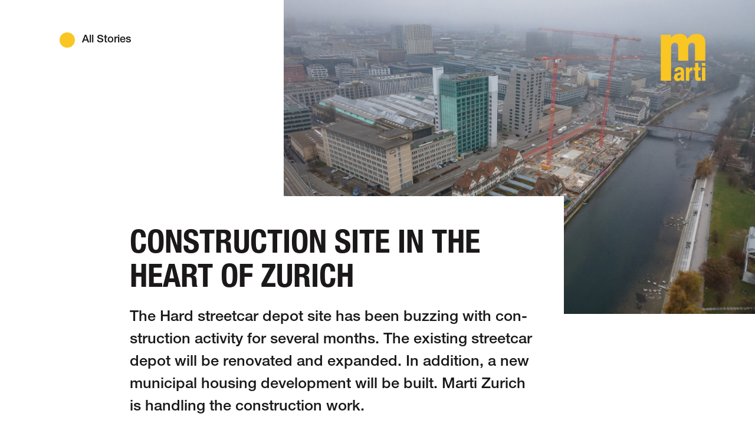

--- FILE ---
content_type: text/html; charset=utf-8
request_url: https://www.marti.com/ch_en/stories/messages/2021-12-21_Tramdepot-ZH.php
body_size: 25699
content:
<!DOCTYPE html>
<html lang="en" class="pagestatus-init no-js no-weditor scrolled-top page_var0 object-story project-ch_en subdir-stories navId-"><head><meta charset="UTF-8" /><title>Construction site in the heart of Zurich</title><!--
      Diese Seite wurde mit Weblication® CMS erstellt.
      Weblication® ist ein Produkt der Scholl Communications AG in 77694 Kehl.
      Weitere Informationen finden Sie unter https://www.weblication.de bzw. https://scholl.de.
    --><meta name="Description" content=""/><meta name="Keywords" content=""/><meta name="Robots" content="noarchive, index, noodp"/><meta name="viewport" content="width=device-width, initial-scale=1"/><meta name="referrer" content="strict-origin-when-cross-origin"/><meta name="Generator" content="Weblication® CMS"/><!--[if IE]><meta http-equiv="x-ua-compatible" content="IE=edge" /><![endif]--><meta name="format-detection" content="telephone=no"/><meta property="twitter:card" content="summary_large_image"/><meta property="og:title" content="Construction site in the heart of Zurich"/><meta property="og:description" content=""/><meta property="twitter:title" content="Construction site in the heart of Zurich"/><meta property="twitter:description" content=""/><link rel="alternate" hreflang="fr" href="https://www.marti.com/ch_fr/stories/messages/2021-12-21_Tramdepot-ZH.php"/><link rel="alternate" hreflang="en" href="https://www.marti.com/ch_en/stories/messages/2021-12-21_Tramdepot-ZH.php"/><link rel="alternate" hreflang="de" href="https://www.marti.com/ch_de/stories/meldungen/2021-12-21_Tramdepot-ZH.php"/><link rel="icon" href="/ch-wGlobal/wGlobal/layout/images/site-icons/favicon.png"/><link rel="apple-touch-icon" href="/ch-wGlobal/wGlobal/layout/images/site-icons/apple-touch-icon-152.png"/><script>document.documentElement.className = document.documentElement.className.replace('no-js', 'js');wNavidStandard='';wProjectPath='/ch_en'; </script><!--WNEOUC:<link rel="stylesheet" href="/ch-wGlobal/wGlobal/layout/styles/optimized/design_7b189c3326c79f9bfbe40cd25d8df175.css?1764940376"/>:WNEOUC--><!--WEOUCO--><style>
@media (min-width: 1400px){}@media (max-width: 1399px){}@media (min-width: 992px){}@media (max-width: 991px){}@media (min-width: 768px){}@media (max-width: 767px){}@media (min-width: 576px){}@media (max-width: 575px){}@media (min-width: 576px){}@media (max-width: 575px){}:root{--baseColorPrimary1:#F9C623;--baseColorPrimary2:#F8D871;--baseColorWhite:#FFFFFF;--baseColorLighter:#F8F8F8;--baseColorLight:#E1E2E0;--baseColorDark:#B4B5B4;--baseColorDarker:#757674;--baseColorBlack:#1A1818;--backgroundColorBody:var(--baseColorWhite);--backgroundColorHeader:var(--baseColorWhite);--backgroundColorHeaderBefore:var(--baseColorDarker);--fontColorHeaderBefore:var(--baseColorWhite);--fontColorSearchSymbolHeaderBefore:var(--baseColorWhite);--fontColorHeaderAfter:var(--baseColorDark);--backgroundColorHeaderAfter:var(--baseColorLight);--fontColorSearchSymbolHeader:var(--baseColorBlack);--fontColorSearchSymbolHeaderAfter:var(--baseColorBlack);--backgroundColorSearchLayer:var(--baseColorLight);--fontColorNavigationMetaHeaderMainLevel1:rgba(26,24,24,0.4);--fontColorNavigationMetaHeaderMainLevel1Selected:rgba(26,24,24,0.6);--fontColorNavigationMetaHeaderMainLevel1Hover:rgba(26,24,24,0.6);--fontColorNavigationMetaHeaderMainLevel1Active:rgba(26,24,24,0.6);--fontColorNavigationMetaHeaderBeforeLevel1:var(--baseColorWhite);--fontColorNavigationMetaHeaderBeforeLevel1Selected:var(--baseColorLighter);--fontColorNavigationMetaHeaderBeforeLevel1Hover:var(--baseColorLighter);--fontColorNavigationMetaHeaderBeforeLevel1Active:var(--baseColorLighter);--backgroundColorNavigationMeta:transparent;--backgroundColorNavigationMain:transparent;--backgroundColorNavigationMainLayer:var(--baseColorPrimary1);--backgroundColorMegaDropdown:var(--baseColorPrimary1);--backgroundColorNavigationMainBlockBefore:transparent;--fontColorNavigationMainLevel1:var(--baseColorBlack);--fontColorNavigationMainLevel1Selected:var(--baseColorWhite);--fontColorNavigationMainLevel1Hover:var(--baseColorWhite);--fontColorNavigationMainLevel1Active:var(--baseColorWhite);--fontColorNavigationMainLevel2:var(--baseColorLight);--fontColorNavigationMainLevel2Selected:var(--baseColorBlack);--fontColorNavigationMainLevel2Hover:var(--baseColorBlack);--fontColorNavigationMainLevel2Active:var(--baseColorBlack);--fontColorNavigationMainLevel3:var(--baseColorDark);--fontColorNavigationMainLevel3Selected:var(--baseColorBlack);--fontColorNavigationMainLevel3Hover:var(--baseColorBlack);--fontColorNavigationMainLevel3Active:var(--baseColorBlack);--symbolColorNavigationMenu:var(--baseColorPrimary1);--backgroundColorNavigationMenu:var(--baseColorPrimary1);--fontColorNavigationMenuLevel1:var(--baseColorBlack);--fontColorNavigationMenuLevel1Selected:var(--baseColorBlack);--fontColorNavigationMenuLevel1Hover:var(--baseColorBlack);--fontColorNavigationMenuLevel1Active:var(--baseColorBlack);--fontColorNavigationMenuLevel2:var(--baseColorBlack);--fontColorNavigationMenuLevel2Selected:var(--baseColorBlack);--fontColorNavigationMenuLevel2Hover:var(--baseColorBlack);--fontColorNavigationMenuLevel2Active:var(--baseColorBlack);--backgroundColorNavigationMenuLevel1:transparent;--backgroundColorNavigationMenuLevel1Selected:transparent;--backgroundColorNavigationMenuLevel1Hover:transparent;--backgroundColorNavigationMenuLevel1Active:var(--baseColorBlack);--backgroundColorNavigationMenuLevel2:transparent;--backgroundColorNavigationMenuLevel2Selected:transparent;--backgroundColorNavigationMenuLevel2Hover:transparent;--backgroundColorNavigationMenuLevel2Active:var(--baseColorBlack);--backgroundColorNavigationSub:transparent;--fontColorNavigationSubLevel1:var(--baseColorBlack);--fontColorNavigationSubLevel1Selected:var(--baseColorBlack);--fontColorNavigationSubLevel1Hover:var(--baseColorBlack);--fontColorNavigationSubLevel1Active:var(--baseColorBlack);--fontColorNavigationSubLevel2:var(--baseColorBlack);--fontColorNavigationSubLevel2Selected:var(--baseColorBlack);--fontColorNavigationSubLevel2Hover:var(--baseColorBlack);--fontColorNavigationSubLevel2Active:var(--baseColorBlack);--backgroundColorNavigationSubLevel1:transparent;--backgroundColorNavigationSubLevel1Selected:transparent;--backgroundColorNavigationSubLevel1Hover:transparent;--backgroundColorNavigationSubLevel1Active:transparent;--backgroundColorNavigationSubLevel2:transparent;--backgroundColorNavigationSubLevel2Selected:transparent;--backgroundColorNavigationSubLevel2Hover:transparent;--backgroundColorNavigationSubLevel2Active:transparent;--fontColorNavigationBreadcrumb:rgba(26,24,24,0.5);--fontColorNavigationBreadcrumbHover:var(--baseColorBlack);--fontColorNavigationBreadcrumbActive:var(--baseColorBlack);--backgroundColorNavigationBreadcrumb:transparent;--backgroundColorContent:var(--baseColorWhite);--fontColorDefault:var(--baseColorBlack);--fontColorSub:var(--baseColorBlack);--fontColorWeak:var(--baseColorDark);--fontColorInverseDefault:var(--baseColorWhite);--fontColorInverseSub:var(--baseColorWhite);--fontColorInverseWeak:var(--baseColorWhite);--fontColorError:#FB0008;--fontColorHeadline1:var(--baseColorBlack);--fontColorHeadline2:var(--baseColorBlack);--fontColorHeadline3:var(--baseColorBlack);--fontColorHeadline4:var(--baseColorBlack);--fontColorHeadline5:var(--baseColorBlack);--fontColorHeadline6:var(--baseColorBlack);--fontColorInverseHeadline1:var(--baseColorWhite);--fontColorInverseHeadline2:var(--baseColorWhite);--fontColorInverseHeadline3:var(--baseColorWhite);--fontColorInverseHeadline4:var(--baseColorWhite);--fontColorInverseHeadline5:var(--baseColorWhite);--fontColorInverseHeadline6:var(--baseColorWhite);--fontColorLink:var(--baseColorDark);--fontColorLinkHover:var(--baseColorPrimary1);--fontColorLinkActive:var(--baseColorPrimary1);--fontColorInverseLink:var(--baseColorWhite);--fontColorInverseLinkHover:var(--baseColorWhite);--fontColorInverseLinkActive:var(--baseColorWhite);--fontColorEntryTitle:var(--baseColorBlack);--fontColorEntryDate:var(--baseColorPrimary1);--fontColorEntryDescription:var(--baseColorBlack);--fontColorInverseEntryTitle:var(--baseColorWhite);--fontColorInverseEntryDate:var(--baseColorWhite);--fontColorInverseEntryDescription:var(--baseColorWhite);--backgroundColorWhite:#FFFFFF;--backgroundColorBlack:var(--baseColorBlack);--backgroundColorLight1:var(--baseColorLighter);--backgroundColorLight2:var(--baseColorLight);--backgroundColorDark1:var(--baseColorDarker);--backgroundColorDark2:var(--baseColorPrimary1);--backgroundColorError:rgba(251,0,8,0.3);--borderColorDefault:var(--baseColorLight);--borderColorLight:var(--baseColorLighter);--borderColorDark:var(--baseColorDarker);--borderColorLines:var(--baseColorLight);--backgroundColorButton:rgba(249,198,35,0.7);--backgroundColorButtonHover:var(--baseColorPrimary1);--backgroundColorButtonActive:var(--baseColorPrimary1);--borderColorButton:rgba(249,198,35,0.7);--borderColorButtonHover:#F9C623;--borderColorButtonActive:var(--baseColorPrimary1);--fontColorButton:var(--baseColorBlack);--fontColorButtonHover:var(--baseColorWhite);--fontColorButtonActive:var(--baseColorWhite);--backgroundColorInverseButton:var(--baseColorWhite);--backgroundColorInverseButtonHover:var(--baseColorWhite);--backgroundColorInverseButtonActive:var(--baseColorWhite);--borderColorInverseButton:var(--baseColorLight);--borderColorInverseButtonHover:var(--baseColorWhite);--borderColorInverseButtonActive:var(--baseColorWhite);--fontColorInverseButton:var(--baseColorBlack);--fontColorInverseButtonHover:var(--baseColorBlack);--fontColorInverseButtonActive:var(--baseColorBlack);--backgroundColorInputs:var(--baseColorWhite);--borderColorInput:;--borderColorInputFocus:var(--baseColorDark);--backgroundColorTable:transparent;--backgroundColorTableHeader:var(--baseColorDark);--backgroundColorTableCellHightlighted:var(--baseColorLighter);--borderColorTable:var(--baseColorDark);--colorLinkIcon:var(--fontColorLink);--colorLinkIconInverse:var(--fontColorInverseLink);--fontColorFunctions:;--fontColorFunctionsActive:var(--baseColorDark);--backgroundColorFunctions:transparent;--backgroundColorFunctionsActive:transparent;--backgroundColorFooter:var(--baseColorLight);--isDarkBackgroundFooter:no}@import url("http://fast.fonts.net/t/1.css?apiType=csswandampprojectid=b87ba415-62c0-46b3-9ab6-31831376106b");@font-face{font-family:'Helvetica Neue';font-style:normal;font-weight:400;src:url('/ch-wGlobal/wGlobal/layout/webfonts/cd4d37bc-a3cb-4b93-a343-33976b64e272.woff2') format('woff2'), url('/ch-wGlobal/wGlobal/layout/webfonts/854614dd-05d5-4a91-a8fc-119d3e4697f0.woff') format('woff')}@font-face{font-family:'Helvetica Neue';font-style:normal;font-weight:500;src:url('/ch-wGlobal/wGlobal/layout/webfonts/240c57a0-fdce-440d-9ce3-85e0cb56f470.woff2') format('woff2'), url('/ch-wGlobal/wGlobal/layout/webfonts/7802e576-2ffa-4f22-a409-534355fbea79.woff') format('woff')}@font-face{font-family:'Helvetica Neue';font-style:normal;font-weight:700;src:url('/ch-wGlobal/wGlobal/layout/webfonts/800da3b0-675f-465f-892d-d76cecbdd5b1.woff2') format('woff2'), url('/ch-wGlobal/wGlobal/layout/webfonts/7b415a05-784a-4a4c-8c94-67e9288312f5.woff') format('woff')}@font-face{font-family:'Helvetica Neue';font-style:normal;font-weight:800;src:url('/ch-wGlobal/wGlobal/layout/webfonts/02980b3d-1e37-4378-a5c6-4cf0d6ce0ba5.woff2') format('woff2'), url('/ch-wGlobal/wGlobal/layout/webfonts/2d1e8a5f-eb7a-47a1-be1d-878bb9a46b6e.woff') format('woff')}@media (min-width: 768px){}@media (min-width: 768px){}@media (min-width: 768px){}@media (min-width: 768px){}html.embedpage-body-open{overflow:hidden}@media (min-width:360px){}html.wglBox{}.wglLightbox{cursor:pointer}.wglLightbox[data-isinactivelightbox='1']{cursor:inherit}html.ios .wLightbox .wLightboxOuter .wLightboxInner{-webkit-overflow-scrolling:touch;overflow-y:scroll}@media (min-width: 992px){}@media (min-width: 992px){}@media (min-width: 992px){}@media (min-width: 992px){}@media (min-width: 992px){}@media (min-width: 992px){}@media (min-width: 992px){}@media (min-width: 992px){}@media (min-width: 992px){}@media (min-width: 992px){}@media (min-width: 768px){}@media (min-width: 768px){}@media (min-width: 768px){}@media (min-width: 768px){}@media (min-width: 768px){}@media (min-width: 768px){}@media (min-width: 1400px){}@media (min-width: 768px){}@media print{}#blockContentInner{}#blockContentInner .elementSection > div{}html:lang(en) .wReaderPanelEmbed .wButtonStartReading:before{content:'Read aloud'}html:lang(en) .wReaderPanelEmbed.pauseReading .wButtonStartReading:before{content:'Continue read aloud'}html:lang(en) .wReaderPanelEmbed .wButtonStopReading:before{content:'Stop'}#blockHeader #scrollProgress{position:absolute}#blockHeader{width:100%;padding:0}#blockHeader #blockHeaderInner{position:relative}#blockHeader #blockHeaderInner .homeLink{margin-right:2rem;height:2rem;font-size:1rem;line-height:2rem;font-weight:800;color:#1A1818;text-transform:uppercase;display:flex;align-items:center;position:relative;transition:opacity 0.1s linear}.searchbar-open #blockHeader #blockHeaderInner .homeLink{opacity:0;pointer-events:none}#blockHeader #blockHeaderInner .homeLink span{position:absolute;display:block;padding-left:58px;width:300px;background-color:#F9C623;z-index:5;opacity:0;pointer-events:none;transition:opacity 0.1s linear, transform 0.3s ease-out;transform:translateX(-10px);font-size:1.286rem}#blockHeader #blockHeaderInner .homeLink::before, #blockHeader #blockHeaderInner .homeLink:after{content:'';display:block;transition:opacity 0.1s linear;background-repeat:no-repeat;background-position:left 5px;background-size:14px 18px;width:18px;height:2rem}#blockHeader #blockHeaderInner .homeLink::before{position:relative;z-index:6;background-image:url('/ch-wGlobal/wGlobal/layout/images/icons/optimized/home.svg');opacity:1}#blockHeader #blockHeaderInner .homeLink::after{position:absolute;left:0;top:0;z-index:6;background-image:url('/ch-wGlobal/wGlobal/layout/images/icons/optimized/home@fill(ffffff).svg');opacity:0}#blockHeader #blockHeaderInner .homeLink:hover{color:#FFFFFF}#blockHeader #blockHeaderInner .homeLink:hover span{opacity:1;pointer-events:none;transform:translateX(0)}#blockHeader #blockHeaderInner .homeLink:hover::before{opacity:0}#blockHeader #blockHeaderInner .homeLink:hover::after{opacity:1}#blockHeader #blockHeaderInner #languageSelected{display:none}#blockHeader #blockHeaderInner #languageSelector{transition:opacity 0.1s linear}#blockHeader #blockHeaderInner #languageSelector #languageSelectable{display:flex}.searchbar-open #blockHeader #blockHeaderInner #languageSelector{opacity:0}#blockHeader #blockHeaderInner #languageSelector > div a{}#blockHeader #blockHeaderInner #languageSelector > div a.lang{display:block;text-decoration:none;font-size:1.286rem;line-height:2rem;font-weight:800;color:#1A1818;text-transform:uppercase;margin-right:1rem;transition:color 0.1s ease-out}#blockHeader #blockHeaderInner #languageSelector > div a.lang:first-child{padding-left:0}#blockHeader #blockHeaderInner #languageSelector > div a.lang:last-child{padding-right:0;margin-right:0}#blockHeader #blockHeaderInner #languageSelector > div a.lang.current, #blockHeader #blockHeaderInner #languageSelector > div a.lang:hover{color:#FFFFFF}#blockHeader #blockHeaderInner #languageSelector > div a.lang .textShort{display:block}#blockHeader #blockHeaderInner #languageSelector > div a.lang .text{display:none}#blockHeader #blockHeaderInner #searchBox{}#blockHeader #blockHeaderInner #searchBox .searchBoxContainer{}#blockHeader #blockHeaderInner #searchBox .searchBoxContainer .searchBoxLabel{display:block;margin-right:1.8rem;transform:translate(0,0);transition:transform 0.2s cubic-bezier(0.33,1,0.68,1);background:#F9C623}#blockHeader #blockHeaderInner #searchBox .searchBoxContainer .searchBoxLabel > label{font-size:0;display:block;width:20px;height:2rem;cursor:pointer}#blockHeader #blockHeaderInner #searchBox .searchBoxContainer .searchBoxLabel > label::before, #blockHeader #blockHeaderInner #searchBox .searchBoxContainer .searchBoxLabel > label::after{content:'';display:block;position:absolute;width:20px;height:20px;background-size:auto 20px;background-repeat:no-repeat;background-position:center;cursor:pointer;font-size:1rem;height:100%;transition:opacity 0.1s linear}#blockHeader #blockHeaderInner #searchBox .searchBoxContainer .searchBoxLabel > label::before{background-image:url('/ch-wGlobal/wGlobal/layout/images/icons/optimized/search@stroke(ffffff).svg');opacity:0}#blockHeader #blockHeaderInner #searchBox .searchBoxContainer .searchBoxLabel > label::after{background-image:url('/ch-wGlobal/wGlobal/layout/images/icons/optimized/search.svg');opacity:1}#blockHeader #blockHeaderInner #searchBox .searchBoxContainer .searchBoxLabel:hover{}#blockHeader #blockHeaderInner #searchBox .searchBoxContainer .searchBoxLabel:hover > label{}#blockHeader #blockHeaderInner #searchBox .searchBoxContainer .searchBoxLabel:hover > label::before{opacity:1}#blockHeader #blockHeaderInner #searchBox .searchBoxContainer .searchBoxLabel:hover > label::after{opacity:0}#blockHeader #blockHeaderInner #searchBox .searchBoxContainer .searchBoxElement{position:absolute;width:100%;left:0;z-index:10;background:#F9C623;opacity:0;pointer-events:none;transition:opacity 0.1s linear;padding-top:1rem}#blockHeader #blockHeaderInner #searchBox .searchBoxContainer .searchBoxElement.is-open{opacity:1;pointer-events:all}#blockHeader #blockHeaderInner #searchBox .searchBoxContainer .searchBoxElement .searchTerm{width:100%;height:auto;background:transparent;cursor:pointer;margin:0;opacity:1;font-size:2rem;font-weight:800;line-height:1;border:none;padding:0;font-family:Helvetica Neue, Arial, Helvetica, Sans-serif}#blockHeader #blockHeaderInner #searchBox .searchBoxContainer .searchBoxElement .searchTerm::placeholder{opacity:0.25;color:#1A1818;text-transform:uppercase;font-weight:800}#blockHeader #blockHeaderInner #searchBox .searchBoxContainer .searchBoxElement #searchSuggestOuter{display:none}#blockHeader #blockHeaderInner #searchBox .searchBoxContainer .searchBoxElement.hasFocus #searchSuggestOuter{display:block;position:absolute;top:29px;z-index:20;background-color:#FFFFFF;color:#1A1818;border:solid 1px #E1E2E0}#blockHeader #blockHeaderInner #searchBox .searchBoxContainer .searchBoxElement.hasFocus #searchSuggestOuter .searchSuggestEntry{padding:2px 6px;cursor:pointer}#blockHeader #blockHeaderInner #searchBox .searchBoxContainer .searchBoxElement.hasFocus #searchSuggestOuter .searchSuggestEntry:first-child{padding:4px 6px 2px 6px}#blockHeader #blockHeaderInner #searchBox .searchBoxContainer .searchBoxElement.hasFocus #searchSuggestOuter .searchSuggestEntry:last-child{padding:2px 6px 4px 6px}#blockHeader #blockHeaderInner #searchBox .searchBoxContainer .searchBoxElement.hasFocus #searchSuggestOuter .searchSuggestEntry:hover{background-color:#F8F8F8}#blockHeader #blockHeaderInner #searchBox .searchBoxContainer #searchSubmit{display:none;pointer-events:none}.searchbar-open #blockHeader #blockHeaderInner #searchBox .searchBoxContainer{}.searchbar-open #blockHeader #blockHeaderInner #searchBox .searchBoxContainer .searchBoxLabel{transform:translate(-58px,0)}.searchbar-open #blockHeader #blockHeaderInner #searchBox .searchBoxContainer .searchBoxLabel label{}.searchbar-open #blockHeader #blockHeaderInner #searchBox .searchBoxContainer .searchBoxLabel label::before{opacity:1;background-image:url('/ch-wGlobal/wGlobal/layout/images/icons/optimized/back.svg')}.searchbar-open #blockHeader #blockHeaderInner #searchBox .searchBoxContainer .searchBoxLabel label::after{opacity:0}.searchbar-open #blockHeader #blockHeaderInner #searchBox .searchBoxContainer .searchBoxElement{opacity:1;pointer-events:all}#blockHeader #blockHeaderInner html.navmenu-open{overflow:hidden}#blockHeader #blockHeaderInner #navigationMainTogglerContainer{display:flex;align-items:center;position:fixed;z-index:51;top:clamp(25px,3vw,50px);right:20px}#blockHeader #blockHeaderInner #navigationMainTogglerContainer #linkHome{display:none;opacity:0;pointer-events:none;transition:transform 0.6s cubic-bezier(0.33,1,0.68,1), opacity 0.3s ease-out;margin-right:1rem;transform:translate3d(-20px,0,0)}#blockHeader #blockHeaderInner #navigationMainTogglerContainer #linkHome > a{font-size:1rem;line-height:2;font-weight:500;color:#1A1818}#blockHeader #blockHeaderInner #navigationMainTogglerContainer #linkHome > a:hover{color:#FFFFFF}.navmenu-open #blockHeader #blockHeaderInner #navigationMainTogglerContainer #linkHome{opacity:1;transform:translate3d(0,0,0);pointer-events:all;transition-delay:0.3s;transition-duration:0.2s}#blockHeader #blockHeaderInner #navigationMainToggler{display:block;margin:0 0 0 0;cursor:pointer;width:60px;height:60px;border-radius:50%}#blockHeader #blockHeaderInner #navigationMainToggler >  div:last-child{transform:scale(1) rotate(0);transition:transform 0.6s cubic-bezier(0.33,1,0.68,1);backface-visibility:hidden}#blockHeader #blockHeaderInner #navigationMainToggler >  div:last-child #logo{backface-visibility:hidden;display:block;position:relative;z-index:3;opacity:1;transition:opacity 0.3s cubic-bezier(0.33,1,0.68,1)}#blockHeader #blockHeaderInner #navigationMainToggler >  div:last-child #typo, #blockHeader #blockHeaderInner #navigationMainToggler >  div:last-child #bars{}#blockHeader #blockHeaderInner #navigationMainToggler >  div:last-child #circle{opacity:0}#blockHeader #blockHeaderInner #navigationMainToggler >  div:last-child::after{content:'';position:absolute;inset:0;background:#1A1818;border-radius:50%;z-index:0;transform:scale(1);transition:transform 0.4s cubic-bezier(0.33,1,0.68,1);backface-visibility:hidden}#blockHeader #blockHeaderInner #navigationMainToggler .navigationTogglerIcon{position:absolute;z-index:4;width:32px;height:32px;top:50%;left:50%;margin:-16px 0 0 -16px;opacity:0;transition:opacity 0.3s cubic-bezier(0.33,1,0.68,1);display:flex;justify-content:space-between}#blockHeader #blockHeaderInner #navigationMainToggler .navigationTogglerIcon span{display:block;width:6px;height:100%;background-color:#F9C623;transition:all 0.3s cubic-bezier(0.33,1,0.68,1)}#blockHeader #blockHeaderInner #navigationMainToggler:hover, .scrolldirection-down #blockHeader #blockHeaderInner #navigationMainToggler, .scrolldirection-up #blockHeader #blockHeaderInner #navigationMainToggler{}#blockHeader #blockHeaderInner #navigationMainToggler:hover > div:last-child, .scrolldirection-down #blockHeader #blockHeaderInner #navigationMainToggler > div:last-child, .scrolldirection-up #blockHeader #blockHeaderInner #navigationMainToggler > div:last-child{transform:scale(0.8) rotate(90deg)}#blockHeader #blockHeaderInner #navigationMainToggler:hover > div:last-child #logo, .scrolldirection-down #blockHeader #blockHeaderInner #navigationMainToggler > div:last-child #logo, .scrolldirection-up #blockHeader #blockHeaderInner #navigationMainToggler > div:last-child #logo{opacity:0}#blockHeader #blockHeaderInner #navigationMainToggler:hover > div:last-child #typo, #blockHeader #blockHeaderInner #navigationMainToggler:hover > div:last-child #bars, .scrolldirection-down #blockHeader #blockHeaderInner #navigationMainToggler > div:last-child #typo, .scrolldirection-down #blockHeader #blockHeaderInner #navigationMainToggler > div:last-child #bars, .scrolldirection-up #blockHeader #blockHeaderInner #navigationMainToggler > div:last-child #typo, .scrolldirection-up #blockHeader #blockHeaderInner #navigationMainToggler > div:last-child #bars{}#blockHeader #blockHeaderInner #navigationMainToggler:hover > div:last-child .navigationTogglerIcon, .scrolldirection-down #blockHeader #blockHeaderInner #navigationMainToggler > div:last-child .navigationTogglerIcon, .scrolldirection-up #blockHeader #blockHeaderInner #navigationMainToggler > div:last-child .navigationTogglerIcon{opacity:1}#blockHeader #blockHeaderInner #navigationMainToggler:hover:not(.navmenu-open #blockHeader #blockHeaderInner #navigationMainToggler){}#blockHeader #blockHeaderInner #navigationMainToggler:hover:not(.navmenu-open #blockHeader #blockHeaderInner #navigationMainToggler) > div:last-child{}#blockHeader #blockHeaderInner #navigationMainToggler:hover:not(.navmenu-open #blockHeader #blockHeaderInner #navigationMainToggler) > div:last-child::after{transform:scale(1)}.navmenu-open #blockHeader #blockHeaderInner #navigationMainToggler{}.navmenu-open #blockHeader #blockHeaderInner #navigationMainToggler > div:last-child{transform:scale(1) rotate(90deg)}.navmenu-open #blockHeader #blockHeaderInner #navigationMainToggler > div:last-child #logo{opacity:0}.navmenu-open #blockHeader #blockHeaderInner #navigationMainToggler > div:last-child .navigationTogglerIcon{opacity:1}.navmenu-open #blockHeader #blockHeaderInner #navigationMainToggler > div:last-child .navigationTogglerIcon span:first-child{transform:rotate(45deg) translate(9px,-9px);transform-origin:center}.navmenu-open #blockHeader #blockHeaderInner #navigationMainToggler > div:last-child .navigationTogglerIcon span:nth-child(2){opacity:0}.navmenu-open #blockHeader #blockHeaderInner #navigationMainToggler > div:last-child .navigationTogglerIcon span:last-child{transform:rotate(-45deg) translate(-9px,-9px);transform-origin:center}.navmenu-open #blockHeader #blockHeaderInner #navigationMainToggler:hover{}.navmenu-open #blockHeader #blockHeaderInner #navigationMainToggler:hover > div:last-child{transform:scale(1) rotate(90deg)}.navmenu-open #blockHeader #blockHeaderInner #navigationMainToggler:hover > div:last-child #logo{opacity:0}.navmenu-open #blockHeader #blockHeaderInner #navigationMainToggler:hover > div:last-child .navigationTogglerIcon{opacity:1}.navmenu-open #blockHeader #blockHeaderInner #navigationMainToggler:hover > div:last-child .navigationTogglerIcon span:first-child{transform:rotate(45deg) translate(9px,-9px);transform-origin:center}.navmenu-open #blockHeader #blockHeaderInner #navigationMainToggler:hover > div:last-child .navigationTogglerIcon span:nth-child(2){opacity:0}.navmenu-open #blockHeader #blockHeaderInner #navigationMainToggler:hover > div:last-child .navigationTogglerIcon span:last-child{transform:rotate(-45deg) translate(-9px,-9px);transform-origin:center}#blockHeader #blockHeaderInner #navigationMain{display:grid;column-gap:10px;grid-template-columns:repeat(12,1fr);grid-template-columns:10px repeat(12,1fr) 10px;align-items:stretch;grid-template-rows: max-content;position:fixed;z-index:50;top:0;left:0;width:100%;height:100%;padding:clamp(25px,3vw,50px) 0;transition:opacity 0.3s ease-in-out;opacity:0;pointer-events:none;overflow-y:auto}.elementContainerStandardColumns_var7_4 #blockHeader #blockHeaderInner #navigationMain, .elementContainerStandardColumns_var37_1 > .col2 #blockHeader #blockHeaderInner #navigationMain{grid-template-columns:repeat(7,1fr)}.elementIncludeContentPage #blockHeader #blockHeaderInner #navigationMain{grid-template-columns:repeat(10,1fr)}.searchbar-open #blockHeader #blockHeaderInner #navigationMain{}#blockHeader #blockHeaderInner #navigationMain::before{content:'';background-color:#F9C623;position:fixed;inset:0;transform:translate3d(-70vw,0,0);transition:transform 0.4s cubic-bezier(0.5,1,0.89,1);pointer-events:none}.navmenu-open #blockHeader #blockHeaderInner #navigationMain{opacity:1;pointer-events:auto}.navmenu-open #blockHeader #blockHeaderInner #navigationMain::before{transform:translate3d(0,0,0)}#blockHeader #blockHeaderInner #navigationMain > nav{grid-column:2 / span 12}.searchbar-open #blockHeader #blockHeaderInner #navigationMain > nav{opacity:0;position:absolute;pointer-events:none}#blockHeader #blockHeaderInner #navigationMain #languageSelector, #blockHeader #blockHeaderInner #navigationMain > div:first-child{grid-column:2 / span 12;display:flex;flex-wrap:nowrap;position:relative;align-items:center}#blockHeader #blockHeaderInner #navigationMain > div:first-child{padding-top:16px}#blockHeader #blockHeaderInner #navigationMain > #searchResults{grid-column:2 / span 12;position:absolute;z-index:50;opacity:0;pointer-events:none;padding-top:90px;transition:opacity 0.1s linear;display:grid;column-gap:10px;grid-template-columns:repeat(12,1fr);align-items:stretch}.searchbar-open #blockHeader #blockHeaderInner #navigationMain > #searchResults{opacity:1;position:relative}.searchbar-open #blockHeader #blockHeaderInner #navigationMain > #searchResults > div{pointer-events:all}.elementContainerStandardColumns_var7_4 #blockHeader #blockHeaderInner #navigationMain > #searchResults, .elementContainerStandardColumns_var37_1 > .col2 #blockHeader #blockHeaderInner #navigationMain > #searchResults{grid-template-columns:repeat(7,1fr)}.elementIncludeContentPage #blockHeader #blockHeaderInner #navigationMain > #searchResults{grid-template-columns:repeat(10,1fr)}#blockHeader #blockHeaderInner #navigationMain > #searchResults > div{pointer-events:none;background-color:#F9C623;grid-column:span 12}#blockHeader #blockHeaderInner #navigationMain ul{list-style-type:none;margin:0;padding:0}#blockHeader #blockHeaderInner #navigationMain li{position:relative;display:block}#blockHeader #blockHeaderInner #navigationMain li > a{display:block;text-decoration:none;text-align:left;transition:color 0.1s ease-out;transform:translate3d(0,0,0)}#blockHeader #blockHeaderInner #navigationMain li > a:hover{}#blockHeader #blockHeaderInner #navigationMain li > ul{display:none}#blockHeader #blockHeaderInner #navigationMain li.selected, #blockHeader #blockHeaderInner #navigationMain li.descendantSelected{}#blockHeader #blockHeaderInner #navigationMain li.selected > ul, #blockHeader #blockHeaderInner #navigationMain li.descendantSelected > ul{display:block}#blockHeader #blockHeaderInner #navigationMain > nav{display:flex;flex-direction:column;justify-content:space-between}#blockHeader #blockHeaderInner #navigationMain > nav > ul[data-source='standard']{margin-top:auto;margin-bottom:auto}#blockHeader #blockHeaderInner #navigationMain > nav > ul[data-source='standard'] > li{transition:transform 0.6s cubic-bezier(0.33,1,0.68,1), opacity 0.3s ease-out;transform:translate3d(-20px,0,0);opacity:0;width:max-content}.navmenu-open #blockHeader #blockHeaderInner #navigationMain > nav > ul[data-source='standard'] > li{transform:translate3d(0,0,0);opacity:1}.navmenu-open #blockHeader #blockHeaderInner #navigationMain > nav > ul[data-source='standard'] > li:nth-child(1){transition-delay:0.4s}.navmenu-open #blockHeader #blockHeaderInner #navigationMain > nav > ul[data-source='standard'] > li:nth-child(2){transition-delay:0.5s}.navmenu-open #blockHeader #blockHeaderInner #navigationMain > nav > ul[data-source='standard'] > li:nth-child(3){transition-delay:0.6s}.navmenu-open #blockHeader #blockHeaderInner #navigationMain > nav > ul[data-source='standard'] > li:nth-child(4){transition-delay:0.7s}.navmenu-open #blockHeader #blockHeaderInner #navigationMain > nav > ul[data-source='standard'] > li:nth-child(5){transition-delay:0.8s}#blockHeader #blockHeaderInner #navigationMain > nav > ul[data-source='standard'] > li > a{line-height:1.5;font-weight:800;color:#1A1818;padding:0 0 0 0;text-transform:uppercase;font-size:clamp(50px,8vw,200px)}#blockHeader #blockHeaderInner #navigationMain > nav > ul[data-source='standard'] > li.selected, #blockHeader #blockHeaderInner #navigationMain > nav > ul[data-source='standard'] > li.descendantSelected{}#blockHeader #blockHeaderInner #navigationMain > nav > ul[data-source='standard'] > li.selected > a, #blockHeader #blockHeaderInner #navigationMain > nav > ul[data-source='standard'] > li.descendantSelected > a{color:#FFFFFF}#blockHeader #blockHeaderInner #navigationMain > nav > ul[data-source='standard'] > li:hover{}#blockHeader #blockHeaderInner #navigationMain > nav > ul[data-source='standard'] > li:hover > a{color:#FFFFFF}#blockHeader #blockHeaderInner #navigationMain > nav > ul[data-source='standard'] > li > a:active{color:#FFFFFF}#blockHeader #blockHeaderInner #navigationMain > nav > ul[data-source='meta']{column-count:2;width:50%;max-width:600px;min-width:300px}#blockHeader #blockHeaderInner #navigationMain > nav > ul[data-source='meta'] > li{}#blockHeader #blockHeaderInner #navigationMain > nav > ul[data-source='meta'] > li > a{font-size:1rem;line-height:2;font-weight:500;color:#1A1818}#blockHeader #blockHeaderInner #navigationMain > nav > ul[data-source='meta'] > li.martifuture{display:flex;align-items:center}#blockHeader #blockHeaderInner #navigationMain > nav > ul[data-source='meta'] > li.martifuture::before{content:'#';margin-top:3px;font-family:Helvetica Neue, Arial, Helvetica, Sans-serif;font-size:0.75rem;line-height:1;font-weight:600;color:#1A1818;transition:color 0.1s linear;letter-spacing:0.04em}#blockHeader #blockHeaderInner #navigationMain > nav > ul[data-source='meta'] > li.martifuture > a{font-style:italic;letter-spacing:0.04em}#blockHeader #blockHeaderInner #navigationMain > nav > ul[data-source='meta'] > li.martifuture:hover{}#blockHeader #blockHeaderInner #navigationMain > nav > ul[data-source='meta'] > li.martifuture:hover::before{color:#FFFFFF}#blockHeader #blockHeaderInner #navigationMain > nav > ul[data-source='meta'] > li.selected, #blockHeader #blockHeaderInner #navigationMain > nav > ul[data-source='meta'] > li.descendantSelected{}#blockHeader #blockHeaderInner #navigationMain > nav > ul[data-source='meta'] > li.selected > a, #blockHeader #blockHeaderInner #navigationMain > nav > ul[data-source='meta'] > li.descendantSelected > a{}#blockHeader #blockHeaderInner #navigationMain > nav > ul[data-source='meta'] > li:hover{}#blockHeader #blockHeaderInner #navigationMain > nav > ul[data-source='meta'] > li:hover > a{color:#FFFFFF}#blockHeader #blockHeaderInner #navigationMain > nav > ul[data-source='meta'] > li > a:active{}#blockHeader #blockHeaderInner #navigationMain > nav > ul[data-source='meta'] > li.social{display:flex;font-size:1rem;align-items:center;height:2em}#blockHeader #blockHeaderInner #navigationMain > nav > ul[data-source='meta'] > li.social a.socialLinks{}#blockHeader #blockHeaderInner #blockHeaderMainContent{display:none}@media only screen and (min-width: 992px){#blockHeader #blockHeaderInner .homeLink::before, #blockHeader #blockHeaderInner .homeLink:after{background-position:left 9px;background-size:18px 23px}}@media only screen and (min-width: 992px){#blockHeader #blockHeaderInner #searchBox .searchBoxContainer .searchBoxLabel{}}@media only screen and (min-width: 992px){#blockHeader #blockHeaderInner #navigationMainTogglerContainer{right:clamp(25px,3vw,50px)}}@media only screen and (min-width: 992px){#blockHeader #blockHeaderInner #navigationMainToggler{width:120px;height:120px;margin:0 24px 0 0}}@media (min-width: 992px){#blockHeader #blockHeaderInner #navigationMainToggler .navigationTogglerIcon{margin:-30px 0 0 -30px;width:60px;height:60px}#blockHeader #blockHeaderInner #navigationMainToggler .navigationTogglerIcon span{width:12px}}@media (min-width: 992px){#blockHeader #blockHeaderInner #navigationMainToggler:hover > div:last-child, .scrolldirection-down #blockHeader #blockHeaderInner #navigationMainToggler > div:last-child, .scrolldirection-up #blockHeader #blockHeaderInner #navigationMainToggler > div:last-child{transform:scale(0.5) rotate(90deg)}}@media (min-width: 992px){.navmenu-open #blockHeader #blockHeaderInner #navigationMainToggler > div:last-child{transform:scale(1) rotate(0)}.navmenu-open #blockHeader #blockHeaderInner #navigationMainToggler > div:last-child #logo{opacity:1}.navmenu-open #blockHeader #blockHeaderInner #navigationMainToggler > div:last-child .navigationTogglerIcon{opacity:0}}@media (min-width: 992px){.navmenu-open #blockHeader #blockHeaderInner #navigationMainToggler:hover > div:last-child{transform:scale(0.5) rotate(90deg)}}@media (min-width: 992px){.navmenu-open #blockHeader #blockHeaderInner #navigationMainToggler:hover > div:last-child .navigationTogglerIcon{}.navmenu-open #blockHeader #blockHeaderInner #navigationMainToggler:hover > div:last-child .navigationTogglerIcon span:first-child{transform:rotate(45deg) translate(17px,-17px)}.navmenu-open #blockHeader #blockHeaderInner #navigationMainToggler:hover > div:last-child .navigationTogglerIcon span:nth-child(2){opacity:0}.navmenu-open #blockHeader #blockHeaderInner #navigationMainToggler:hover > div:last-child .navigationTogglerIcon span:last-child{transform:rotate(-45deg) translate(-17px,-17px)}}@media (min-width: 992px){#blockHeader #blockHeaderInner #navigationMain{column-gap:24px}}@media only screen and (min-width: 992px){#blockHeader #blockHeaderInner #navigationMain{grid-template-columns:clamp(10px,6vw,200px) repeat(12,1fr) clamp(25px,3vw,100px)}}@media (min-width: 992px){#blockHeader #blockHeaderInner #navigationMain > div:first-child{padding-top:38px}}@media (min-width: 992px){#blockHeader #blockHeaderInner #navigationMain > #searchResults{column-gap:24px}}@media (min-width: 992px){#blockHeader #blockHeaderInner #navigationMain > #searchResults > div{grid-column:span 6}}@media (min-width: 992px){#blockHeader #blockHeaderInner #navigationMain > nav > ul[data-source='standard']{}}@media (min-width: 992px){#blockHeader #blockHeaderInner #navigationMain > nav > ul[data-source='standard'] > li > a{line-height:1.2}}@media (min-width: 2100px){#blockHeader #blockHeaderInner #navigationMain > nav > ul[data-source='standard'] > li > a{}}@media (min-width: 1400px){#blockHeader #blockHeaderInner #navigationMain > nav > ul[data-source='meta']{}}@media only screen and (max-width: 991px){#blockHeader #blockHeaderInner{}#blockHeader #blockHeaderInner #navigationMain{}#blockHeader #blockHeaderInner #navigationMain #navigationMainToggler{}#blockHeader #blockHeaderInner #navigationMain > nav > div{}}@media print and (max-width: 991px){#blockHeader #blockHeaderInner #navigationMain{display:none}}@media only screen and (min-width: 992px){#blockHeader{}#blockHeader #blockHeaderInner{padding:0 6vw}#blockHeader #blockHeaderInner .homeLink{margin-right:2rem}#blockHeader #blockHeaderInner #languageSelector{}#blockHeader #blockHeaderInner #searchBox{}#blockHeader #blockHeaderInner #blockHeaderMainContent{}#blockHeader #blockHeaderInner #navigationMain{}}html{height:100%;overflow-y:scroll;-webkit-text-size-adjust:100%;font-size:14px}html.zoom-l{font-size:18.2px}html.navmenu-open{overflow:hidden;height:100%}html.wglBox{overflow:hidden}@media only screen and (min-width: 768px){html{font-size:18px}html.zoom-l{font-size:23.4px}}@media only screen and (min-width: 992px){html{font-size:20px}html.zoom-l{font-size:26px}}@media only screen and (min-width: 1400px){html{font-size:22px}html.zoom-l{font-size:28.6px}}body{margin:0;padding:0;font-family:Helvetica Neue, Arial, Helvetica, Sans-serif;font-size:1rem;line-height:1.6;font-weight:400;color:#1A1818;background:#FFFFFF;height:100%;-webkit-tap-highlight-color:transparent}body.bodyBlank{background:none;background-color:transparent}#blockPage{min-height:100%;display:flex;flex-direction:column;min-height:100%}#blockContent{display:block;position:relative;z-index:1;background:#FFFFFF;flex:1 0 auto}#blockContent > div, #blockContent > div > div.wWebtagGroup > div > div > div{}#blockContent > div > .elementContent, #blockContent > div > .elementPicture, #blockContent > div > .elementLink, #blockContent > div > .elementDataFragment_var0, #blockContent > div > .elementBox, #blockContent > div > div.wWebtagGroup > div > div > div > .elementContent, #blockContent > div > div.wWebtagGroup > div > div > div > .elementPicture, #blockContent > div > div.wWebtagGroup > div > div > div > .elementLink, #blockContent > div > div.wWebtagGroup > div > div > div > .elementDataFragment_var0, #blockContent > div > div.wWebtagGroup > div > div > div > .elementBox{margin-left:20px;margin-right:20px}@media only screen and (min-width: 992px){#blockContent{}#blockContent > div, #blockContent > div > div.wWebtagGroup > div > div > div{}#blockContent > div > .elementContent, #blockContent > div > .elementPicture, #blockContent > div > .elementLink, #blockContent > div > .elementDataFragment_var0, #blockContent > div > .elementBox, #blockContent > div > div.wWebtagGroup > div > div > div > .elementContent, #blockContent > div > div.wWebtagGroup > div > div > div > .elementPicture, #blockContent > div > div.wWebtagGroup > div > div > div > .elementLink, #blockContent > div > div.wWebtagGroup > div > div > div > .elementDataFragment_var0, #blockContent > div > div.wWebtagGroup > div > div > div > .elementBox{max-width:1200px;margin-left:auto;margin-right:auto}}.page_var0{}.page_var0{}.page_var50 #blockHeader{display:none}::selection{background:#F9C623}.small{font-size:0.8rem;line-height:1.6}.soft{color:#B4B5B4}picture{line-height:0}picture img{max-width:100%}picture[data-lazyloading='1'] img.wglLazyLoadInit{background:transparent}html{box-sizing:border-box}*, *:before, *:after{box-sizing:inherit}img{}img .picture{margin:0;height:auto;max-width:100%;vertical-align:bottom}img .pictureLeft{float:left;margin:0 24px 10px 0;height:auto;max-width:100%;vertical-align:bottom}img .pictureCenter{margin:0 24px 4px 0;height:auto;max-width:100%;vertical-align:bottom}img .pictureRight{float:right;margin:0 0 4px 24px;height:auto;max-width:100%;vertical-align:bottom}p{margin:0 0 1rem 0}strong, b{font-weight:700}ul{margin:0;padding:0;list-style:none}ol, ul{margin:0;padding:0}li{margin:0;padding:0}dt, dd{margin:0;padding:0}hr{margin:0 0 10px 0;border-color:#E1E2E0;border-style:solid none none none;height:0px}acronym, abbr{border-bottom:dotted 2px #B4B5B4}blockquote{border:none;padding:0;margin:0 0 1rem 0;font-size:2.182rem;line-height:1.3;color:#F8D871;font-weight:500;max-width:680px}sup{font-size:60% !important;line-height:0 !important;vertical-align:super}sub{font-size:60% !important;line-height:0 !important;vertical-align:sub}.wglLightbox{cursor:pointer}.wglLightbox[data-isinactivelightbox='1']{cursor:inherit}.wglMaximized .pictureZoomer{transform:rotate(45deg)}.wglContainerInsideTopOnScroll{position:fixed;z-index:10;top:0;width:100%}.wglMaximizer{cursor:pointer}.wglErrorMessage{color:#FB0008;display:block}.wglHighlightWord{background:#ffff00}.elementStandard, .elementContent, .elementPicture, .elementLink, .elementDataFragment_var0, .elementBox{}.elementContent, .elementPicture, .elementLink, .elementDataFragment_var0, .elementBox{margin-bottom:2rem}.elementContent.elementList-slider_var0, .elementPicture.elementList-slider_var0, .elementLink.elementList-slider_var0, .elementDataFragment_var0.elementList-slider_var0, .elementBox.elementList-slider_var0{position:relative;z-index:5}@media print{}@media (min-width: 992px){}@media (min-width: 992px){}@media (min-width: 992px){}@media (min-width: 992px){}@media (min-width: 992px){}@media (min-width: 992px){}.elementBox{position:relative;display:block}.elementBox.clickable{}.elementBox.clickable:hover{}.elementBox.clickable:hover .elementLink_var0 > a{color:#F9C623}.elementBox.clickable:hover .elementLink_var0 > a::after{transform:translateX(0.3em)}.elementBox > .boxInner{position:relative}.elementBox > .boxInner > a{text-decoration:none;color:inherit}.elementBox > .boxInner > *:last-child{margin-bottom:0}.elementBox_var0{}.no-weditor .elementBox_var0{margin-left:-10px;margin-right:-10px}@media (min-width: 992px){.no-weditor .elementBox_var0{margin-left:-24px;margin-right:-24px}}.no-weditor .elementBox_var5{margin-left:-10px;margin-right:-10px}@media (min-width: 992px){.no-weditor .elementBox_var5{margin-left:-24px;margin-right:-24px}}.elementBoxBackgroundColor_var1{background-color:#FFFFFF}@media (min-width: 992px){}.elementBoxPadding_var20{padding:20px}@media (min-width: 992px){.elementBoxPadding_var20{padding:48px}}@media (min-width: 992px){}.no-weditor .elementBoxPosition_var1{margin-top:-2rem}@media (min-width: 992px){.no-weditor .elementBoxPosition_var1{margin-top:-6rem}}.elementBoxPosition_var2{}.no-weditor .elementBoxPosition_var2{margin-top:-2rem}@media (min-width: 992px){.no-weditor .elementBoxPosition_var2{margin-top:-10rem}}.no-weditor .elementBoxPosition_var3{transform:translateY(48px);margin-top:-6rem}@media (min-width: 992px){.no-weditor .elementBoxPosition_var3{transform:translateY(48px);margin-top:0}}@media (min-width: 992px){}.elementBoxMargin_var20{margin-bottom:4rem}.elementCategoryFilterList{margin-bottom:1rem}.elementCategoryFilterList select{opacity:0;margin:0 0.3rem 0 0;line-height:2rem;padding:7px 30px 7px 15px;background-image:url("/ch-wGlobal/wGlobal/layout/images/icons/optimized/select-opener@stroke(bbbbbb).svg");background-repeat:no-repeat;background-position:right center;background-color:transparent;border-radius:30px;border:1px solid #B4B5B4;font-size:0.773rem;line-height:1.6;font-weight:800;-webkit-appearance:none;-moz-appearance:none;-ms-appearance:none;appearance:none}.elementCategoryFilterList select:-moz-focusring{color:transparent;text-shadow:0 0 0 #000}.elementCategoryFilterList select::-ms-expand{display:none}.elementCategoryFilterList .quickfilterButtons{margin:0 0 0 0;display:flex;align-items:center;flex-wrap:wrap}.elementCategoryFilterList .quickfilterButtons.hasSelected{}.elementCategoryFilterList .quickfilterButtons.hasSelected span{background-color:#E1E2E0}.elementCategoryFilterList .quickfilterButtons span, .elementCategoryFilterList .quickfilterButtons a{display:inline-flex;align-items:center;text-decoration:none;transition:all 0.1s linear;position:relative;font-size:12px;line-height:1;color:#1A1818;text-transform:uppercase;font-weight:800;margin:0 10px 10px 0;cursor:pointer;padding:10px 15px;background-color:rgba(249,198,35,0.7);border-radius:20px;transition:transform 0.2s cubic-bezier(0.33,1,0.68,1), background-color 0.2s linear, padding 0.1s linear;flex-shrink:0}.elementCategoryFilterList .quickfilterButtons span::after, .elementCategoryFilterList .quickfilterButtons a::after{content:'';background-image:url('/ch-wGlobal/wGlobal/layout/images/icons/optimized/close.svg');background-repeat:no-repeat;background-position:center;margin-left:5px;width:10px;height:10px;transform:scale(0);transition:transform 0.1s linear;position:absolute;right:15px;background-size:100%}.elementCategoryFilterList .quickfilterButtons span:focus, .elementCategoryFilterList .quickfilterButtons span:active, .elementCategoryFilterList .quickfilterButtons a:focus, .elementCategoryFilterList .quickfilterButtons a:active{outline:none;background-color:#F9C623}.elementCategoryFilterList .quickfilterButtons span:hover, .elementCategoryFilterList .quickfilterButtons span.selected, .elementCategoryFilterList .quickfilterButtons a:hover, .elementCategoryFilterList .quickfilterButtons a.selected{background-color:#F9C623}.elementCategoryFilterList .quickfilterButtons span.selected, .elementCategoryFilterList .quickfilterButtons a.selected{padding-right:35px}.elementCategoryFilterList .quickfilterButtons span.selected::after, .elementCategoryFilterList .quickfilterButtons a.selected::after{transform:scale(1)}.elementCategoryFilterList .quickfilterCheckboxes{padding:0.2rem 0}.elementCategoryFilterList .quickfilterCheckboxes .quickfilterCheckbox{}.elementCategoryFilterList .quickfilterCheckboxes .quickfilterCheckbox input{height:auto;line-height:1rem;margin-right:0.4rem}.elementCategoryFilterList .quickfilterCheckboxes .quickfilterCheckbox label{padding-right:1rem}@media only screen and (min-width: 768px){.elementCategoryFilterList .quickfilterButtons span, .elementCategoryFilterList .quickfilterButtons a{font-size:0.773rem}}@media only screen and (min-width: 992px){.elementCategoryFilterList .quickfilterButtons span::after, .elementCategoryFilterList .quickfilterButtons a::after{width:14px;height:14px;margin-left:10px}}@media only screen and (min-width: 992px){.elementCategoryFilterList .quickfilterButtons span.selected, .elementCategoryFilterList .quickfilterButtons a.selected{padding-right:40px}}.elementIncludeContentPage .elementCategoryFilterList_var1{grid-template-columns:repeat(10,1fr)}@media (min-width: 992px){}@media only screen and (min-width: 992px){}@media only screen and (min-width: 992px){}@media only screen and (min-width: 992px){}@media only screen and (min-width: 992px){}.elementCategoryFilterList_var2{width:100%;margin-bottom:0}.elementCategoryFilterList_var2 .quickfilterButtons{grid-column: 3 / span 12;width:100%;flex-wrap:wrap;padding:0}.elementCategoryFilterList_var2 .quickfilterButtons span, .elementCategoryFilterList_var2 .quickfilterButtons a{flex-shrink:0}.elementCategoryFilterList_var2 .quickfilterButtons span::before, .elementCategoryFilterList_var2 .quickfilterButtons a::before{content:'#\00a0';color:#FFFFFF}@media (min-width: 992px){}@media (min-width: 992px){}.elementContainerLayout{}@media only screen and (min-width: 992px){}@media (min-width: 992px){}.no-weditor .elementContainerLayout_var3{opacity:1;width:100%;max-height:0}.no-weditor .elementContainerLayout_var3 .elementHeadline_var5{padding-left:20px}@media (min-width: 992px){.no-weditor .elementContainerLayout_var3{opacity:0;transition:opacity 0.2s linear;pointer-events:none;margin-top:3rem;padding-top:clamp(25px,3vw,50px)}.no-weditor .elementContainerLayout_var3 .elementHeadline_var5{padding-left:0}.no-weditor .elementContainerLayout_var3.is-sticky{opacity:1;pointer-events:auto;max-height:100%}}.no-weditor .elementContainerLayout_var31{opacity:1;width:100%}.no-weditor .elementContainerLayout_var31 .elementHeadline_var5{padding-left:20px}@media (min-width: 992px){.no-weditor .elementContainerLayout_var31{opacity:0;transition:opacity 0.2s linear;pointer-events:none;padding-top:clamp(25px,3vw,50px)}.no-weditor .elementContainerLayout_var31 .elementHeadline_var5{padding-left:0}.no-weditor .elementContainerLayout_var31.is-sticky{opacity:1;pointer-events:auto}}.elementContainerLayout_var6{background-color:#FFFFFF;position:relative}.elementContainerLayout_var6 > div{margin-bottom:0}.elementContainerLayout_var6 #parallaxlayer{pointer-events:none;position:absolute;top:0;left:0;width:200%;height:100%;background-color:#FFFFFF}@media (min-width: 992px){}.elementContainerLayout_var8{position:fixed;z-index:20;background-color:#FFFFFF;transition:transform 0.3s ease-out, opacity 0.3s linear;grid-column:2 / span 13;padding-top:clamp(25px,3vw,50px);padding-bottom:clamp(25px,3vw,50px);transform:translateY(-100%);opacity:0;top:0;left:0;width:100%;display:grid;column-gap:10px;grid-template-columns:repeat(12,1fr);grid-template-columns:10px repeat(12,1fr) 10px;pointer-events:none}.elementIncludeContentPage .elementContainerLayout_var8{grid-template-columns:repeat(10,1fr)}.elementContainerLayout_var8 > div:first-child{}.elementContainerLayout_var8 > .elementHeadline, .elementContainerLayout_var8 > .elementLinkBack{grid-column:2 / span 13;height:60px}.elementContainerLayout_var8 > div:last-child{margin-bottom:0}@media (min-width: 992px){.elementContainerLayout_var8{column-gap:24px}}@media only screen and (min-width: 992px){.elementContainerLayout_var8{grid-template-columns:clamp(10px,6vw,200px) repeat(12,1fr) clamp(25px,3vw,100px)}}@media (min-width: 992px){.elementContainerLayout_var8{display:none}}.elementContainerLayout_var9{z-index:20;background-color:#FFFFFF;grid-column:2 / span 13;padding-top:clamp(25px,3vw,50px);padding-bottom:clamp(25px,3vw,50px);top:0;left:0;width:100%;pointer-events:none}.elementContainerLayout_var9 > .elementHeadline, .elementContainerLayout_var9 > .elementLinkBack{height:60px;pointer-events:all}@media (min-width: 992px){.elementContainerLayout_var9{grid-column:2 / span 2;background-color:transparent}}@media (min-width: 768px){}.elementContainerStandard{margin-bottom:2rem;display:grid;column-gap:10px;gap:10px;grid-template-columns:repeat(12,1fr)}.elementIncludeContentPage .elementContainerStandard{grid-template-columns:repeat(10,1fr)}.elementContainerStandard > .col{width:100%}.elementContainerStandard > .col:last-child{}.elementContainerStandard > .col > *{margin:0}.elementContainerStandard > .col > * > div:last-child, .elementContainerStandard > .col > * > div.conditionalContainer > div:last-Child{margin-bottom:0}@media (min-width: 992px){.elementContainerStandard{column-gap:24px}}@media (min-width: 992px){.elementContainerStandard{gap:24px}}.elementContainerStandard_var0{}.elementContainerStandard_var0 > .col{}@media (min-width: 992px){}.elementIncludeContentPage .elementContainerStandardColumns_var3{grid-template-columns:repeat(10,1fr)}@media (min-width: 992px){}@media only screen and (min-width: 992px){}@media (min-width: 992px){}.elementIncludeContentPage .elementContainerStandardColumns_var1_10{grid-template-columns:repeat(10,1fr)}@media (min-width: 992px){}@media only screen and (min-width: 992px){}@media (min-width: 992px){}@media (min-width: 992px){}@media (min-width: 992px){.elementSection_var2 .elementContainerStandardColumns_var10_right > .col{grid-column:5 / span 10}.elementSection_var2 .elementContainerStandardColumns_var10_right > .col > div{display:grid;column-gap:10px;grid-template-columns:repeat(12,1fr);grid-template-columns:repeat(9,1fr) 10px}.elementIncludeContentPage .elementSection_var2 .elementContainerStandardColumns_var10_right > .col > div{grid-template-columns:repeat(10,1fr)}.elementSection_var2 .elementContainerStandardColumns_var10_right > .col > div > div{grid-column:span 10}.elementSection_var2 .elementContainerStandardColumns_var10_right > .col .elementBox_var0{grid-column:2 / span 7}}@media (min-width: 992px) and (min-width: 992px){.elementSection_var2 .elementContainerStandardColumns_var10_right > .col > div{column-gap:24px}}@media only screen and (min-width: 992px) and (min-width: 992px){.elementSection_var2 .elementContainerStandardColumns_var10_right > .col > div{grid-template-columns:repeat(9,1fr) clamp(25px,3vw,100px)}}@media (min-width: 1400px){}@media (min-width: 1800px){}@media (min-width: 992px){}@media (min-width: 992px){.elementSection_var2 .elementContainerStandardColumns_var11_right > .col{grid-column:4 / span 11}.elementSection_var2 .elementContainerStandardColumns_var11_right > .col > div{display:grid;column-gap:10px;grid-template-columns:repeat(12,1fr);grid-template-columns:repeat(10,1fr) 10px}.elementIncludeContentPage .elementSection_var2 .elementContainerStandardColumns_var11_right > .col > div{grid-template-columns:repeat(10,1fr)}.elementSection_var2 .elementContainerStandardColumns_var11_right > .col > div > div{grid-column:span 11}.elementSection_var2 .elementContainerStandardColumns_var11_right > .col .elementBox_var0{grid-column:3 / span 7}}@media (min-width: 992px) and (min-width: 992px){.elementSection_var2 .elementContainerStandardColumns_var11_right > .col > div{column-gap:24px}}@media only screen and (min-width: 992px) and (min-width: 992px){.elementSection_var2 .elementContainerStandardColumns_var11_right > .col > div{grid-template-columns:repeat(10,1fr) clamp(25px,3vw,100px)}}@media (min-width: 992px){}@media (min-width: 992px){}.elementSection_var3 .elementContainerStandardColumns_var3_1_7 > .col2{grid-column:1 / span 12}@media (min-width: 992px){.elementSection_var3 .elementContainerStandardColumns_var3_1_7 > .col2{grid-column:5 / span 7}}.elementSection_var3 .elementContainerStandardColumns_var7_1_3 > .col2{grid-column:1 / span 10}@media (min-width: 992px){.elementIncludeContentPage .elementContainerStandardColumns_var7_1_3 > .col1 > div{grid-template-columns:repeat(10,1fr)}.elementSection_var3 .elementContainerStandardColumns_var7_1_3 > .col2{}}@media (min-width: 992px) and (min-width: 992px){}@media (min-width: 992px){}@media (min-width: 992px){.elementIncludeContentPage .elementContainerStandardColumns_var66{}.elementIncludeContentPage .elementContainerStandardColumns_var66 > .col1{grid-column-end:span 5}.elementIncludeContentPage .elementContainerStandardColumns_var66 > .col2{grid-column-end:span 5}}@media (min-width: 992px){}@media (min-width: 992px){}@media (min-width: 768px){}.elementContainerStandardColumns_var64{}.elementContainerStandardColumns_var64 > .col1, .elementContainerStandardColumns_var64 > .col2{grid-column-end:span 10}@media (min-width: 992px){.elementContainerStandardColumns_var64{}.elementContainerStandardColumns_var64 > .col{margin-bottom:0}.elementContainerStandardColumns_var64 > .col1, .elementContainerStandardColumns_var64 > .col2{grid-column-end:span 7}.elementContainerStandardColumns_var64 > .col2{grid-column-end:span 5}.elementIncludeContentPage .elementContainerStandardColumns_var64{}.elementIncludeContentPage .elementContainerStandardColumns_var64 > .col1{grid-column-end:span 6}.elementIncludeContentPage .elementContainerStandardColumns_var64 > .col2{grid-column-end:span 4}}@media (min-width: 992px){}.elementIncludeContentPage .elementContainerStandardColumns_var75{grid-template-columns:repeat(10,1fr)}@media (min-width: 992px){}@media (min-width: 992px){}@media (min-width: 992px){}@media (min-width: 1400px){}@media (min-width: 992px){}@media (min-width: 1400px){}@media (min-width: 992px){}.elementIncludeContentPage .elementContainerStandardColumns_var3_1_10{grid-template-columns:repeat(10,1fr)}@media (min-width: 992px){}@media only screen and (min-width: 992px){}@media (min-width: 992px){}@media (min-width: 992px){}@media (min-width: 768px){}@media (min-width: 992px){}.elementIncludeContentPage .elementContainerStandardColumns_var3_1_7-filter > .col1 .elementHeadline_var5{grid-template-columns:repeat(10,1fr)}.elementSection_var3 .elementContainerStandardColumns_var3_1_7-filter > .col2{grid-column:1 / span 12}@media (min-width: 992px){}@media only screen and (min-width: 992px){}@media (min-width: 992px){.elementSection_var3 .elementContainerStandardColumns_var3_1_7-filter > .col2{grid-column:5 / span 7}}.elementIncludeContentPage .elementContainerStandardColumns_var3_1-8-filter > .col1 .elementHeadline_var5{grid-template-columns:repeat(10,1fr)}@media (min-width: 992px){}@media only screen and (min-width: 992px){}@media (min-width: 992px){}.elementDataFragment{position:relative}.elementDataFragment_var0{padding:2rem 1rem}.elementDataFragment_var0 .small{font-size:1.5rem}.elementDataFragment_var0 .author{font-weight:800;text-transform:uppercase}@media (min-width: 992px){.elementDataFragment_var0{padding:0 1rem}}form{}form .hidden{display:none}input{font:inherit;line-height:2rem;height:2rem;padding:0 0.5rem;margin:0;border:1px solid;background-color:#FFFFFF}select{font:inherit;padding:0;margin:0;border:1px solid;background-color:#FFFFFF}textarea{font:inherit;padding:0;margin:0;border:1px solid}input[type="radio"]{border:none;background-color:transparent;height:auto}input[type="checkbox"]{border:none;background-color:transparent;height:auto}input[type="file"]{padding:0 !important;border:none}input.wglDatepicker{width:10rem;padding:0 0.5rem;background-image:url("/ch-wGlobal/wGlobal/layout/images/loading/optimized/calendar@fill(bbbbbb).svg");background-size:16px;background-repeat:no-repeat;background-position:right 5px center}.no-js input.wglDatepicker{background-image:none;background-size:unset;background-repeat:unset;background-position:unset}input.wglTime{width:4rem}input:focus, select:focus, textarea:focus{outline:none}input[type="text"] + button{margin-left:0.5rem}.wglFormElement{margin-bottom:0.6rem}.wglFormRow:last-child > .wglFormElement{margin-bottom:0}.wglButton{}.wglIsInvalid{}.wglIsInvalid::placeholder{color:#FB0008 !important;opacity:1 !important}.wglIsValid{}.wglInfoAlreadyUploaded{padding:4px 0 4px 0}.wglInfoAlreadyUploadedText{display:block;color:#1A1818;font-weight:bold}.wglInfoAlreadyUploadedFilename{display:block;color:#1A1818}.wglCaptcha{padding-bottom:3px;background-color:#FFFFFF}.wglCaptcha .textInfo{clear:both;padding:10px 0}.wglCaptchaArithmeticQuestion{padding:2px 4px 2px 2px}.wglRadioFloat{padding:0 0 0 0.5%;float:left}.wglRadioFloat label{margin:0;float:left;padding:0.3rem 0.3rem !important;line-height:1.4rem}.wglRadioFloat input{margin:0;float:left;margin-right:4px;background-color:transparent}.wglRadio{display:flex;clear:left;padding:2px 0 2px 0.5%;overflow:hidden}.wglRadio label{margin:0;float:left;padding:0.3rem 0.3rem !important;line-height:1.4rem;flex:1}.wglRadio.wglRadioDisabled{}.wglRadio.wglRadioDisabled label{color:#B4B5B4}.wglRadio input{margin:0;float:left;margin-right:4px;background-color:transparent;flex:none}.wglRadio input[type="text"]{margin:0 0 0 4px}.wglCheckbox{display:flex;align-items:flex-start}.wglCheckbox label{margin:0;flex:1}.wglCheckbox.wglCheckboxDisabled{}.wglCheckbox.wglCheckboxDisabled label{color:#B4B5B4}.wglCheckbox input{margin:5px 1rem 0 0}.wglCheckbox input[type="text"]{margin:0 0 0 4px}.wglCheckboxFloat{margin:0 2px 0 0}.wglCheckboxFloat label{float:left;padding:0 4px 0 4px}.wglCheckboxFloat input{margin:0;float:left;margin-right:4px;background-color:transparent}.wglInputTimeAfterDate{margin-left:4px;width:4rem}.wglUploaderForm{border:0;width:100%;height:184px;border:1px solid}label.XS, input.XS, textarea.XS, select.XS{width:24%;margin:0 0 0 1%}label.XS:first-child, input.XS:first-child, textarea.XS:first-child, select.XS:first-child{width:25%;margin-left:0}@media (min-width: 576px){label.XS, input.XS, textarea.XS, select.XS{width:14%;margin:0 0 0 1%}label.XS:first-child, input.XS:first-child, textarea.XS:first-child, select.XS:first-child{width:15%;margin-left:0}}label.S, input.S, textarea.S, select.S{width:29%;margin:0 0 0 1%}label.S:first-child, input.S:first-child, textarea.S:first-child, select.S:first-child{width:30%;margin-left:0}label.M, input.M, textarea.M, select.M{margin:0;width:100%}@media (min-width: 992px){label.M, input.M, textarea.M, select.M{width:calc(50% - (24px / 2))}}label.L, input.L, textarea.L, select.L{width:69%;margin:0 0 0 1%}label.L:first-child, input.L:first-child, textarea.L:first-child, select.L:first-child{width:70%;margin-left:0}label.XL, input.XL, textarea.XL, select.XL{width:74%;margin:0 0 0 1%}label.XL:first-child, input.XL:first-child, textarea.XL:first-child, select.XL:first-child{width:75%;margin-left:0}@media (min-width: 576px){label.XL, input.XL, textarea.XL, select.XL{width:84%;margin:0 0 0 1%}label.XL:first-child, input.XL:first-child, textarea.XL:first-child, select.XL:first-child{width:85%;margin-left:0}}label.XXL, input.XXL, textarea.XXL, select.XXL{width:99%;margin:0 0 0 1%}label.XXL:first-child, input.XXL:first-child, textarea.XXL:first-child, select.XXL:first-child{width:100%;margin-left:0}.wglFormStatusSubmitedx button{pointer-events:none;cursor:default;opacity:0.2;transition:all 0.3s linear}@keyframes formSubmit{0%, 100%{width:0}99%{width:100%}}.no-js .elementForm dl.form .wglHideConditionalFormdata, .no-js .elementForm div.form .wglHideConditionalFormdata{pointer-events:auto;height:auto;opacity:1;position:static !important}@media (min-width: 992px){.elementIncludeContentPage .elementForm .elementContainerStandardColumns{grid-template-columns:repeat(10,1fr)}}@media (min-width: 992px){}.elementBox .elementForm_var0{margin-left:-10px;margin-right:-10px;display:grid;grid-template-columns:repeat(12,1fr);grid-template-columns:repeat(7,1fr)}.elementIncludeContentPage .elementBox .elementForm_var0{grid-template-columns:repeat(10,1fr)}.elementBox .elementForm_var0 > form{grid-column:span 6}.elementBox .elementForm_var0 div.form div.formElementInput:not(.formElementInputCheckbox) label, .elementBox .elementForm_var0 div.form input[type="text"], .elementBox .elementForm_var0 div.form textarea, .elementBox .elementForm_var0 h2{padding-left:10px}@media only screen and (min-width: 992px){.elementBox .elementForm_var0{margin-left:-24px;margin-right:-24px}.elementBox .elementForm_var0 div.form div.formElementInput:not(.formElementInputCheckbox) label, .elementBox .elementForm_var0 div.form input[type="text"], .elementBox .elementForm_var0 div.form textarea, .elementBox .elementForm_var0 h2{padding-left:24px}}.elementBox .elementForm_var1{margin-left:-10px;margin-right:-10px;display:grid;grid-template-columns:repeat(12,1fr);grid-template-columns:repeat(7,1fr)}.elementIncludeContentPage .elementBox .elementForm_var1{grid-template-columns:repeat(10,1fr)}.elementBox .elementForm_var1 > form{grid-column:span 6}.elementBox .elementForm_var1 div.form div.formElementInput:not(.formElementInputCheckbox) label, .elementBox .elementForm_var1 div.form input[type="text"], .elementBox .elementForm_var1 div.form textarea, .elementBox .elementForm_var1 h2{padding-left:10px}@media (min-width: 992px){}@media (min-width: 992px){}@media only screen and (min-width: 992px){.elementBox .elementForm_var1{margin-left:-24px;margin-right:-24px}.elementBox .elementForm_var1 div.form div.formElementInput:not(.formElementInputCheckbox) label, .elementBox .elementForm_var1 div.form input[type="text"], .elementBox .elementForm_var1 div.form textarea, .elementBox .elementForm_var1 h2{padding-left:24px}}@media only screen and (min-width: 768px){}@media only screen and (min-width: 768px){}@media (max-width: 480px){}h1{font-size:2rem;font-family:inherit;line-height:1.08;font-weight:800;color:#1A1818;text-transform:uppercase;margin:0;padding:2.25rem 0 1.2rem 0}h1 *{color:#1A1818}h2{font-size:1rem;font-family:inherit;line-height:1.54;font-weight:800;color:#1A1818;text-transform:uppercase;margin:0;padding:2rem 0 1rem 0}h2 *{color:#1A1818}h3, .h3{font-size:1rem;font-family:inherit;line-height:1.3;font-weight:500;color:#1A1818;margin:0;padding:1rem 0 0.8rem 0}h3 *, .h3 *{color:#1A1818}@media (min-width: 768px){h1{font-size:2.727rem;line-height:1.08;font-weight:800}h2{font-size:1rem;line-height:1.54;font-weight:800}h3, .h3{font-size:1rem;font-family:inherit;line-height:1.3;font-weight:500}}.elementHeadline + .elementPicture, .elementHeadline + .elementBox, .elementHeadline + .elementTabContainer, .elementHeadline + .elementAccordion, .elementHeadline + .elementTable{margin-top:1rem}@media (min-width: 992px){.elementHeadline + .elementList-slider_var0{margin-top:-2rem}}@media only screen and (min-width: 992px){.elementHeadline + .elementList-gallery_var1{margin-top:calc(-2rem - 20px)}}.elementHeadline{}.no-weditor .elementHeadline:last-child > h1, .no-weditor .elementHeadline:last-child > h2, .no-weditor .elementHeadline:last-child > h3, .no-weditor .elementHeadline:last-child > h4, .no-weditor .elementHeadline:last-child > h5, .no-weditor .elementHeadline:last-child > h6{padding-bottom:0}.elementHeadline:first-child{}.elementHeadline:first-child > *{padding-top:0}.elementText + .elementHeadline{margin-top:-1rem}.elementHeadline + .elementHeadline{}.elementHeadline + .elementHeadline > h1, .elementHeadline + .elementHeadline > h2, .elementHeadline + .elementHeadline > h3, .elementHeadline + .elementHeadline > h4, .elementHeadline + .elementHeadline > h5, .elementHeadline + .elementHeadline > h6, .elementHeadline + .elementHeadline > .h3{padding-top:0}.elementHeadline strong, .elementHeadline b{color:#B4B5B4}.elementHeadline p{margin:0}.elementHeadline_var0{}.elementHeadline_var6{}.elementHeadline_var6 > h1, .elementHeadline_var6 > h2, .elementHeadline_var6 > h3, .elementHeadline_var6 > h4, .elementHeadline_var6 > h5, .elementHeadline_var6 > h6, .elementHeadline_var6 > .h3{font-weight:800;text-transform:uppercase}.no-weditor.pagestatus-ready .elementHeadline_var1{opacity:1;margin-top:-2rem}.no-weditor.pagestatus-ready .elementHeadline_var1 h1{opacity:1}@media only screen and (min-width: 992px){}@media only screen and (min-width: 992px){.no-weditor.pagestatus-ready .elementHeadline_var1{margin-top:-100px}}.elementHeadline_var5{display:flex;align-items:center;margin-bottom:1rem;opacity:1;transition:opacity 0.1s linear}.elementHeadline_var5 .elementHeadlineIcon{position:relative;right:0;display:block;width:16px;height:16px;cursor:pointer;transition:transform 0.3s cubic-bezier(0.33,1,0.68,1), opacity 0.3s ease-out;flex-shrink:0;opacity:1;transition:transform 0.1s linear;transition-delay:0.1s;transform:scale(0)}.elementHeadline_var5 .elementHeadlineIcon::before, .elementHeadline_var5 .elementHeadlineIcon::after{content:'';position:absolute;border-radius:50%;inset:0}.elementHeadline_var5 .elementHeadlineIcon::before{background-color:#F9C623;transition:transform 0.3s cubic-bezier(0.33,1,0.68,1), background-color 0.1s linear;width:16px;height:16px}.elementHeadline_var5 .elementHeadlineIcon::after{background-image:url('/ch-wGlobal/wGlobal/layout/images/links/optimized/next@fill(ffffff).svg');background-repeat:no-repeat;background-position:left 6px center;background-size:5px auto}.elementHeadline_var5 .elementHeadlineIcon::after{transform:rotate(-90deg)}.elementHeadline_var5 .elementHeadlineIcon:hover{}.elementHeadline_var5 .elementHeadlineIcon:hover::before{transform:scale(1.1)}.elementHeadline_var5 .h3{font-size:1.455rem;line-height:1.625;padding:0;font-weight:800;text-transform:uppercase;margin-right:.6em}@media (min-width: 992px){.elementHeadline_var5 .elementHeadlineIcon{width:26px;height:26px}}@media (min-width: 992px){.elementHeadline_var5 .elementHeadlineIcon::before{width:26px;height:26px}}@media (min-width: 992px){.elementHeadline_var5 .elementHeadlineIcon::after{background-size:8px auto;background-position:left 10px center}}.elementContainerStandard + .elementHeadline_var10{margin-top:-1rem}.elementHeadlineLevel_varh1{}.elementHeadlineLevel_varh2{}.elementText + .elementHeadlineLevel_varh2{margin-top:-2rem}.elementHeadlineLevel_vardiv3{}.elementHeadlineAlign_var0{text-align:left}.elementHeadlineSize_var2{}.elementHeadlineSize_var2 *{font-size:1rem}@media (min-width: 768px){.elementHeadlineSize_var2{}.elementHeadlineSize_var2 *{font-size:1rem}}.isInverseBackground .elementInfo ul li:before{background-image:url("/ch-wGlobal/wGlobal/layout/images/icons/optimized/list-style-image@stroke(FFFFFF).svg")}a{text-decoration:none;color:#B4B5B4;transition:all 0.1s ease-out}a:focus, a:active{outline:none}a > span{color:inherit !important}a.next{display:flex;flex-direction:row;align-items:center}a.next span{display:inline-flex}a.next::after{display:inline-flex;margin-left:1em;content:'';width:7px;height:11px;background-image:url("/ch-wGlobal/wGlobal/layout/images/links/optimized/next@stroke(B4B5B4).svg");transition:transform 0.2s ease-out;background-size:100%;background-repeat:no-repeat;background-position:center}a.next:hover{color:#F9C623}a.next:hover::after{transform:translateX(0.3em)}@media (min-width: 768px){a.next::after{width:10px;height:17px}}a.scrolldown{right:0;display:block;width:16px;height:16px;cursor:pointer;transition:transform 0.3s cubic-bezier(0.33,1,0.68,1), opacity 0.3s ease-out;flex-shrink:0;font-size:0}a.scrolldown::before, a.scrolldown::after{content:'';position:absolute;border-radius:50%;inset:0}a.scrolldown::before{background-color:#F9C623;transition:transform 0.3s cubic-bezier(0.33,1,0.68,1), background-color 0.1s linear;width:16px;height:16px}a.scrolldown::after{background-image:url('/ch-wGlobal/wGlobal/layout/images/links/optimized/next@fill(ffffff).svg');background-repeat:no-repeat;background-position:left 6px center;background-size:5px auto}a.scrolldown::after{transform:rotate(90deg)}a.scrolldown:hover{}a.scrolldown:hover::before{transform:scale(1.1)}@media (min-width: 992px){a.scrolldown{width:26px;height:26px}}@media (min-width: 992px){a.scrolldown::before{width:26px;height:26px}}@media (min-width: 992px){a.scrolldown::after{background-size:8px auto;background-position:left 10px center}}a.extern{display:flex;align-items:center;color:#1A1818}a.extern .linkIcon{right:0;display:block;width:16px;height:16px;cursor:pointer;transition:transform 0.3s cubic-bezier(0.33,1,0.68,1), opacity 0.3s ease-out;flex-shrink:0;position:relative;margin-right:0.6rem}a.extern .linkIcon::before, a.extern .linkIcon::after{content:'';position:absolute;border-radius:50%;inset:0}a.extern .linkIcon::before{background-color:#F9C623;transition:transform 0.3s cubic-bezier(0.33,1,0.68,1), background-color 0.1s linear;width:16px;height:16px}a.extern .linkIcon::after{background-image:url('/ch-wGlobal/wGlobal/layout/images/links/optimized/next@fill(ffffff).svg');background-repeat:no-repeat;background-position:left 6px center;background-size:5px auto}a.extern .linkIcon:hover{}a.extern .linkIcon:hover::before{transform:scale(1.1)}a.extern:hover, a.extern:focus{}a.extern:hover .linkIcon, a.extern:focus .linkIcon{}a.extern:hover .linkIcon::before, a.extern:focus .linkIcon::before{transform:scale(1.1)}@media (min-width: 992px){a.extern .linkIcon{width:26px;height:26px}}@media (min-width: 992px){a.extern .linkIcon::before{width:26px;height:26px}}@media (min-width: 992px){a.extern .linkIcon::after{background-size:8px auto;background-position:left 10px center}}a.iconUrlBefore{background-repeat:no-repeat}a.downloadIcon{background-image:none !important}a.downloadIcon.downloadIcon:before{display:none}a.downloadIcon.link-pdf{}a.downloadIcon.link-pdf > span:first-child{display:none}a.downloadIcon.link-pdf:before{display:inline-block}a.phone[href=''], a.phone[href='#'], a.phone:not([href]), a.fax[href=''], a.fax[href='#'], a.fax:not([href]), a.mobile[href=''], a.mobile[href='#'], a.mobile:not([href]){pointer-events:none;cursor:text;text-decoration:none;color:#1A1818}a:focus, a:hover{text-decoration:none;color:#F9C623}a.wpst{}.elementLink{margin-bottom:1rem;display:flex}.elementLink > a{display:inline-flex}.elementLink > a.iconUrl{}.elementLink > a.iconUrl:before{display:none}.elementLink > a.iconUrl span{background-size:100%}.elementLink > a.iconUrl span + span{width:auto}.elementLink .infoDownloadSize{color:#B4B5B4;padding-left:4px;text-decoration:none}.elementLink .downloadIconSizeLinkSize{display:inline-block;text-decoration:inherit;max-width:calc(100% - 25px)}.elementLink .downloadIconSizeLinkSize span:first-child{padding-right:4px}.elementLink .downloadIconSizeLinkSize .infoDownloadSize{color:#B4B5B4;padding-left:0;display:inline-block;text-decoration:none}.elementLink span.formatPart{font-weight:bold;opacity:0.6}.elementText + .elementLink{}.elementLink.elementLinkBack{z-index:50;background-color:#FFFFFF;transition:transform 0.3s ease-out}.elementLink.elementLinkBack > a{display:flex;align-items:center;color:#1A1818;font-size:0.909rem;line-height:1.5;font-weight:500;white-space:nowrap}.elementLink.elementLinkBack > a:hover{}.elementLink.elementLinkBack > a:hover .icon::before{transform:scale(1.1)}.elementLink.elementLinkBack .text{transition:opacity 0.1s linear;margin-top:3px}.elementLink.elementLinkBack .icon{right:0;display:block;width:16px;height:16px;cursor:pointer;transition:transform 0.3s cubic-bezier(0.33,1,0.68,1), opacity 0.3s ease-out;flex-shrink:0;margin-right:.6rem;flex-shrink:0;position:relative}.elementLink.elementLinkBack .icon::before, .elementLink.elementLinkBack .icon::after{content:'';position:absolute;border-radius:50%;inset:0}.elementLink.elementLinkBack .icon::before{background-color:#F9C623;transition:transform 0.3s cubic-bezier(0.33,1,0.68,1), background-color 0.1s linear;width:16px;height:16px}.elementLink.elementLinkBack .icon::after{background-image:url('/ch-wGlobal/wGlobal/layout/images/links/optimized/next@fill(ffffff).svg');background-repeat:no-repeat;background-position:left 6px center;background-size:5px auto}.elementLink.elementLinkBack .icon::after{transform:rotate(180deg)}.elementLink.elementLinkBack .icon:hover{}.elementLink.elementLinkBack .icon:hover::before{transform:scale(1.1)}@media (min-width: 992px){.elementLink.elementLinkBack .icon{width:26px;height:26px}}@media (min-width: 992px){.elementLink.elementLinkBack .icon::before{width:26px;height:26px}}@media (min-width: 992px){.elementLink.elementLinkBack .icon::after{background-size:8px auto;background-position:left 10px center}}@media only screen and (min-width: 992px){.elementLink.elementLinkBack{background-color:transparent;transition:none}.elementLink.elementLinkBack > a{}.elementLink.elementLinkBack > a .text{margin-top:0}}.elementLink_var0{}.elementLink_var0 > a{font-weight:500;font-size:1rem;line-height:1.5;text-decoration:none;position:relative}.elementLink_var0 > a:focus, .elementLink_var0 > a:hover{outline:none}.elementLink_var0 + .elementLink_var0{margin-top:-0.75rem}@media (min-width: 768px){.elementLink_var0 > a{font-size:0.909rem}}.elementText + .elementLink_var10{margin-top:-1rem}.elementLinkPosition_var0{}@media (min-width: 768px){}.elementContainerLayout_var8 .elementNavigation_var0 .navLevel2Container{opacity:1}@media (min-width: 992px){}@media (min-width: 992px){}@media (min-width: 992px){}@media only screen and (min-width: 768px){}@media (min-width: 992px){}@media (min-width: 992px){}@media (min-width: 992px){}@media only screen and (min-width: 992px){}@media only screen and (min-width: 992px){}@media only screen and (min-width: 992px){}@media only screen and (min-width: 992px){}@media (min-width: 992px){}@media only screen and (min-width: 768px){}@media only screen and (min-width: 768px){}@media (min-width: 768px){}.elementPicture{display:block;position:relative;line-height:0}.elementPicture.hasPictureHover{}.elementPicture.hasPictureHover .pictureHover{position:absolute;top:0;left:0;width:100%;opacity:0}.elementPicture.hasPictureHover:hover{}.elementPicture.hasPictureHover:hover .picture{opacity:0}.elementPicture.hasPictureHover:hover .pictureHover{opacity:1}.elementPicture picture{display:block}.elementPicture figure{position:relative;display:block;max-width:100%;margin:0;padding:0}.elementPicture figcaption{}.elementPicture figcaption > div.pictureTitle{font-size:0.773rem;line-height:1.6;color:#757674;padding-top:1em}.elementPicture figcaption > div.pictureCopyright{float:right;font-weight:normal;font-size:0.773rem;line-height:1.6;color:#B4B5B4;padding-left:4px}.elementPicture img{display:block}.elementPicture svg{display:block;max-width:100%;width:100%;height:auto}.elementPicture svg[width]{width:auto}.elementPicture_var4{margin-bottom:0;background-color:#E1E2E0}.elementPicture_var4 figure{height:100%;width:100%}.elementPicture_var4 picture{height:100%;width:100%}.elementPicture_var4 picture img{object-fit:cover;object-position:center;width:100%;height:100%}@media only screen and (min-width: 1400px){.elementPicture_var4{}.elementPicture_var4.elementPictureAspectRatio_var20{max-height:70vh;min-height:600px}.elementPicture_var4.elementPictureAspectRatio_var15{max-height:75vh;min-height:600px}}.no-weditor .elementPicture_var1{position:absolute}.no-weditor .elementPicture_var2{overflow:hidden}.no-weditor .elementPicture_var2 figure{transform:scale(1);transition:transform 0.6s cubic-bezier(0.33,1,0.68,1)}.elementPictureTarget_var0{}.elementPictureBorder_var0{}.elementPictureAspectRatio_var15{aspect-ratio:1.5;width:100%}.elementPictureTitle_var0{}.elementPictureTitle_var0 figcaption{display:none}.elementPicturePosition_var0{}.elementPictureSize_var0{max-width:100%}.elementSection{margin:0 0 0 0;padding:clamp(25px,3vw,50px) 10px clamp(25px,3vw,50px) 10px;position:relative;overflow:hidden}.elementSection > .sectionInner{position:relative;padding:0}.elementSection > .sectionInner > *:last-child{margin-bottom:0}.elementSection > .sectionInner .elementIncludeContentPage{}.elementSection > .sectionInner .elementIncludeContentPage > *:last-child{margin-bottom:0}@media only screen and (min-width: 992px){.elementSection{padding:clamp(25px,3vw,50px) clamp(25px,3vw,100px) clamp(25px,3vw,50px) clamp(10px,6vw,200px)}}.elementSection_var2 + .elementSection_var0{}@media (min-width: 992px){}.no-weditor .elementSection_var1{}.no-weditor .elementSection_var1 > .sectionInner{}.elementSection_var2{padding-bottom:0}.no-weditor .elementSection_var2{padding-left:0;padding-right:0}.no-weditor .elementSection_var2 > .sectionInner{display:grid;align-items:start;column-gap:10px;grid-template-columns:repeat(12,1fr);grid-template-columns:10px repeat(12,1fr) 10px}.elementIncludeContentPage .no-weditor .elementSection_var2 > .sectionInner{grid-template-columns:repeat(10,1fr)}.no-weditor .elementSection_var2 > .sectionInner > .elementContainerStandard{grid-column:2 / span 12;position:relative}.no-weditor .elementSection_var2 > .sectionInner > .elementHeadline{grid-row: 1;grid-column-start:2}.no-weditor .elementSection_var2 > .sectionInner .elementText{grid-column:span 10;grid-row:1}.no-weditor .elementSection_var2 > .sectionInner .elementList-slider_var2{grid-column:2 / span 13;width:100%}@media (min-width: 992px){.no-weditor .elementSection_var2 > .sectionInner{column-gap:24px}}@media only screen and (min-width: 992px){.no-weditor .elementSection_var2 > .sectionInner{grid-template-columns:clamp(10px,6vw,200px) repeat(12,1fr) clamp(25px,3vw,100px)}}@media (min-width: 992px){}@media only screen and (min-width: 992px){}@media (min-width: 992px){}@media only screen and (min-width: 992px){}@media only screen and (min-width: 992px){.no-weditor .elementSection_var2 > .sectionInner{}.no-weditor .elementSection_var2 > .sectionInner > elementContainerLayout_var7{padding-top:0}.no-weditor .elementSection_var2 > .sectionInner > elementContainerLayout_var7 .elementHeadline_var0{height:auto;display:block}.no-weditor .elementSection_var2 > .sectionInner .elementList-slider_var2{grid-column:3 / span 12}}.elementSection_var3{}.elementSection_var3 > .sectionInner{padding:0 10px}.elementSection_var3 > .sectionInner > .elementIncludeContentPage{display:grid;column-gap:10px;grid-template-columns:repeat(12,1fr);margin-left:-10px}.elementIncludeContentPage .elementSection_var3 > .sectionInner > .elementIncludeContentPage{grid-template-columns:repeat(10,1fr)}.elementSection_var3 > .sectionInner > .elementIncludeContentPage >  div{grid-column: 2 / span 10}.elementSection_var3 > .sectionInner > .elementIncludeContentPage >  div.elementList-gallery_var0{display:grid;column-gap:10px;grid-template-columns:repeat(12,1fr);grid-template-columns:repeat(10,1fr);padding-left:0}.elementIncludeContentPage .elementSection_var3 > .sectionInner > .elementIncludeContentPage >  div.elementList-gallery_var0{grid-template-columns:repeat(10,1fr)}.elementSection_var3 > .sectionInner > .elementIncludeContentPage >  div.elementList-gallery_var1{padding-left:0}.elementSection_var3 > .sectionInner > .elementIncludeContentPage.elementPicture_var3{grid-column:1/ span 10}.elementSection_var3 > .sectionInner > .elementIncludeContentPage.elementText, .elementSection_var3 > .sectionInner > .elementIncludeContentPage.elementHeadline{grid-column: 2 / span 5;width:100%}.elementSection_var2 + .elementSection_var3{padding-top:0}@media (min-width: 992px){.elementSection_var3 > .sectionInner{padding:0 24px}}@media (min-width: 992px){.elementSection_var3 > .sectionInner > .elementIncludeContentPage{column-gap:24px}}@media (min-width: 992px){.elementSection_var3 > .sectionInner > .elementIncludeContentPage >  div.elementList-gallery_var0{column-gap:24px}}@media (min-width: 992px){.elementSection_var3 > .sectionInner > .elementIncludeContentPage{margin:0}.elementSection_var3 > .sectionInner > .elementIncludeContentPage > div{padding-left:24px;grid-column: 2 / span 8}.elementSection_var3 > .sectionInner > .elementIncludeContentPage > div.elementContainerStandard{padding-left:0}.elementSection_var3 > .sectionInner > .elementIncludeContentPage > div.elementContainerStandard > .col1{padding-left:24px}.elementSection_var3 > .sectionInner > .elementIncludeContentPage > div.elementList-gallery_var0, .elementSection_var3 > .sectionInner > .elementIncludeContentPage > div.elementList-gallery_var1, .elementSection_var3 > .sectionInner > .elementIncludeContentPage > div.elementContainerStandardColumns_var64{grid-column: 2 / span 10}.elementSection_var3 > .sectionInner > .elementIncludeContentPage > div.elementList-gallery_var0{}.elementSection_var3 > .sectionInner > .elementIncludeContentPage > div.elementList-gallery_var0 > div{padding-left:24px}.elementSection_var3 > .sectionInner > .elementIncludeContentPage > div.elementContainerStandardColumns_var66{grid-column: 2 / span 8}}@media (min-width: 1400px){.elementSection_var3 > .sectionInner > .elementIncludeContentPage{}.elementSection_var3 > .sectionInner > .elementIncludeContentPage > div{padding-left:24px;grid-column: 2 / span 6}.elementSection_var3 > .sectionInner > .elementIncludeContentPage > div.elementContainerStandardColumns_var66{grid-column: 2 / span 6}}.elementIncludeContentPage .elementSection_var4 > .sectionInner{grid-template-columns:repeat(10,1fr)}@media (min-width: 992px){}@media (min-width: 992px){}.no-weditor .elementSection_var55{padding-left:0;padding-right:0}.no-weditor .elementSection_var55 > .sectionInner{display:grid;align-items:start;column-gap:10px;grid-template-columns:repeat(12,1fr);grid-template-columns:10px repeat(12,1fr) 10px}.elementIncludeContentPage .no-weditor .elementSection_var55 > .sectionInner{grid-template-columns:repeat(10,1fr)}.no-weditor .elementSection_var55 > .sectionInner .elementPicture{grid-column: 4 / span 11}@media (min-width: 992px){.no-weditor .elementSection_var55 > .sectionInner{column-gap:24px}}@media only screen and (min-width: 992px){.no-weditor .elementSection_var55 > .sectionInner{grid-template-columns:clamp(10px,6vw,200px) repeat(12,1fr) clamp(25px,3vw,100px)}}@media only screen and (min-width: 992px){.no-weditor .elementSection_var55 > .sectionInner{}}.elementSection_var2 + .elementSection_var56{}@media (min-width: 992px){}.elementSectionInnerWidth_var0{}.elementSectionInnerWidth_var0 > .sectionInner, .elementSectionInnerWidth_var0 .elementSectionOpenerInner{}.no-weditor .elementSectionInnerWidth_var100{overflow:hidden}@media (min-width: 576px){}.elementSectionPadding_var11{padding-top:0}.elementSectionMargin_var0{}.no-weditor .elementSectionMargin_var30{margin-top:-2rem}@media (min-width: 992px){.no-weditor .elementSectionMargin_var30{margin-top:-6rem}}.elementSocialButton{display:block;position:relative;margin:0 1rem 0 0;width:14px;height:14px;flex-shrink:0}.elementSocialButton:first-child:last-child{margin-right:0}.elementSocialButton .socialIcon{position:absolute;top:0;left:0;width:100%;height:100%}.elementSocialButton .socialIcon::before, .elementSocialButton .socialIcon::after{content:'';background-size:400%;background-repeat:no-repeat;position:absolute;left:0;height:100%;width:100%;opacity:0;transition:opacity 0.2s ease-out}.elementSocialButton .socialIcon::before{background-image:url("/ch-wGlobal/wGlobal/layout/images/social-icons/optimized/social-icons-marti@fill(1A1818).svg");opacity:1}.elementSocialButton .socialIcon::after{background-image:url("/ch-wGlobal/wGlobal/layout/images/social-icons/optimized/social-icons-marti@fill(FFFFFF).svg");opacity:0}.elementSocialButton:hover{}.elementSocialButton:hover .socialIcon{}.elementSocialButton:hover .socialIcon::before{opacity:0}.elementSocialButton:hover .socialIcon::after{opacity:1}.elementSocialButton .socialLink{cursor:pointer;text-decoration:none;display:block;position:absolute;top:0;left:0;width:100%;height:100%}@media (min-width: 992px){.elementSocialButton{width:20px;height:20px}}.elementSocialButton_var1{position:relative}.elementSocialButtonType_varInstagram{}.no-weditor .elementSocialButtonType_varInstagram{overflow:hidden}.elementSocialButtonType_varInstagram .socialIcon{background-position:0 0}.elementSocialButtonType_varInstagram .socialIcon::before, .elementSocialButtonType_varInstagram .socialIcon::after{background-position:0 0}.elementSocialButtonType_varYoutube{}.elementSocialButtonType_varYoutube .socialIcon{background-position:66.66666% 0}.elementSocialButtonType_varYoutube .socialIcon::before, .elementSocialButtonType_varYoutube .socialIcon::after{background-position:66.66666% 0}.elementSocialButtonType_varLinkedIn{}.elementSocialButtonType_varLinkedIn .socialIcon{background-position:33.33333% 0}.elementSocialButtonType_varLinkedIn .socialIcon::before, .elementSocialButtonType_varLinkedIn .socialIcon::after{background-position:33.33333% 0}@media only screen and (min-width: 992px){}@media (min-width: 992px) and (min-width: 992px){}table{font:inherit;color:inherit;border:none}th, td{vertical-align:top}@media (max-width: 575px){}.elementText{margin-bottom:2rem}.elementText p{margin-bottom:1rem}.elementText p.hasOnlyATag + .hasOnlyATag{}.elementText ol{margin:0 0 1rem 0;padding:0 0 0 1.8rem}.elementText ul{margin:0 0 1rem 0;padding:0 0 0 0;list-style:none;display:inline-block}.elementText ul > li{padding-left:1.2rem;position:relative;margin-bottom:0}.elementText ul > li:before{content:'●';display:inline-block;position:absolute;color:#F9C623;margin:0 0 0 -1.2rem;line-height:1.5}#navigationMain .elementText ul > li:before{color:#1A1818}.elementText ul ul, .elementText ol ol, .elementText ul ol, .elementText ol ul{margin:0 0 0 1rem;display:block}.elementText ol.alignCenter, .elementText ul.alignCenter{display:block;list-style-position:inside}.elementText ol.alignCenter > li:before, .elementText ul.alignCenter > li:before{position:static}.elementText > *:first-child{padding-top:0}.elementText > *:last-child{margin-bottom:0}.elementText + .elementText{}@media only screen and (min-width: 992px){.elementText{}.elementText.alignTop{margin-top:-8px}}.elementText_var0{max-width:860px}.elementText_var0 + .elementText_var0{margin-top:3rem}@media only screen and (min-width: 768px){}@media only screen and (min-width: 768px){}.elementText_var30{font-size:1.286rem;line-height:1.6;font-weight:500}@media only screen and (min-width: 768px){.elementText_var30{font-size:1.273rem;line-height:1.5}}@media only screen and (min-width: 992px){}.elementContainerStandard + .elementText_var10{margin-top:-0.5rem}.elementContainerStandard + .elementText_var11{margin-top:-0.5rem}@media only screen and (min-width: 768px){}@media (max-width: 575px){}@media (min-width: 576px){}> .elementVideo_var1 > div::before{content:'';display:block;background:#FFFFFF;position:absolute;top:0;width:100%;height:100%;z-index:2;transition:transform 1.3s cubic-bezier(0.32,0,0.67,0);transition-delay:0.8s;transform:scaleX(1);transform-origin:0 0;transition-delay:0.6s}@media (min-width: 992px){}@media only screen and (min-width: 992px){}@media only screen and (min-width: 992px){}.elementIncludeContentPage .object-project .elementSection_var2 .sectionInner > .elementBox_var0 .elementBox_var0, .elementIncludeContentPage .object-project .elementSection_var2 .sectionInner > .elementContainerLayout_var6 .elementBox_var0{grid-template-columns:repeat(10,1fr)}@media only screen and (min-width: 992px){}@media only screen and (min-width: 1400px){}.object-story{}.object-story .elementSection_var2 .sectionInner{}.object-story .elementSection_var2 .sectionInner .elementLinkBack{margin-bottom:0}.object-story .elementSection_var2 .sectionInner .elementContainerLayout_var8{}.object-story .elementSection_var2 .sectionInner .elementContainerLayout_var8 .elementHeadline{margin-bottom:0}.object-story .elementSection_var2 .sectionInner .elementContainerLayout_var8 .elementLinkBack{position:relative;height:auto}.object-story .elementSection_var2 .sectionInner .elementText{margin-bottom:2rem}.object-story .elementSection_var2 .sectionInner > .elementContainerLayout_var6{margin-bottom:2rem}.object-story .elementSection_var2 .sectionInner > .elementBox_var0, .object-story .elementSection_var2 .sectionInner > .elementContainerLayout_var6{grid-column:2 / span 11}.object-story .elementSection_var2 .sectionInner > .elementBox_var0 .elementBox_var0, .object-story .elementSection_var2 .sectionInner > .elementContainerLayout_var6 .elementBox_var0{display:grid;grid-template-columns:repeat(12,1fr);grid-template-columns:repeat(11,1fr);padding-left:0}.elementIncludeContentPage .object-story .elementSection_var2 .sectionInner > .elementBox_var0 .elementBox_var0, .elementIncludeContentPage .object-story .elementSection_var2 .sectionInner > .elementContainerLayout_var6 .elementBox_var0{grid-template-columns:repeat(10,1fr)}.object-story .elementSection_var2 .sectionInner > .elementBox_var0 .elementBox_var0 .boxInner, .object-story .elementSection_var2 .sectionInner > .elementContainerLayout_var6 .elementBox_var0 .boxInner{grid-column:2 / span 10}.object-story .elementSection_var2 .sectionInner > .elementPicture{grid-column:2 / span 13;margin-bottom:0}@media only screen and (min-width: 992px){.object-story .elementSection_var2 .sectionInner{}.object-story .elementSection_var2 .sectionInner > .elementLinkBack{grid-column:2 / span 2}.object-story .elementSection_var2 .sectionInner > .elementPicture{grid-column:6 / span 9}.object-story .elementSection_var2 .sectionInner > .elementBox_var0, .object-story .elementSection_var2 .sectionInner > .elementContainerLayout_var6{grid-column:3 / span 8}.object-story .elementSection_var2 .sectionInner > .elementBox_var0 .elementBox_var0, .object-story .elementSection_var2 .sectionInner > .elementContainerLayout_var6 .elementBox_var0{display:block;padding-left:48px;margin-left:-24px}}@media only screen and (min-width: 1400px){.object-story .elementSection_var2 .sectionInner{}.object-story .elementSection_var2 .sectionInner > .elementBox_var0, .object-story .elementSection_var2 .sectionInner > .elementContainerLayout_var6{grid-column:3 / span 6}}.no-weditor .elementList-toolEntriesPerCategory{display:none}@media (min-width: 992px){}.swiper{position:relative;width:100%;height:100%}.swiper:hover{}.swiper:hover .listEntryNavigationInner{opacity:1}@media only screen and (min-width: 992px){.swiper{overflow:hidden}}.swiper-wrapper{position:relative;z-index:1;width:100%;height:100%;display:flex;flex-wrap:nowrap;flex-direction:row;transition-property:transform;transform:translate3d(0px,0,0);box-sizing:content-box}.swiper-slide{flex-shrink:0;overflow:hidden;position:relative;transition-property:transform;width:100%}.swiper-slide.swiper-slide-active{pointer-events:auto}.swiper-button{display:block;position:relative;display:block;margin:0 2px}.swiper-button.swiper-button-next{right:0;display:block;width:16px;height:16px;cursor:pointer;transition:transform 0.3s cubic-bezier(0.33,1,0.68,1), opacity 0.3s ease-out;flex-shrink:0}.swiper-button.swiper-button-next::before, .swiper-button.swiper-button-next::after{content:'';position:absolute;border-radius:50%;inset:0}.swiper-button.swiper-button-next::before{background-color:#F9C623;transition:transform 0.3s cubic-bezier(0.33,1,0.68,1), background-color 0.1s linear;width:16px;height:16px}.swiper-button.swiper-button-next::after{background-image:url('/ch-wGlobal/wGlobal/layout/images/links/optimized/next@fill(ffffff).svg');background-repeat:no-repeat;background-position:left 6px center;background-size:5px auto}.swiper-button.swiper-button-next:hover{}.swiper-button.swiper-button-next:hover::before{transform:scale(1.1)}.swiper-button.swiper-button-prev{right:0;display:block;width:16px;height:16px;cursor:pointer;transition:transform 0.3s cubic-bezier(0.33,1,0.68,1), opacity 0.3s ease-out;flex-shrink:0}.swiper-button.swiper-button-prev::before, .swiper-button.swiper-button-prev::after{content:'';position:absolute;border-radius:50%;inset:0}.swiper-button.swiper-button-prev::before{background-color:#F9C623;transition:transform 0.3s cubic-bezier(0.33,1,0.68,1), background-color 0.1s linear;width:16px;height:16px}.swiper-button.swiper-button-prev::after{background-image:url('/ch-wGlobal/wGlobal/layout/images/links/optimized/next@fill(ffffff).svg');background-repeat:no-repeat;background-position:left 6px center;background-size:5px auto}.swiper-button.swiper-button-prev::after{transform:rotate(180deg)}.swiper-button.swiper-button-prev:hover{}.swiper-button.swiper-button-prev:hover::before{transform:scale(1.1)}.swiper-button.swiper-button-prev::after{}.swiper-button.swiper-button-disabled{opacity:1;pointer-events:none}.swiper-button.swiper-button-disabled::before{background-color:#E1E2E0}.swiper-button:hover{}.swiper-button:hover::before{transform:scale(1.1)}@media only screen and (min-width: 992px){.swiper-button{margin:0 5px}}@media (min-width: 992px){.swiper-button.swiper-button-next{width:26px;height:26px}}@media (min-width: 992px){.swiper-button.swiper-button-next::before{width:26px;height:26px}}@media (min-width: 992px){.swiper-button.swiper-button-next::after{background-size:8px auto;background-position:left 10px center}}@media (min-width: 992px){.swiper-button.swiper-button-prev{width:26px;height:26px}}@media (min-width: 992px){.swiper-button.swiper-button-prev::before{width:26px;height:26px}}@media (min-width: 992px){.swiper-button.swiper-button-prev::after{background-size:8px auto;background-position:left 10px center}}.listEntryNavigation{margin-bottom:1rem;padding-top:5px}.listEntryNavigation .listEntryNavigationInner{display:flex;justify-content:flex-end;opacity:1;transition:opacity 0.1s linear}@media only screen and (min-width: 992px){.listEntryNavigation .listEntryNavigationInner{opacity:0}}.listDefault{list-style:none}.listDefault .listEntry{position:relative}.listDefault .listEntry.clickable, .listDefault .listEntry .clickable{}.listDefault .listEntry.clickable:hover, .listDefault .listEntry .clickable:hover{}.listDefault .listEntry.clickable:hover img, .listDefault .listEntry .clickable:hover img{transform:scale(1.03)}.listDefault .listEntryInner{display:block}.listDefault .listEntryButtons{position:absolute;width:100%;height:0px}.listDefault .listEntryTitle{position:relative;font-family:inherit;font-size:1rem;line-height:130%;font-weight:700;color:#1A1818;text-transform:uppercase;padding:0 0 0.5rem 0}.listDefault .listEntryTitle a{text-decoration:none}.listDefault .listEntryName{position:relative;color:#1A1818}.listDefault .listEntrySubline{position:relative;color:#1A1818}.listDefault .listEntryIcon{color:#1A1818 !important}.listDefault .listEntryDate{position:relative;font-size:0.909rem;font-weight:700;color:#F9C623;margin-bottom:10px}.listDefault .listEntryDescription{position:relative;font-size:1rem;line-height:1.6;color:#1A1818;margin:0 0 0.5rem 0}.listDefault .listEntryThumbnail{position:relative}.listDefault .listEntryThumbnail picture{display:block}.listDefault .listEntryInfoComments{border-radius:5px;padding:0.1rem 0.5rem;border:solid 1px #E1E2E0;display:inline-block;float:right}.listDefault .listEntryInfoComments a{text-decoration:none;color:#1A1818}.listDefault .listEntryInfoComments.hasComments{}.listDefault .listEntryInfoComments.hasComments .listEntryInfoCommentsPostfix:before{content:' '}.listDefault .listEntryInfoComments.noComments{}.listDefault .listEntryInfoComments.noComments .listEntryInfoCommentsNumberComments{display:none}.elementIncludeContentPage .listDefault_var0 .listEntryInner{grid-template-columns:repeat(10,1fr)}@media (min-width: 992px){}@media (min-width: 992px){}@media (min-width: 992px){}@media only screen and (min-width: 992px){}@media only screen and (min-width: 992px){}.elementIncludeContentPage .listDefault_var1 .listEntryInner{grid-template-columns:repeat(10,1fr)}@media (min-width: 992px){}@media (min-width: 992px){}@media (min-width: 992px){.elementIncludeContentPage .listDefault_var1 .listEntryInner{grid-template-columns:repeat(10,1fr)}}.elementIncludeContentPage .listDefault_var3{grid-template-columns:repeat(10,1fr)}.elementIncludeContentPage .listDefault_var3 .listEntryInner{grid-template-columns:repeat(10,1fr)}@media (min-width: 992px){}@media (min-width: 992px){}@media (min-width: 992px){}@media (min-width: 992px){}@media (min-width: 992px){.elementIncludeContentPage .listDefault_var3{grid-template-columns:repeat(10,1fr)}.elementIncludeContentPage .listDefault_var3 .listEntryInner{grid-template-columns:repeat(10,1fr)}}@media (min-width: 992px) and (min-width: 992px){}@media only screen and (min-width: 992px) and (min-width: 992px){}@media (min-width: 992px){}@media only screen and (min-width: 992px){}@media only screen and (min-width: 992px){}@media (min-width: 992px){}@media (min-width: 1400px){}@media (min-width: 1600px){}@media (min-width: 992px){}@media (min-width: 768px){}@media (min-width: 1400px){}@media (min-width: 1600px){}.listDefault_var20100{}.listDefault_var20100 .listEntry{}.listDefault_var20100 .listEntry[data-town]{padding-top:1rem}.listDefault_var20100 .listEntry[data-town]:before{display:block;line-height:1.6;font-size:1rem;color:#F9C623;font-weight:800;text-transform:uppercase;content:attr(data-town)}.listDefault_var20100 .elementLink{margin-bottom:0.25rem}.elementIncludeContentPage .listDefault_var11 .listEntryInner{grid-template-columns:repeat(10,1fr)}@media (min-width: 992px){}@media (min-width: 992px){}@media (min-width: 992px){.elementIncludeContentPage .listDefault_var11 .listEntryInner{grid-template-columns:repeat(10,1fr)}}@media (min-width: 992px){}@media (min-width: 1400px){}.listDefaultCols_var1{}@media (min-width: 768px){}@media (min-width: 768px){}@media only screen and (min-width: 1400px){}.listPictureGallery_var1 .listInner{margin-left:-5px;margin-right:-5px}.listPictureGallery_var1 .listInner .listEntry{border:none}.listPictureGallery_var1 .listInner .listEntry .beButtonEditRow{position:absolute;top:10px;right:46px}.listPictureGallery_var1 .listInner .listEntry .beButtonDeleteRow{position:absolute;top:10px;right:22px}.listPictureGallery_var1 .listInner .listEntry .beButtonObjectwizardRow{position:absolute;top:10px;right:70px}.listPictureGallery_var1 .listInner .listEntry .listEntryInner{position:relative;box-sizing:border-box;margin:0 5px}@media (min-width: 992px){.listPictureGallery_var1 .listInner{margin-left:-12px;margin-right:-12px}}@media (min-width: 992px){.listPictureGallery_var1 .listInner .listEntry .listEntryInner{margin:0 12px}}@media (min-width: 992px){}@media (min-width: 992px){}.listDefaultQuickfilter_var1{}.listDefaultQuickfilter_var1[data-hasquickfilter='1'] .listEntry{}.listDefaultQuickfilter_var1[data-hasquickfilter='1'] .listEntry.listEntryQuickfilterVisible{}.listDefaultQuickfilter_var1[data-hasquickfilter='1'] .listEntry.listEntryQuickfilterInvisible{display:none}.listDefaultAppend_var1{}.listDefaultAppend_var1.appendLoading{}.listDefaultAppend_var1.appendLoading:after{display:block;content:'';width:96px;height:48px;margin-top:1rem;background-image:url("/ch-wGlobal/wGlobal/layout/images/animations/optimized/appendList@fill(666666).svg");background-size:100%;background-repeat:no-repeat;visibility:visible;margin:0 auto}.listDefaultAppend_var1 .listEntry.append{}.listDefaultAppend_var1 .listEntry.append > div{transition:all 0.5s ease-in-out;transform-origin:0 0;opacity:1}.listDefaultAppend_var1 .listEntry.append.appendInit{}.listDefaultAppend_var1 .listEntry.append.appendInitDelay{}.listDefaultAppend_var1 .listEntry.append.appendInitDelay > div{transform-style:preserve-3d;transform:rotateX(-90deg);opacity:0}.no-weditor .listEntryElementThumbnail_var1{}.no-weditor .listEntryElementThumbnail_var1 picture{width:100%;height:100%;top:0%}.no-weditor .listEntryElementThumbnail_var1 img{position:relative;width:100%;object-fit:cover;object-position:top center;max-width:none;transition:transform 0.6s cubic-bezier(0.33,1,0.68,1), opacity 0.6s ease-out}@media only screen and (min-width: 1400px){}@media only screen and (min-width: 992px){}@media only screen and (min-width: 992px){}@media (min-width: 992px){}.no-weditor .listEntryElementPosition_var4{margin-top:-1rem}@media (min-width: 992px){.no-weditor .listEntryElementPosition_var4{margin-top:0}}@media (min-width: 992px){}@media (min-width: 992px){}@media (min-width: 992px){}@media (min-width: 992px){}@media (min-width: 992px){}@media only screen and (min-width: 768px){}@media only screen and (min-width: 768px){}@media only screen and (min-width: 768px){}@media (min-width: 768px){}@media (min-width: 768px){}@media (min-width: 768px){}@media (min-width: 768px){}@media (min-width: 768px){}.listPictureGallery{}@media (min-width: 992px){}@media only screen and (min-width: 992px){}.elementList-gallery_var1{width:100%;display:grid;column-gap:10px;grid-template-columns:repeat(12,1fr);grid-template-columns:repeat(10,1fr)}.elementIncludeContentPage .elementList-gallery_var1{grid-template-columns:repeat(10,1fr)}@media (min-width: 992px){.elementList-gallery_var1{column-gap:24px}}.listPictureGallery_var1{padding-top:5px;overflow:visible;width:100%;grid-column: 1 / span 10}.listPictureGallery_var1 .listInner{overflow:visible;width:auto}.listPictureGallery_var1 .listEntry{position:relative;overflow:hidden;width:100%}.listPictureGallery_var1 .listEntryInner{box-sizing:border-box}.listPictureGallery_var1 .listEntryButtons{position:absolute;top:2px;right:0}.listPictureGallery_var1 .listEntryImage{display:block;width:100%;max-width:100%;height:auto}.listPictureGallery_var1 .listEntryImage picture{display:block;cursor:pointer}.listPictureGallery_var1 .listEntryImage picture.isVideo{}.listPictureGallery_var1 .listEntryImage picture.isVideo::after{content:'';display:block;width:60px;height:60px;background-image:url('/ch-wGlobal/wGlobal/layout/images/icons/optimized/play.svg');background-size:contain;background-repeat:no-repeat;background-position:center;position:absolute;top:50%;left:50%;transform:translate(-50%,-50%);opacity:1;transition:opacity 0.2s linear}.listPictureGallery_var1 .listEntryImage picture.isVideo:hover{}.listPictureGallery_var1 .listEntryImage picture.isVideo:hover::after{opacity:1}.listPictureGallery_var1 .listEntryImage picture img{width:100%}.listPictureGallery_var1 .listEntryTitle{}.listPictureGallery_var1 .listEntryTitle:empty{display:none}.listPictureGallery_var1 .swiper-button{position:relative}.listPictureGallery_var1 .listEntryNavigation{display:none}.listPictureGallery_var1 .listEntryPagination{font-weight:800;width:50%;float:left}@media (min-width: 992px){.listPictureGallery_var1{grid-column: 1 / span 7}}@media only screen and (min-width: 992px){.listPictureGallery_var1 .listEntryImage picture.isVideo::after{width:150px;height:150px}}@media only screen and (min-width: 992px){.listPictureGallery_var1 .listEntryNavigation{display:block;margin-right:12px}}.listPictureGalleryEntriesPreview_var0{}.listPictureGalleryTitle_var0{}.listPictureGalleryEntryOfEntries_var0{}.listPictureGalleryPrevNext_var10{}.listPictureGalleryEntriesPerRow_var0{}.listPictureGalleryPictureMode_var0{}.listPictureGalleryPictureAspectRatio_var0{}.listPictureGalleryPictureAspectRatio_var0 .listEntryImage{}.listPictureGalleryPictureAspectRatio_var0 .listEntryImage picture{width:100%;aspect-ratio:1.5;overflow:hidden}.listPictureGalleryPictureLightbox_var11{}.listPictureGalleryPictureLightbox_var11 .listEntries .listMoverBack, .listPictureGalleryPictureLightbox_var11 .listEntries .listMoverForward{margin-top:32px}.listPictureGalleryAnimationDuration_var0{}.listPictureGalleryPreviewPictureMode_var0{}.listPictureGalleryPreviewPictureLightbox_var0{}@media (min-width: 768px){}@media only screen and (min-width: 992px){}.elementIncludeContentPage #devGrid{grid-template-columns:repeat(10,1fr)}@media (min-width: 992px){}@media only screen and (min-width: 992px){}#parallaxlayer{pointer-events:none;position:absolute;top:0;left:0;width:200%;height:100%;background-color:#FFFFFF}@media only screen and (min-width: 992px){}@media (min-width: 992px){}@media (min-width: 992px){}@media (min-width: 992px){}@media all and (min-width: 1024px){}html.with-fancybox{scroll-behavior: auto}body.compensate-for-scrollbar{overflow: hidden !important;touch-action: none}body:not(.is-using-mouse) .fancybox__container :focus{box-shadow: 0 0 0 1px #fff, 0 0 0 2px var(--fancybox-accent-color, rgba(1, 210, 232, 0.95))}@media all and (min-width: 1024px){}@media all and (min-width: 1024px){}@media all and (min-width: 1024px){}@media all and (min-width: 1024px){}@media all and (min-width: 1024px){}@keyframes fancybox-rotate{100%{transform: rotate(360deg)}}@keyframes fancybox-dash{0%{stroke-dasharray: 1, 200;stroke-dashoffset: 0}50%{stroke-dasharray: 89, 200;stroke-dashoffset: -35px}100%{stroke-dasharray: 89, 200;stroke-dashoffset: -124px}}@keyframes fancybox-fadeIn{from{opacity: 0}to{opacity: 1}}@keyframes fancybox-fadeOut{to{opacity: 0}}@keyframes fancybox-zoomInUp{from{transform: scale(0.97) translate3d(0, 16px, 0);opacity: 0}to{transform: scale(1) translate3d(0, 0, 0);opacity: 1}}@keyframes fancybox-zoomOutDown{to{transform: scale(0.97) translate3d(0, 16px, 0);opacity: 0}}@keyframes fancybox-throwOutUp{to{transform: translate3d(0, -30%, 0);opacity: 0}}@keyframes fancybox-throwOutDown{to{transform: translate3d(0, 30%, 0);opacity: 0}}@media all and (min-width: 1024px){}@media (max-width: 640px){}@media (min-width: 1400px){ #wMediaqueryTmp, #wMediaqueryTmp_xl_min{font-family:"mediaquery_viewport_xl_min"}.hideIfViewport_xl_min{display:none !important}} @media (max-width: 1399px){ #wMediaqueryTmp, #wMediaqueryTmp_xl_max{font-family:"mediaquery_viewport_xl_max"}.hideIfViewport_xl_max{display:none !important}} @media (min-width: 992px){ #wMediaqueryTmp, #wMediaqueryTmp_l_min{font-family:"mediaquery_viewport_l_min"}.hideIfViewport_l_min{display:none !important}} @media (max-width: 991px){ #wMediaqueryTmp, #wMediaqueryTmp_l_max{font-family:"mediaquery_viewport_l_max"}.hideIfViewport_l_max{display:none !important}} @media (min-width: 768px){ #wMediaqueryTmp, #wMediaqueryTmp_m_min{font-family:"mediaquery_viewport_m_min"}.hideIfViewport_m_min{display:none !important}} @media (max-width: 767px){ #wMediaqueryTmp, #wMediaqueryTmp_m_max{font-family:"mediaquery_viewport_m_max"}.hideIfViewport_m_max{display:none !important}} @media (min-width: 576px){ #wMediaqueryTmp, #wMediaqueryTmp_s_min{font-family:"mediaquery_viewport_s_min"}.hideIfViewport_s_min{display:none !important}} @media (max-width: 575px){ #wMediaqueryTmp, #wMediaqueryTmp_s_max{font-family:"mediaquery_viewport_s_max"}.hideIfViewport_s_max{display:none !important}} @media (min-width: 576px){ #wMediaqueryTmp, #wMediaqueryTmp_xs_min{font-family:"mediaquery_viewport_xs_min"}.hideIfViewport_xs_min{display:none !important}} @media (max-width: 575px){ #wMediaqueryTmp, #wMediaqueryTmp_xs_max{font-family:"mediaquery_viewport_xs_max"}.hideIfViewport_xs_max{display:none !important}} </style><!--/WEOUCO--><script>var wCe = "f4f0da";</script><!-- Google Tag Manager --><script>/*<![CDATA[*/
                    
      var confirmBeforeTrack = 'yes';
      if(confirmBeforeTrack != 'yes' || document.cookie.indexOf('allowTracking=1') != -1){      
      window['gaId'] = '';
      if(document.cookie.indexOf('disableGoogleAnalytics=1') != -1){window['ga-disable-' + window['gaId']] = true;}
      (function(w,d,s,l,i){w[l]=w[l]||[];w[l].push({'gtm.start':
      new Date().getTime(),event:'gtm.js'});var f=d.getElementsByTagName(s)[0],
      j=d.createElement(s),dl=l!='dataLayer'?'&l='+l:'';j.async=true;j.src=
      'https://www.googletagmanager.com/gtm.js?id='+i+dl;f.parentNode.insertBefore(j,f);
      })(window,document,'script','dataLayer','GTM-5NLT6KQ');}/*]]>*/</script><!-- End Google Tag Manager --></head><body data-titlescrolltop="Zum Anfang der Seite scrollen"><div id="blockPage"><header id="blockHeader" data-mode="sticky"><div id="blockHeaderInner"><div id="navigationMainTogglerContainer"><div id="linkHome"><a href="/ch_en/" title="Zur Startseite">Homepage</a></div><div id="navigationMainToggler" role="button" aria-label="Menu" aria-haspopup="menu" aria-controls="navigationMainList" aria-expanded="false"><div><svg xmlns="http://www.w3.org/2000/svg" id="logo" viewBox="0 0 120 120"><path id="circle" d="M119.94,60A60,60,0,1,1,60,0H60a60,60,0,0,1,60,60h0" transform="translate(0 0)" style="fill-rule:evenodd"/><g id="bars"><path d="M39.86,99V41.5s-.25-6.41,5.89-6.93c5.9-.25,5.9,5.56,5.9,5.56V65.08H68.82V41.5s0-6.43,6.14-6.93c5.46-.44,5.38,5.56,5.38,5.56V65.08H97.77V34.57s.76-15.13-14.34-15.13a17.74,17.74,0,0,0-15.9,8.73s-1.86-8.73-13.07-8.73c-11.54,0-14.87,7.44-14.87,7.44V21H22.17V99H39.86" transform="translate(0 0)" style="fill:#f9c623;fill-rule:evenodd"/></g><g id="typo"><path d="M70.52,87.91c0-2.82,1.41-5.9,4.23-5.9H76V76.37H74.56c-2.13,0-3.36,1.23-4.24,4.09h0V76.52h-5.5V99h5.65V87.91" transform="translate(0 0)" style="fill:#f9c623;fill-rule:evenodd"/><path d="M89.89,93.56c-.51,0-1.41.08-1.81.08A1.77,1.77,0,0,1,86,92.21a1.64,1.64,0,0,1,0-.73v-10h3.51V76.52H86V68.81H80.39v7.7H77.8v4.92h2.54v9.88c0,3.12.32,5.11,1.28,6.32h0c.89,1.13,2.39,1.57,4.78,1.57,1,0,2.44-.17,3.49-.21V93.56" transform="translate(0 0)" style="fill:#f9c623;fill-rule:evenodd"/><rect x="92.07" y="68.9" width="5.7" height="4.9" style="fill:#f9c623"/><path d="M50.32,92.54a2.82,2.82,0,0,1,2.35-2.82,13.3,13.3,0,0,0,3.51-1.22c.12,4.63-.76,6.62-3.49,6.62A2.24,2.24,0,0,1,50.31,93a3.09,3.09,0,0,1,0-.43m-4.23,5.06a5.55,5.55,0,0,0,4.53,2.05,7,7,0,0,0,5.18-2.09h0a7.24,7.24,0,0,0,.62-.73v.72h0A8.55,8.55,0,0,0,56.69,99h5.72A9.78,9.78,0,0,1,62,97.58h0a22.72,22.72,0,0,1-.28-4.36V83.34c0-6.36-4-7.54-8.1-7.54a9.38,9.38,0,0,0-5.53,1.57,7.4,7.4,0,0,0-2.7,6h5.31a2.82,2.82,0,0,1,2.82-2.82,2.5,2.5,0,0,1,2.75,2.23v.11A1.78,1.78,0,0,1,55,85.06l-.14,0c-4,1-10.11.48-10.11,7.79a7.48,7.48,0,0,0,1.41,4.75" transform="translate(0 0)" style="fill:#f9c623;fill-rule:evenodd"/><rect x="92.07" y="76.52" width="5.7" height="22.46" style="fill:#f9c623"/></g></svg><div class="navigationTogglerIcon"><span></span><span></span><span></span></div></div></div></div><div id="navigationMain"><div><a href="/ch_en/" class="homeLink"><span>Homepage</span></a><div id="searchBox"><form id="frmSearch" method="get" action="/ch_en/search/"><div class="searchBoxContainer"><div class="searchBoxLabel"><label for="searchTermGlobal">Suche...</label></div><div class="searchBoxElement"><input data-showlabelifhasplaceholder="1" type="text" class="searchTerm" id="searchTermGlobal" placeholder="Suche..." data-project-search="/ch_en" data-suggest-path="" name="searchTerm" value=""/><button id="searchSubmit" title="Suchen">Suchen</button></div></div></form></div><div id="languageSelector"><div><div id="languageSelected" data-href="/ch_en/stories/messages/2021-12-21_Tramdepot-ZH.php"><span class="textShort">en</span><span class="text">Englisch</span><span tabindex="0" class="opener"></span></div><div id="languageSelectable"><a class="lang" href="https://www.marti.com/ch_de/stories/meldungen/2021-12-21_Tramdepot-ZH.php"><span class="textShort">de</span><span class="text">Deutsch</span></a><a class="lang" href="https://www.marti.com/ch_fr/stories/messages/2021-12-21_Tramdepot-ZH.php"><span class="textShort">fr</span><span class="text">Französisch</span></a><a class="lang current" href="/ch_en/stories/messages/2021-12-21_Tramdepot-ZH.php"><span class="textShort">en</span><span class="text">Englisch</span></a></div></div></div></div><div id="searchResults"><div></div></div><nav><ul data-navlevel="1" data-source="standard" data-embedmode=""><li class="default "><a href="/ch_en/stories/">Stories</a></li><li class="open childs "><a href="/ch_en/consctruction/road-consctruction/">Competencies</a></li><li class="default "><a href="/ch_en/projects/">Projects</a></li></ul><ul data-navlevel="1" data-source="meta" data-embedmode=""><li class="open childs "><a href="/ch_en/we-are-marti/">About us</a></li><li class="default "><a href="/ch_en/contact/?navid=799296799296">Contact</a></li><li class="open childs "><a href="/ch_en/sustainability/our-mission/">Sustainability</a></li><li class="default "><a href="/ch_en/jobs-career/">Jobs &amp; Careers</a></li><li class="default martifuture"><a href="https://www.martifuture.ch" target="_blank">martifuture</a></li><li class="social"><div title="" class="elementStandard elementSocialButton elementSocialButton_var1 elementSocialButtonType_varLinkedIn"><div class="socialIcon"></div><a class="socialLink" onclick="event.stopPropagation()" target="_blank" rel="noopener" href="https://www.linkedin.com/company/marti-holding-ag"><span></span></a></div><div title="" class="elementStandard elementSocialButton elementSocialButton_var1 elementSocialButtonType_varInstagram"><div class="socialIcon"></div><a class="socialLink" onclick="event.stopPropagation()" target="_blank" rel="noopener" href="https://www.instagram.com/martigroup/"><span></span></a></div><div title="" class="elementStandard elementSocialButton elementSocialButton_var1 elementSocialButtonType_varYoutube"><div class="socialIcon"></div><a class="socialLink" onclick="event.stopPropagation()" target="_blank" rel="noopener" href="https://www.youtube.com/channel/UC86jHZtAxTyLSDj7U9ZFDGQ"><span></span></a></div></li></ul></nav></div><div id="blockHeaderMainContent"></div></div></header><main id="blockContent"><div id="blockContentInner"><!--CONTENT:START--><div style="position:absolute;right:0;top:2px"></div><section class="elementSection elementSection_var2  elementSectionMargin_var0 elementSectionInnerWidth_var0 elementSectionPadding_var11"><div class="sectionInner"><div class="elementContainerLayout elementContainerLayout_var9"><div class="elementLink elementLinkBack"><a href="../" class="back"><span class="icon"></span><span class="text">All Stories</span></a></div></div><div class="elementContainerLayout elementContainerLayout_var8"><div class="elementHeadline elementHeadline_var5  elementHeadlineLevel_vardiv3 elementHeadlineAlign_var0 first-child" data-wtom="1"><div class="he h3">Story</div></div><div class="elementLink elementLinkBack"><a href="../" class="back"><span class="icon"></span><span class="text">All Stories</span></a></div></div><div class="elementPicture elementPicture_var4 elementPictureTitle_var0 elementPictureAspectRatio_var15 elementPictureSize_var0 elementPictureBorder_var0 elementPicturePosition_var0 elementPictureTarget_var0"><figure><picture title="Construction site in the heart of Zurich" class="picture" data-rwid="e48fb7b3d74f74f0e8c5cfdfd5dffda6"><source media="(min-width: 1400px)" srcset="/ch-wAssets/img/stories/2021-12-21_Tramdepot_ZH/weblication/wThumbnails/RollUp-1747ed49-3b7ae5d0-mh600@1806w.jpg 1806w" sizes="1806px" type="image/jpeg"/><source media="(min-width: 992px)" srcset="/ch-wAssets/img/stories/2021-12-21_Tramdepot_ZH/weblication/wThumbnails/RollUp-1747ed49-3b7ae5d0-mh653@980w.jpg 980w" sizes="980px" type="image/jpeg"/><source media="(min-width: 768px)" srcset="/ch-wAssets/img/stories/2021-12-21_Tramdepot_ZH/weblication/wThumbnails/RollUp-1747ed49-3b7ae5d0-mh648@972w.jpg 972w" sizes="972px" type="image/jpeg"/><source media="(min-width: 576px)" srcset="/ch-wAssets/img/stories/2021-12-21_Tramdepot_ZH/weblication/wThumbnails/RollUp-1747ed49-3b7ae5d0-mh499@748w.jpg 748w" sizes="748px" type="image/jpeg"/><source media="(min-width: 576px)" srcset="/ch-wAssets/img/stories/2021-12-21_Tramdepot_ZH/weblication/wThumbnails/RollUp-1747ed49-3b7ae5d0-mh499@748w.jpg 748w" sizes="748px" type="image/jpeg"/><source media="(max-width: 575px)" srcset="/ch-wAssets/img/stories/2021-12-21_Tramdepot_ZH/weblication/wThumbnails/RollUp-1747ed49-3b7ae5d0-mh371@556w.jpg 556w" sizes="556px" type="image/jpeg"/><img data-wd="1806" src="/ch-wAssets/img/stories/2021-12-21_Tramdepot_ZH/weblication/wThumbnails/RollUp-1747ed49-3b7ae5d0@1806w.jpg" alt="Construction site in the heart of Zurich"/></picture><figcaption style=""><div class="pictureTitle">Construction site in the heart of Zurich</div></figcaption></figure></div><div class="elementContainerLayout elementContainerLayout_var6"><div id="parallaxlayer"></div><div class="elementBox elementBox_var0  elementBoxBackgroundColor_var1 elementBoxPadding_var20 elementBoxPosition_var2 elementBoxMargin_var20" data-parallaxcontentminwidth="992" data-textopener="Mehr anzeigen" data-textcloser="Schließen"><div class="boxInner"><div class="elementHeadline elementHeadline_var0  elementHeadlineAlign_var0 elementHeadlineLevel_varh1 first-child" id="anchor_d11931ed_Construction-site-in-the-heart-of-Zurich" data-id="anchor_d11931ed_Construction-site-in-the-heart-of-Zurich" data-wtom="1"><h1 class="he">Construction site in the heart of Zurich</h1></div><div class="elementText elementText_var30"><p>The Hard street­car depot site has been buzzing with con­struc­tion activity for several months. The existing street­car depot will be re­novated and ex­panded. In addition, a new municipal housing de­velopment will be built. Marti Zurich is handling the construction work.</p></div><div class="elementCategoryFilterList elementCategoryFilterList_var2 categoryFilterList"><div class="quickfilterButtons isInverseBackground"><a href="/ch_en/stories/?c=891375891375#overview" id="filterElement-stories-categories-891375891375" data-value="891375891375" data-selected="">Building construction</a><a href="/ch_en/stories/?c=926517926517#overview" id="filterElement-stories-categories-926517926517" data-value="926517926517" data-selected="">Special civil engineering</a></div></div></div></div></div></div></section><section class="elementSection elementSection_var3  elementSectionMargin_var0 elementSectionInnerWidth_var0"><div class="sectionInner"><div class="elementIncludeContentPage" id="pageContent1"><!--CONTENT:START--><div class="elementStandard elementContent elementContainerStandard elementContainerStandard_var0  elementContainerStandardColumns_var64 elementContainerStandardColumns elementContainerStandardColumns2"><div class="col col1"><div><div class="elementText elementText_var0  first-child last-child"><p>The construction site is tucked between the Limmat, Hardbrücke bridge, and the busy Hardturmstrasse street. Phase 2 of the “Neu­bau Tram­depot und Wohn­siedlung Hard” con­struc­tion project has been under­way here since June 2021. The existing street­car depot, which is a listed building dating back to 1912, will be partially re­novated. The ex­tension building with a state-of-the-art depot hall is being built directly next to it. In the future, this will contain staging, main­tenance and repair areas, and operating and service rooms of the Zurich Transport Authority VBZ. Two four-story basement/­townhouses will flank this new hall to the south and north, providing space for both commercial and residential uses. In addition, two high-rise buildings with a total of 22 and 23 floors, respectively, around 70 m high, are being built. Space to provide a variety of uses for the residents of this new de­velopment is to be de­veloped in the court­yard between the town­houses and the high-rise buildings, above the pre­stressed ceiling of the depot hall.<br/><br/>A number of different de­partments from Marti Zurich have been working here since the summer. As part of construction phase 1, the special civil engineering de­partment has already installed over 100 bored piles. Around 50 of these piles each provide support for the area of the future high-rise buildings. Each of the three cranes will also be sup­por­ted by four piles. A building main­tenance team is al­ready working on re­pairing the old depot hall. They are ex­cavating the existing floor, con­structing escape tubes for the residential structures, and will then build a new base­plate. All the service lines in this listed hall must also be re­novated. The building con­struc­tion makes up the largest part of the project. Here, work on the inner base­ment lining is in full swing. A new mobile rotary distributing unit is used for pouring concrete here. It can be re­located on the con­struc­tion site as required and offers additional versatility. A street­car pit is currently being in­stalled in the base­ment of the new depot hall. This will make it possible to service the street­cars from below in the future. The base­ment floors of the base constructions and high-rise buildings are being constructed in the flanking areas. In the base­ment of the high-rise buildings, the unusually high pro­portion of re­inforcement and massive wall inter­sections are especially striking. <br/><br/>Marti Zurich’s BIM team had produced a model of the structure to prepare the offer prior to the active con­struc­tion phase. This working model was also ex­ceedingly help­ful for the ensuing work pre­paration, the quantities ex­tracted, and the construction sequence and logistics planning. After all, forward planning is crucial here. In addition, there are still major logistical challenges to be tackled at the con­struc­tion site. The adjacent Hardturm­strasse is one of Zurich’s busiest roads, which constrains delivery options and times. In particular, the delivery of sand, cement, and gravel for the concrete plant has to be timed almost down to the minute – a difficult under­taking for truck drivers in the middle of city traffic.<br/><br/>The last street­car trips from the Hard streetcar depot took place at the end of January 2021, after which the gates were closed. In 2025/26, the project is scheduled to be completed and the new street­car depot will be ready for service.<br/></p></div></div></div><div class="col col2"><div><div class="elementDataFragment elementDataFragment_var0 elementDataFragmentPosition_var0"><div class="elementDataFragmentInner"><blockquote class="small">   “We are in­stalling around a third more re­inforce­ments here than in a con­ven­tional building con­struc­tion project. This extra re­inforce­ment is extended up to the fifth floor, so that the two residential towers have optimum structural stability.”   </blockquote> <div class="author">Max Ricci,<br/><span class="soft">Construction Foreman, Marti Zürich</span></div></div></div></div></div></div><div class="elementStandard elementContent elementList elementList-gallery elementList-gallery_var1 elementList-galleryvar1" id="list_1e970003"><div class="listPictureGallery listPictureGallery_var1  listPictureGalleryTitle_var0 listPictureGalleryEntriesPreview_var0 listPictureGalleryDescription_var0 listPictureGalleryEntryOfEntries_var0 listPictureGalleryPrevNext_var10 listPictureGalleryEntriesPerRow_var0 listPictureGalleryAnimation_var10 listPictureGalleryAnimationDuration_var0 listPictureGalleryFadeTime_var5 listPictureGalleryPictureMode_var0 listPictureGalleryPictureAspectRatio_var0 listPictureGalleryPictureLightbox_var11 listPictureGalleryPreviewPictureMode_var0 listPictureGalleryPreviewPictureAspectRatio_var10 listPictureGalleryPreviewPictureLightbox_var0" id="pictureGallery_1e970003" data-listid="1e970003" data-fadetime="" data-animation="slideFromBeside" data-easing="" data-animationduration="600" data-animationzoom="" data-previewanimation="slideHorizontal" data-pauseonmouseover="no" data-lazyloadIfVisibleEntry="0" data-allowtouch="" data-infinitymode="" data-currententry="1" data-numberentries="9" data-hasinit="0"><div class="listInner swiper"><div class="listEntryNavigation"><div class="listEntryNavigationInner"><div class="swiper-button swiper-button-prev"></div><div class="swiper-button swiper-button-next"></div></div></div><div class="swiper-wrapper"><div class="swiper-slide listEntry listEntrySelected"><div class="listEntryInner"><div class="listEntryImage"><picture data-rel="1e970003" data-fancybox="gallery-1e970003" data-src="https://player.vimeo.com/video/659210066?h=ce070ff6bf" class="isVideo" data-type="iframe" data-rwid="52ee9db6d0234b82573a38faab31a3e7"><source media="(min-width: 1400px)" srcset="/ch-wAssets/img/stories/2021-12-21_Tramdepot_ZH/Galerie/weblication/wThumbnails/1_Tramdepot_Clip-7273f2b5-e7bdfad0@1355w.jpg 1355w, /ch-wAssets/img/stories/2021-12-21_Tramdepot_ZH/Galerie/weblication/wThumbnails/1_Tramdepot_Clip-7273f2b5-e7bdfad0@2560w2x.jpg 2560w" sizes="1355px" type="image/jpeg"/><source media="(min-width: 992px)" srcset="/ch-wAssets/img/stories/2021-12-21_Tramdepot_ZH/Galerie/weblication/wThumbnails/1_Tramdepot_Clip-7273f2b5-e7bdfad0@711w.jpg 711w, /ch-wAssets/img/stories/2021-12-21_Tramdepot_ZH/Galerie/weblication/wThumbnails/1_Tramdepot_Clip-7273f2b5-e7bdfad0@1422w2x.jpg 1422w" sizes="711px" type="image/jpeg"/><source media="(min-width: 768px)" srcset="/ch-wAssets/img/stories/2021-12-21_Tramdepot_ZH/Galerie/weblication/wThumbnails/1_Tramdepot_Clip-7273f2b5-e7bdfad0@800w.jpg 800w, /ch-wAssets/img/stories/2021-12-21_Tramdepot_ZH/Galerie/weblication/wThumbnails/1_Tramdepot_Clip-7273f2b5-e7bdfad0@1600w2x.jpg 1600w" sizes="800px" type="image/jpeg"/><source media="(min-width: 576px)" srcset="/ch-wAssets/img/stories/2021-12-21_Tramdepot_ZH/Galerie/weblication/wThumbnails/1_Tramdepot_Clip-7273f2b5-e7bdfad0@613w.jpg 613w, /ch-wAssets/img/stories/2021-12-21_Tramdepot_ZH/Galerie/weblication/wThumbnails/1_Tramdepot_Clip-7273f2b5-e7bdfad0@1226w2x.jpg 1226w" sizes="613px" type="image/jpeg"/><source media="(min-width: 576px)" srcset="/ch-wAssets/img/stories/2021-12-21_Tramdepot_ZH/Galerie/weblication/wThumbnails/1_Tramdepot_Clip-7273f2b5-e7bdfad0@613w.jpg 613w, /ch-wAssets/img/stories/2021-12-21_Tramdepot_ZH/Galerie/weblication/wThumbnails/1_Tramdepot_Clip-7273f2b5-e7bdfad0@1226w2x.jpg 1226w" sizes="613px" type="image/jpeg"/><source media="(max-width: 575px)" srcset="/ch-wAssets/img/stories/2021-12-21_Tramdepot_ZH/Galerie/weblication/wThumbnails/1_Tramdepot_Clip-7273f2b5-e7bdfad0@453w.jpg 453w, /ch-wAssets/img/stories/2021-12-21_Tramdepot_ZH/Galerie/weblication/wThumbnails/1_Tramdepot_Clip-7273f2b5-e7bdfad0@906w2x.jpg 906w" sizes="453px" type="image/jpeg"/><img aria-hidden="true" data-wd="1355" src="/ch-wAssets/img/stories/2021-12-21_Tramdepot_ZH/Galerie/weblication/wThumbnails/1_Tramdepot_Clip-7273f2b5-e7bdfad0@1355w.jpg" alt=""/></picture></div><div class="listEntryData"></div></div></div><div class="swiper-slide listEntry"><div class="listEntryInner"><div class="listEntryImage"><picture data-rel="1e970003" data-fancybox="gallery-1e970003" data-src="/ch-wAssets/img/stories/2021-12-21_Tramdepot_ZH/Galerie/weblication/wThumbnails/0a36e3617a522bbg213cdb689a61e56e.jpg" data-rwid="52ee9db6d0234b82573a38faab31a3e7"><source media="(min-width: 1400px)" srcset="/ch-wAssets/img/stories/2021-12-21_Tramdepot_ZH/Galerie/weblication/wThumbnails/Tramdepot3-0aa7b2b8-e7bdfad0@1355w.jpg 1355w, /ch-wAssets/img/stories/2021-12-21_Tramdepot_ZH/Galerie/weblication/wThumbnails/Tramdepot3-0aa7b2b8-e7bdfad0@2560w2x.jpg 2560w" sizes="1355px" type="image/jpeg"/><source media="(min-width: 992px)" srcset="/ch-wAssets/img/stories/2021-12-21_Tramdepot_ZH/Galerie/weblication/wThumbnails/Tramdepot3-0aa7b2b8-e7bdfad0@711w.jpg 711w, /ch-wAssets/img/stories/2021-12-21_Tramdepot_ZH/Galerie/weblication/wThumbnails/Tramdepot3-0aa7b2b8-e7bdfad0@1422w2x.jpg 1422w" sizes="711px" type="image/jpeg"/><source media="(min-width: 768px)" srcset="/ch-wAssets/img/stories/2021-12-21_Tramdepot_ZH/Galerie/weblication/wThumbnails/Tramdepot3-0aa7b2b8-e7bdfad0@800w.jpg 800w, /ch-wAssets/img/stories/2021-12-21_Tramdepot_ZH/Galerie/weblication/wThumbnails/Tramdepot3-0aa7b2b8-e7bdfad0@1600w2x.jpg 1600w" sizes="800px" type="image/jpeg"/><source media="(min-width: 576px)" srcset="/ch-wAssets/img/stories/2021-12-21_Tramdepot_ZH/Galerie/weblication/wThumbnails/Tramdepot3-0aa7b2b8-e7bdfad0@613w.jpg 613w, /ch-wAssets/img/stories/2021-12-21_Tramdepot_ZH/Galerie/weblication/wThumbnails/Tramdepot3-0aa7b2b8-e7bdfad0@1226w2x.jpg 1226w" sizes="613px" type="image/jpeg"/><source media="(min-width: 576px)" srcset="/ch-wAssets/img/stories/2021-12-21_Tramdepot_ZH/Galerie/weblication/wThumbnails/Tramdepot3-0aa7b2b8-e7bdfad0@613w.jpg 613w, /ch-wAssets/img/stories/2021-12-21_Tramdepot_ZH/Galerie/weblication/wThumbnails/Tramdepot3-0aa7b2b8-e7bdfad0@1226w2x.jpg 1226w" sizes="613px" type="image/jpeg"/><source media="(max-width: 575px)" srcset="/ch-wAssets/img/stories/2021-12-21_Tramdepot_ZH/Galerie/weblication/wThumbnails/Tramdepot3-0aa7b2b8-e7bdfad0@453w.jpg 453w, /ch-wAssets/img/stories/2021-12-21_Tramdepot_ZH/Galerie/weblication/wThumbnails/Tramdepot3-0aa7b2b8-e7bdfad0@906w2x.jpg 906w" sizes="453px" type="image/jpeg"/><img aria-hidden="true" data-wd="1355" src="/ch-wAssets/img/stories/2021-12-21_Tramdepot_ZH/Galerie/weblication/wThumbnails/Tramdepot3-0aa7b2b8-e7bdfad0@1355w.jpg" alt=""/></picture></div><div class="listEntryData"></div></div></div><div class="swiper-slide listEntry"><div class="listEntryInner"><div class="listEntryImage"><picture data-rel="1e970003" data-fancybox="gallery-1e970003" data-src="/ch-wAssets/img/stories/2021-12-21_Tramdepot_ZH/Galerie/weblication/wThumbnails/c67982922407f53g77a962cfe016fd3d.jpg" data-rwid="52ee9db6d0234b82573a38faab31a3e7"><source media="(min-width: 1400px)" srcset="/ch-wAssets/img/stories/2021-12-21_Tramdepot_ZH/Galerie/weblication/wThumbnails/Tramdepot5-995b85cc-e7bdfad0@1355w.jpg 1355w, /ch-wAssets/img/stories/2021-12-21_Tramdepot_ZH/Galerie/weblication/wThumbnails/Tramdepot5-995b85cc-e7bdfad0@2560w2x.jpg 2560w" sizes="1355px" type="image/jpeg"/><source media="(min-width: 992px)" srcset="/ch-wAssets/img/stories/2021-12-21_Tramdepot_ZH/Galerie/weblication/wThumbnails/Tramdepot5-995b85cc-e7bdfad0@711w.jpg 711w, /ch-wAssets/img/stories/2021-12-21_Tramdepot_ZH/Galerie/weblication/wThumbnails/Tramdepot5-995b85cc-e7bdfad0@1422w2x.jpg 1422w" sizes="711px" type="image/jpeg"/><source media="(min-width: 768px)" srcset="/ch-wAssets/img/stories/2021-12-21_Tramdepot_ZH/Galerie/weblication/wThumbnails/Tramdepot5-995b85cc-e7bdfad0@800w.jpg 800w, /ch-wAssets/img/stories/2021-12-21_Tramdepot_ZH/Galerie/weblication/wThumbnails/Tramdepot5-995b85cc-e7bdfad0@1600w2x.jpg 1600w" sizes="800px" type="image/jpeg"/><source media="(min-width: 576px)" srcset="/ch-wAssets/img/stories/2021-12-21_Tramdepot_ZH/Galerie/weblication/wThumbnails/Tramdepot5-995b85cc-e7bdfad0@613w.jpg 613w, /ch-wAssets/img/stories/2021-12-21_Tramdepot_ZH/Galerie/weblication/wThumbnails/Tramdepot5-995b85cc-e7bdfad0@1226w2x.jpg 1226w" sizes="613px" type="image/jpeg"/><source media="(min-width: 576px)" srcset="/ch-wAssets/img/stories/2021-12-21_Tramdepot_ZH/Galerie/weblication/wThumbnails/Tramdepot5-995b85cc-e7bdfad0@613w.jpg 613w, /ch-wAssets/img/stories/2021-12-21_Tramdepot_ZH/Galerie/weblication/wThumbnails/Tramdepot5-995b85cc-e7bdfad0@1226w2x.jpg 1226w" sizes="613px" type="image/jpeg"/><source media="(max-width: 575px)" srcset="/ch-wAssets/img/stories/2021-12-21_Tramdepot_ZH/Galerie/weblication/wThumbnails/Tramdepot5-995b85cc-e7bdfad0@453w.jpg 453w, /ch-wAssets/img/stories/2021-12-21_Tramdepot_ZH/Galerie/weblication/wThumbnails/Tramdepot5-995b85cc-e7bdfad0@906w2x.jpg 906w" sizes="453px" type="image/jpeg"/><img aria-hidden="true" data-wd="1355" src="/ch-wAssets/img/stories/2021-12-21_Tramdepot_ZH/Galerie/weblication/wThumbnails/Tramdepot5-995b85cc-e7bdfad0@1355w.jpg" alt=""/></picture></div><div class="listEntryData"></div></div></div><div class="swiper-slide listEntry"><div class="listEntryInner"><div class="listEntryImage"><picture data-rel="1e970003" data-fancybox="gallery-1e970003" data-src="/ch-wAssets/img/stories/2021-12-21_Tramdepot_ZH/Galerie/weblication/wThumbnails/f1416c1c807efd5gd91dda952a7159c2.jpg" data-rwid="52ee9db6d0234b82573a38faab31a3e7"><source media="(min-width: 1400px)" srcset="/ch-wAssets/img/stories/2021-12-21_Tramdepot_ZH/Galerie/weblication/wThumbnails/Tramdepot8-f47d9305-e7bdfad0@1355w.jpg 1355w, /ch-wAssets/img/stories/2021-12-21_Tramdepot_ZH/Galerie/weblication/wThumbnails/Tramdepot8-f47d9305-e7bdfad0@2560w2x.jpg 2560w" sizes="1355px" type="image/jpeg"/><source media="(min-width: 992px)" srcset="/ch-wAssets/img/stories/2021-12-21_Tramdepot_ZH/Galerie/weblication/wThumbnails/Tramdepot8-f47d9305-e7bdfad0@711w.jpg 711w, /ch-wAssets/img/stories/2021-12-21_Tramdepot_ZH/Galerie/weblication/wThumbnails/Tramdepot8-f47d9305-e7bdfad0@1422w2x.jpg 1422w" sizes="711px" type="image/jpeg"/><source media="(min-width: 768px)" srcset="/ch-wAssets/img/stories/2021-12-21_Tramdepot_ZH/Galerie/weblication/wThumbnails/Tramdepot8-f47d9305-e7bdfad0@800w.jpg 800w, /ch-wAssets/img/stories/2021-12-21_Tramdepot_ZH/Galerie/weblication/wThumbnails/Tramdepot8-f47d9305-e7bdfad0@1600w2x.jpg 1600w" sizes="800px" type="image/jpeg"/><source media="(min-width: 576px)" srcset="/ch-wAssets/img/stories/2021-12-21_Tramdepot_ZH/Galerie/weblication/wThumbnails/Tramdepot8-f47d9305-e7bdfad0@613w.jpg 613w, /ch-wAssets/img/stories/2021-12-21_Tramdepot_ZH/Galerie/weblication/wThumbnails/Tramdepot8-f47d9305-e7bdfad0@1226w2x.jpg 1226w" sizes="613px" type="image/jpeg"/><source media="(min-width: 576px)" srcset="/ch-wAssets/img/stories/2021-12-21_Tramdepot_ZH/Galerie/weblication/wThumbnails/Tramdepot8-f47d9305-e7bdfad0@613w.jpg 613w, /ch-wAssets/img/stories/2021-12-21_Tramdepot_ZH/Galerie/weblication/wThumbnails/Tramdepot8-f47d9305-e7bdfad0@1226w2x.jpg 1226w" sizes="613px" type="image/jpeg"/><source media="(max-width: 575px)" srcset="/ch-wAssets/img/stories/2021-12-21_Tramdepot_ZH/Galerie/weblication/wThumbnails/Tramdepot8-f47d9305-e7bdfad0@453w.jpg 453w, /ch-wAssets/img/stories/2021-12-21_Tramdepot_ZH/Galerie/weblication/wThumbnails/Tramdepot8-f47d9305-e7bdfad0@906w2x.jpg 906w" sizes="453px" type="image/jpeg"/><img aria-hidden="true" data-wd="1355" src="/ch-wAssets/img/stories/2021-12-21_Tramdepot_ZH/Galerie/weblication/wThumbnails/Tramdepot8-f47d9305-e7bdfad0@1355w.jpg" alt=""/></picture></div><div class="listEntryData"></div></div></div><div class="swiper-slide listEntry"><div class="listEntryInner"><div class="listEntryImage"><picture data-rel="1e970003" data-fancybox="gallery-1e970003" data-src="/ch-wAssets/img/stories/2021-12-21_Tramdepot_ZH/Galerie/weblication/wThumbnails/72abc7a6517233dg4fbf88c325f7ee6a.jpg" data-rwid="52ee9db6d0234b82573a38faab31a3e7"><source media="(min-width: 1400px)" srcset="/ch-wAssets/img/stories/2021-12-21_Tramdepot_ZH/Galerie/weblication/wThumbnails/Tramdepot9-e11b5886-e7bdfad0@1355w.jpg 1355w, /ch-wAssets/img/stories/2021-12-21_Tramdepot_ZH/Galerie/weblication/wThumbnails/Tramdepot9-e11b5886-e7bdfad0@2560w2x.jpg 2560w" sizes="1355px" type="image/jpeg"/><source media="(min-width: 992px)" srcset="/ch-wAssets/img/stories/2021-12-21_Tramdepot_ZH/Galerie/weblication/wThumbnails/Tramdepot9-e11b5886-e7bdfad0@711w.jpg 711w, /ch-wAssets/img/stories/2021-12-21_Tramdepot_ZH/Galerie/weblication/wThumbnails/Tramdepot9-e11b5886-e7bdfad0@1422w2x.jpg 1422w" sizes="711px" type="image/jpeg"/><source media="(min-width: 768px)" srcset="/ch-wAssets/img/stories/2021-12-21_Tramdepot_ZH/Galerie/weblication/wThumbnails/Tramdepot9-e11b5886-e7bdfad0@800w.jpg 800w, /ch-wAssets/img/stories/2021-12-21_Tramdepot_ZH/Galerie/weblication/wThumbnails/Tramdepot9-e11b5886-e7bdfad0@1600w2x.jpg 1600w" sizes="800px" type="image/jpeg"/><source media="(min-width: 576px)" srcset="/ch-wAssets/img/stories/2021-12-21_Tramdepot_ZH/Galerie/weblication/wThumbnails/Tramdepot9-e11b5886-e7bdfad0@613w.jpg 613w, /ch-wAssets/img/stories/2021-12-21_Tramdepot_ZH/Galerie/weblication/wThumbnails/Tramdepot9-e11b5886-e7bdfad0@1226w2x.jpg 1226w" sizes="613px" type="image/jpeg"/><source media="(min-width: 576px)" srcset="/ch-wAssets/img/stories/2021-12-21_Tramdepot_ZH/Galerie/weblication/wThumbnails/Tramdepot9-e11b5886-e7bdfad0@613w.jpg 613w, /ch-wAssets/img/stories/2021-12-21_Tramdepot_ZH/Galerie/weblication/wThumbnails/Tramdepot9-e11b5886-e7bdfad0@1226w2x.jpg 1226w" sizes="613px" type="image/jpeg"/><source media="(max-width: 575px)" srcset="/ch-wAssets/img/stories/2021-12-21_Tramdepot_ZH/Galerie/weblication/wThumbnails/Tramdepot9-e11b5886-e7bdfad0@453w.jpg 453w, /ch-wAssets/img/stories/2021-12-21_Tramdepot_ZH/Galerie/weblication/wThumbnails/Tramdepot9-e11b5886-e7bdfad0@906w2x.jpg 906w" sizes="453px" type="image/jpeg"/><img aria-hidden="true" data-wd="1355" src="/ch-wAssets/img/stories/2021-12-21_Tramdepot_ZH/Galerie/weblication/wThumbnails/Tramdepot9-e11b5886-e7bdfad0@1355w.jpg" alt=""/></picture></div><div class="listEntryData"></div></div></div><div class="swiper-slide listEntry"><div class="listEntryInner"><div class="listEntryImage"><picture data-rel="1e970003" data-fancybox="gallery-1e970003" data-src="/ch-wAssets/img/stories/2021-12-21_Tramdepot_ZH/Galerie/weblication/wThumbnails/9f33a003813e8f0g1a26879f67740b28.jpg" data-rwid="52ee9db6d0234b82573a38faab31a3e7"><source media="(min-width: 1400px)" srcset="/ch-wAssets/img/stories/2021-12-21_Tramdepot_ZH/Galerie/weblication/wThumbnails/Tramdepot10-4e4ddb9d-e7bdfad0@1355w.jpg 1355w, /ch-wAssets/img/stories/2021-12-21_Tramdepot_ZH/Galerie/weblication/wThumbnails/Tramdepot10-4e4ddb9d-e7bdfad0@2560w2x.jpg 2560w" sizes="1355px" type="image/jpeg"/><source media="(min-width: 992px)" srcset="/ch-wAssets/img/stories/2021-12-21_Tramdepot_ZH/Galerie/weblication/wThumbnails/Tramdepot10-4e4ddb9d-e7bdfad0@711w.jpg 711w, /ch-wAssets/img/stories/2021-12-21_Tramdepot_ZH/Galerie/weblication/wThumbnails/Tramdepot10-4e4ddb9d-e7bdfad0@1422w2x.jpg 1422w" sizes="711px" type="image/jpeg"/><source media="(min-width: 768px)" srcset="/ch-wAssets/img/stories/2021-12-21_Tramdepot_ZH/Galerie/weblication/wThumbnails/Tramdepot10-4e4ddb9d-e7bdfad0@800w.jpg 800w, /ch-wAssets/img/stories/2021-12-21_Tramdepot_ZH/Galerie/weblication/wThumbnails/Tramdepot10-4e4ddb9d-e7bdfad0@1600w2x.jpg 1600w" sizes="800px" type="image/jpeg"/><source media="(min-width: 576px)" srcset="/ch-wAssets/img/stories/2021-12-21_Tramdepot_ZH/Galerie/weblication/wThumbnails/Tramdepot10-4e4ddb9d-e7bdfad0@613w.jpg 613w, /ch-wAssets/img/stories/2021-12-21_Tramdepot_ZH/Galerie/weblication/wThumbnails/Tramdepot10-4e4ddb9d-e7bdfad0@1226w2x.jpg 1226w" sizes="613px" type="image/jpeg"/><source media="(min-width: 576px)" srcset="/ch-wAssets/img/stories/2021-12-21_Tramdepot_ZH/Galerie/weblication/wThumbnails/Tramdepot10-4e4ddb9d-e7bdfad0@613w.jpg 613w, /ch-wAssets/img/stories/2021-12-21_Tramdepot_ZH/Galerie/weblication/wThumbnails/Tramdepot10-4e4ddb9d-e7bdfad0@1226w2x.jpg 1226w" sizes="613px" type="image/jpeg"/><source media="(max-width: 575px)" srcset="/ch-wAssets/img/stories/2021-12-21_Tramdepot_ZH/Galerie/weblication/wThumbnails/Tramdepot10-4e4ddb9d-e7bdfad0@453w.jpg 453w, /ch-wAssets/img/stories/2021-12-21_Tramdepot_ZH/Galerie/weblication/wThumbnails/Tramdepot10-4e4ddb9d-e7bdfad0@906w2x.jpg 906w" sizes="453px" type="image/jpeg"/><img aria-hidden="true" data-wd="1355" src="/ch-wAssets/img/stories/2021-12-21_Tramdepot_ZH/Galerie/weblication/wThumbnails/Tramdepot10-4e4ddb9d-e7bdfad0@1355w.jpg" alt=""/></picture></div><div class="listEntryData"></div></div></div><div class="swiper-slide listEntry"><div class="listEntryInner"><div class="listEntryImage"><picture data-rel="1e970003" data-fancybox="gallery-1e970003" data-src="/ch-wAssets/img/stories/2021-12-21_Tramdepot_ZH/Galerie/weblication/wThumbnails/5eb1eaeaabc3e5cg5e26e1078aa28518.jpg" data-rwid="52ee9db6d0234b82573a38faab31a3e7"><source media="(min-width: 1400px)" srcset="/ch-wAssets/img/stories/2021-12-21_Tramdepot_ZH/Galerie/weblication/wThumbnails/Tramdepot11-e6896759-e7bdfad0@1355w.jpg 1355w, /ch-wAssets/img/stories/2021-12-21_Tramdepot_ZH/Galerie/weblication/wThumbnails/Tramdepot11-e6896759-e7bdfad0@2560w2x.jpg 2560w" sizes="1355px" type="image/jpeg"/><source media="(min-width: 992px)" srcset="/ch-wAssets/img/stories/2021-12-21_Tramdepot_ZH/Galerie/weblication/wThumbnails/Tramdepot11-e6896759-e7bdfad0@711w.jpg 711w, /ch-wAssets/img/stories/2021-12-21_Tramdepot_ZH/Galerie/weblication/wThumbnails/Tramdepot11-e6896759-e7bdfad0@1422w2x.jpg 1422w" sizes="711px" type="image/jpeg"/><source media="(min-width: 768px)" srcset="/ch-wAssets/img/stories/2021-12-21_Tramdepot_ZH/Galerie/weblication/wThumbnails/Tramdepot11-e6896759-e7bdfad0@800w.jpg 800w, /ch-wAssets/img/stories/2021-12-21_Tramdepot_ZH/Galerie/weblication/wThumbnails/Tramdepot11-e6896759-e7bdfad0@1600w2x.jpg 1600w" sizes="800px" type="image/jpeg"/><source media="(min-width: 576px)" srcset="/ch-wAssets/img/stories/2021-12-21_Tramdepot_ZH/Galerie/weblication/wThumbnails/Tramdepot11-e6896759-e7bdfad0@613w.jpg 613w, /ch-wAssets/img/stories/2021-12-21_Tramdepot_ZH/Galerie/weblication/wThumbnails/Tramdepot11-e6896759-e7bdfad0@1226w2x.jpg 1226w" sizes="613px" type="image/jpeg"/><source media="(min-width: 576px)" srcset="/ch-wAssets/img/stories/2021-12-21_Tramdepot_ZH/Galerie/weblication/wThumbnails/Tramdepot11-e6896759-e7bdfad0@613w.jpg 613w, /ch-wAssets/img/stories/2021-12-21_Tramdepot_ZH/Galerie/weblication/wThumbnails/Tramdepot11-e6896759-e7bdfad0@1226w2x.jpg 1226w" sizes="613px" type="image/jpeg"/><source media="(max-width: 575px)" srcset="/ch-wAssets/img/stories/2021-12-21_Tramdepot_ZH/Galerie/weblication/wThumbnails/Tramdepot11-e6896759-e7bdfad0@453w.jpg 453w, /ch-wAssets/img/stories/2021-12-21_Tramdepot_ZH/Galerie/weblication/wThumbnails/Tramdepot11-e6896759-e7bdfad0@906w2x.jpg 906w" sizes="453px" type="image/jpeg"/><img aria-hidden="true" data-wd="1355" src="/ch-wAssets/img/stories/2021-12-21_Tramdepot_ZH/Galerie/weblication/wThumbnails/Tramdepot11-e6896759-e7bdfad0@1355w.jpg" alt=""/></picture></div><div class="listEntryData"></div></div></div><div class="swiper-slide listEntry"><div class="listEntryInner"><div class="listEntryImage"><picture data-rel="1e970003" data-fancybox="gallery-1e970003" data-src="/ch-wAssets/img/stories/2021-12-21_Tramdepot_ZH/Galerie/weblication/wThumbnails/30528626bc40b7dg4e6abe70ad29530d.jpg" data-rwid="52ee9db6d0234b82573a38faab31a3e7"><source media="(min-width: 1400px)" srcset="/ch-wAssets/img/stories/2021-12-21_Tramdepot_ZH/Galerie/weblication/wThumbnails/Tramdepot14-74dbd32b-e7bdfad0@1355w.jpg 1355w, /ch-wAssets/img/stories/2021-12-21_Tramdepot_ZH/Galerie/weblication/wThumbnails/Tramdepot14-74dbd32b-e7bdfad0@2560w2x.jpg 2560w" sizes="1355px" type="image/jpeg"/><source media="(min-width: 992px)" srcset="/ch-wAssets/img/stories/2021-12-21_Tramdepot_ZH/Galerie/weblication/wThumbnails/Tramdepot14-74dbd32b-e7bdfad0@711w.jpg 711w, /ch-wAssets/img/stories/2021-12-21_Tramdepot_ZH/Galerie/weblication/wThumbnails/Tramdepot14-74dbd32b-e7bdfad0@1422w2x.jpg 1422w" sizes="711px" type="image/jpeg"/><source media="(min-width: 768px)" srcset="/ch-wAssets/img/stories/2021-12-21_Tramdepot_ZH/Galerie/weblication/wThumbnails/Tramdepot14-74dbd32b-e7bdfad0@800w.jpg 800w, /ch-wAssets/img/stories/2021-12-21_Tramdepot_ZH/Galerie/weblication/wThumbnails/Tramdepot14-74dbd32b-e7bdfad0@1600w2x.jpg 1600w" sizes="800px" type="image/jpeg"/><source media="(min-width: 576px)" srcset="/ch-wAssets/img/stories/2021-12-21_Tramdepot_ZH/Galerie/weblication/wThumbnails/Tramdepot14-74dbd32b-e7bdfad0@613w.jpg 613w, /ch-wAssets/img/stories/2021-12-21_Tramdepot_ZH/Galerie/weblication/wThumbnails/Tramdepot14-74dbd32b-e7bdfad0@1226w2x.jpg 1226w" sizes="613px" type="image/jpeg"/><source media="(min-width: 576px)" srcset="/ch-wAssets/img/stories/2021-12-21_Tramdepot_ZH/Galerie/weblication/wThumbnails/Tramdepot14-74dbd32b-e7bdfad0@613w.jpg 613w, /ch-wAssets/img/stories/2021-12-21_Tramdepot_ZH/Galerie/weblication/wThumbnails/Tramdepot14-74dbd32b-e7bdfad0@1226w2x.jpg 1226w" sizes="613px" type="image/jpeg"/><source media="(max-width: 575px)" srcset="/ch-wAssets/img/stories/2021-12-21_Tramdepot_ZH/Galerie/weblication/wThumbnails/Tramdepot14-74dbd32b-e7bdfad0@453w.jpg 453w, /ch-wAssets/img/stories/2021-12-21_Tramdepot_ZH/Galerie/weblication/wThumbnails/Tramdepot14-74dbd32b-e7bdfad0@906w2x.jpg 906w" sizes="453px" type="image/jpeg"/><img aria-hidden="true" data-wd="1355" src="/ch-wAssets/img/stories/2021-12-21_Tramdepot_ZH/Galerie/weblication/wThumbnails/Tramdepot14-74dbd32b-e7bdfad0@1355w.jpg" alt=""/></picture></div><div class="listEntryData"></div></div></div><div class="swiper-slide listEntry"><div class="listEntryInner"><div class="listEntryImage"><picture data-rel="1e970003" data-fancybox="gallery-1e970003" data-src="/ch-wAssets/img/stories/2021-12-21_Tramdepot_ZH/Galerie/weblication/wThumbnails/421ce8879ad45f2g5549eb2e7fdce217.jpg" data-rwid="52ee9db6d0234b82573a38faab31a3e7"><source media="(min-width: 1400px)" srcset="/ch-wAssets/img/stories/2021-12-21_Tramdepot_ZH/Galerie/weblication/wThumbnails/Tramdepot15-a9341845-e7bdfad0@1355w.jpg 1355w, /ch-wAssets/img/stories/2021-12-21_Tramdepot_ZH/Galerie/weblication/wThumbnails/Tramdepot15-a9341845-e7bdfad0@2560w2x.jpg 2560w" sizes="1355px" type="image/jpeg"/><source media="(min-width: 992px)" srcset="/ch-wAssets/img/stories/2021-12-21_Tramdepot_ZH/Galerie/weblication/wThumbnails/Tramdepot15-a9341845-e7bdfad0@711w.jpg 711w, /ch-wAssets/img/stories/2021-12-21_Tramdepot_ZH/Galerie/weblication/wThumbnails/Tramdepot15-a9341845-e7bdfad0@1422w2x.jpg 1422w" sizes="711px" type="image/jpeg"/><source media="(min-width: 768px)" srcset="/ch-wAssets/img/stories/2021-12-21_Tramdepot_ZH/Galerie/weblication/wThumbnails/Tramdepot15-a9341845-e7bdfad0@800w.jpg 800w, /ch-wAssets/img/stories/2021-12-21_Tramdepot_ZH/Galerie/weblication/wThumbnails/Tramdepot15-a9341845-e7bdfad0@1600w2x.jpg 1600w" sizes="800px" type="image/jpeg"/><source media="(min-width: 576px)" srcset="/ch-wAssets/img/stories/2021-12-21_Tramdepot_ZH/Galerie/weblication/wThumbnails/Tramdepot15-a9341845-e7bdfad0@613w.jpg 613w, /ch-wAssets/img/stories/2021-12-21_Tramdepot_ZH/Galerie/weblication/wThumbnails/Tramdepot15-a9341845-e7bdfad0@1226w2x.jpg 1226w" sizes="613px" type="image/jpeg"/><source media="(min-width: 576px)" srcset="/ch-wAssets/img/stories/2021-12-21_Tramdepot_ZH/Galerie/weblication/wThumbnails/Tramdepot15-a9341845-e7bdfad0@613w.jpg 613w, /ch-wAssets/img/stories/2021-12-21_Tramdepot_ZH/Galerie/weblication/wThumbnails/Tramdepot15-a9341845-e7bdfad0@1226w2x.jpg 1226w" sizes="613px" type="image/jpeg"/><source media="(max-width: 575px)" srcset="/ch-wAssets/img/stories/2021-12-21_Tramdepot_ZH/Galerie/weblication/wThumbnails/Tramdepot15-a9341845-e7bdfad0@453w.jpg 453w, /ch-wAssets/img/stories/2021-12-21_Tramdepot_ZH/Galerie/weblication/wThumbnails/Tramdepot15-a9341845-e7bdfad0@906w2x.jpg 906w" sizes="453px" type="image/jpeg"/><img aria-hidden="true" data-wd="1355" src="/ch-wAssets/img/stories/2021-12-21_Tramdepot_ZH/Galerie/weblication/wThumbnails/Tramdepot15-a9341845-e7bdfad0@1355w.jpg" alt=""/></picture></div><div class="listEntryData"></div></div></div></div></div></div></div><div class="elementHeadline elementHeadline_var6  elementHeadlineSize_var2 elementHeadlineAlign_var0 elementHeadlineLevel_varh2" data-wtom="1"><h2 class="he">Hard Facts</h2></div><div class="elementText elementText_var0 "><ul><li>34,000 m³ of concrete</li><li>123,500 m² of formwork</li><li>5,300 t of reinforcement</li></ul><span></span><br/></div><div class="elementHeadline elementHeadline_var6  elementHeadlineSize_var2 elementHeadlineAlign_var0 elementHeadlineLevel_varh2" data-wtom="1"><h2 class="he">Participants</h2></div><div class="elementStandard elementContent elementList elementList-default elementList-default_var20100 elementList-defaultvar20100" id="list_bd9ca202"><ul data-welid="" class="listDefault listDefault_var20100  listDefaultCols_var1 listDefaultQuickfilter_var1 listDefaultAppend_var1 listGroup-content1 listEntries1" data-pageid="1" data-entriespage="" data-numberfiles="1" data-numberentries="1" data-numbervisible="1"><li class="listEntry listEntryObject-company listEntryObject-company_var listEntryShowOnlyTeaser" data-headlinefirstletter="M"><div class="listEntryInner"><div class="elementLink elementLink_var0 elementLinkPosition_var0"><a class="extern" href="https://www.marti-zuerich.ch" target="_blank"><span class="linkText">Marti AG, Bauunternehmung, Zürich</span></a></div> </div></li></ul></div><!--CONTENT:STOP--></div></div></section><!--CONTENT:STOP--><div id="blockAfter"><div id="blockAfterInner"><!--CONTENT:START--><div id="areaContent6Include" class="elementincludeContentCurrentObject"><div id="beButtonEditContent6Includes"></div><!--CONTENT:START--><section class="elementSection elementSection_var4  elementSectionMargin_var0 elementSectionInnerWidth_var0"><div class="sectionInner"><div class="elementHeadline elementHeadline_var0  elementHeadlineAlign_var0 elementHeadlineLevel_varh2 first-child" id="anchor_5ed653e6_Find-out-more" data-id="anchor_5ed653e6_Find-out-more" data-wtom="1"><h2 class="he">Find out more:</h2></div><div class="elementCategoryFilterList elementCategoryFilterList_var2 categoryFilterList"><div class="quickfilterButtons isInverseBackground"><a href="/ch_en/projekte/?c=891375891375#overview" id="filterElement-stories-categories-891375891375" data-value="891375891375" data-selected="">Building construction</a><a href="/ch_en/projekte/?c=926517926517#overview" id="filterElement-stories-categories-926517926517" data-value="926517926517" data-selected="">Special civil engineering</a></div></div></div></section><!--CONTENT:STOP--></div><div class="elementIncludeContentPage" id="pageContent6"><!--CONTENT:START--><!--CONTENT:STOP--></div><!--CONTENT:STOP--></div></div></div></main><footer id="blockFooter"><div id="blockFooterInner"><section class="elementSection elementSection_var0  elementSectionPadding_var0 elementSectionMargin_var0 elementSectionInnerWidth_var0 elementSectionBackgroundColor_var91"><div class="sectionInner"><script></script><div class="elementText elementText_var30 "><p><a href="/ch_en/" title="Homepage">Marti Group</a><br/></p></div><div id="ccr_e289d858" class="conditionalContainer hideIfViewport hideIfViewport_m_max"><div class="elementStandard elementContent elementContainerStandard elementContainerStandard_var0  elementContainerStandardColumns_var56_m elementContainerStandardColumns elementContainerStandardColumns2"><div class="col col1"><div><div class="elementText elementText_var1  first-child last-child"><p>Seedorffeldstrasse 21 <br/>3302 Moosseedorf <br/><a href="tel:+4131 388 75 75 ">+41 31 388 75 75 </a><br/><a href="#wEmpty" onclick="wsmn('lhfvceneasgrt*uy!vwtjkrul*blmovajo:drfwgntu!w');return false;"><span class="wmd5"></span>nf<span class="wmd3"></span><span class="wmd7"></span>m<span class="wmd1"></span>rt<span class="wmd5"></span><span class="wmd1"></span>g<span class="wmd6"></span>ch</a><br/></p></div></div></div><div class="col col2"><div><div class="elementNavigation elementNavigation_var1 "><div id="navigationFootermap"><nav><div><ul data-navlevel="1"><li class="default "><a href="/ch_en/stories/">Stories</a></li><li class="default "><a href="/ch_en/consctruction/road-consctruction/">Competencies</a></li><li class="default "><a href="/ch_en/projects/">Projects</a></li><li class="default "><a href="/ch_en/we-are-marti/">About us</a></li><li class="default "><a href="/ch_en/contact/">Contact</a></li><li class="default "><a href="/ch_en/sustainability/our-mission/">Sustainability</a></li><li class="default "><a href="/ch_en/jobs-career/">Jobs &amp; Careers</a></li><li class="default martifuture"><a href="https://www.martifuture.ch" target="_blank">martifuture</a></li></ul></div></nav></div></div></div></div></div><div class="elementContainerLayout elementContainerLayout_var22"><div class="elementText elementText_var11  first-child"><p>© 2024</p><p class="hasOnlyATag"><a href="/ch_en/impressum/">Imprint</a></p><p class="hasOnlyATag"><a href="/ch_en/privacy/">Privacy</a><br/></p><p class="hasOnlyATag"><a href="/ch_en/it-support/">IT Support</a><br/></p></div><div class="elementContainerLayout elementContainerLayout_var2"><div class="elementStandard elementSocialButton elementSocialButton_var0  elementSocialButtonType_varLinkedIn"><div class="socialIcon"> </div><a title="" role="button" aria-label="" class="socialLink" onclick="event.stopPropagation()" target="_blank" rel="noopener" href="https://www.linkedin.com/company/marti-holding-ag"><span> </span></a></div><div class="elementStandard elementSocialButton elementSocialButton_var0  elementSocialButtonType_varInstagram"><div class="socialIcon"> </div><a title="" role="button" aria-label="" class="socialLink" onclick="event.stopPropagation()" target="_blank" rel="noopener" href="https://www.instagram.com/martigroup/"><span> </span></a></div><div class="elementStandard elementSocialButton elementSocialButton_var0  elementSocialButtonType_varYoutube"><div class="socialIcon"> </div><a title="" role="button" aria-label="" class="socialLink" onclick="event.stopPropagation()" target="_blank" rel="noopener" href="https://www.youtube.com/@MartiGroup"><span> </span></a></div></div></div></div><div id="ccr_748fc606" class="conditionalContainer hideIfViewport hideIfViewport_m_min"><div class="elementStandard elementContent elementContainerStandard elementContainerStandard_var0  elementContainerStandardColumns_var56_m elementContainerStandardColumns elementContainerStandardColumns2"><div class="col col1"><div><div class="elementText elementText_var1  first-child"><p>Seedorffeldstrasse 21 <br/>3302 Moosseedorf <br/><a href="tel:+4131 388 75 75 ">+41 31 388 75 75 </a><br/><a href="#wEmpty" onclick="wsmn('uhhacfmefngem*zg!kftfurkx*fgmfcaan:nffdrnqc!t');return false;"><span class="wmd5"></span>nf<span class="wmd3"></span><span class="wmd7"></span>m<span class="wmd1"></span>rt<span class="wmd5"></span><span class="wmd1"></span>g<span class="wmd6"></span>ch</a><br/></p></div><div class="elementContainerLayout elementContainerLayout_var2"><div class="elementStandard elementSocialButton elementSocialButton_var0  elementSocialButtonType_varLinkedIn"><div class="socialIcon"> </div><a title="" role="button" aria-label="" class="socialLink" onclick="event.stopPropagation()" target="_blank" rel="noopener" href="https://www.linkedin.com/company/marti-holding-ag"><span> </span></a></div><div class="elementStandard elementSocialButton elementSocialButton_var0  elementSocialButtonType_varInstagram"><div class="socialIcon"> </div><a title="" role="button" aria-label="" class="socialLink" onclick="event.stopPropagation()" target="_blank" rel="noopener" href="https://www.instagram.com/martigroup/"><span> </span></a></div><div class="elementStandard elementSocialButton elementSocialButton_var0  elementSocialButtonType_varYoutube"><div class="socialIcon"> </div><a title="" role="button" aria-label="" class="socialLink" onclick="event.stopPropagation()" target="_blank" rel="noopener" href="https://www.youtube.com/@MartiGroup"><span> </span></a></div></div></div></div><div class="col col2"><div><div class="elementNavigation elementNavigation_var1 "><div id="navigationFootermap"><nav><div><ul data-navlevel="1"><li class="default "><a href="/ch_en/stories/">Stories</a></li><li class="default "><a href="/ch_en/consctruction/road-consctruction/">Competencies</a></li><li class="default "><a href="/ch_en/projects/">Projects</a></li><li class="default "><a href="/ch_en/we-are-marti/">About us</a></li><li class="default "><a href="/ch_en/contact/">Contact</a></li><li class="default "><a href="/ch_en/sustainability/our-mission/">Sustainability</a></li><li class="default "><a href="/ch_en/jobs-career/">Jobs &amp; Careers</a></li><li class="default martifuture"><a href="https://www.martifuture.ch" target="_blank">martifuture</a></li></ul></div></nav></div></div></div></div></div><div class="elementContainerLayout elementContainerLayout_var22"><div class="elementText elementText_var11  first-child last-child"><p><a href="/ch_en/impressum/">Imprint</a> <br/></p><p class="hasOnlyATag"><a href="/ch_en/privacy/">Privacy</a><br/></p><p class="hasOnlyATag"><a href="/ch_en/it-support">IT Support</a></p><p>© 2024<br/></p></div></div></div></div></section></div></footer></div><div id="cookieNotice" class="confirmBeforeLoadExternRessources  blockPage"><div id="cookieNoticeInner"><div><div id="cookieNoticeCloser" onclick="closeCookieNotice()"></div><div class="elementHeadline elementHeadline_var0  elementHeadlineAlign_var0 elementHeadlineLevel_varh2 first-child" id="anchor_6b1d3d9c_Data-protection-notice" data-id="anchor_6b1d3d9c_Data-protection-notice" data-wtom="1"><h2 class="he">Data protection notice</h2></div><div class="elementText elementText_var10 "><p>This website uses third-party web analysis tools to analyze the use of the website and measure the success of advertising campaigns, as well as external components such as Google Maps. Cookies are stored for this purpose. The necessary cookies do not lead to any data transmission and cannot be deselected.<br/>Permission to use analysis/marketing cookies and external components may involve the transfer of data to the USA. <br/></p></div><div id="cookieNoticeSelection"><!--<div class="cookieNoticeSelectionEntry cookieNoticeSelectionEntryEssential"><input type="checkbox" id="coookiesEssential" disabled="disabled" checked="checked" value=""/><label for="cookiesEssential">Notwendige Cookies</label></div>--><div class="cookieNoticeSelectionEntry"><input onchange="wUpdatePrivacybuttons()" type="checkbox" id="cookiesTracking" value="1"/><label for="cookiesTracking">Analysis/marketing cookies</label></div><div class="cookieNoticeSelectionEntry"><input onchange="wUpdatePrivacybuttons()" type="checkbox" id="loadExternRessources" value="1"/><label for="loadExternRessources">External components (e.g. YouTube, Vimeo and Google Maps)</label></div></div><div id="cookieNoticeButtons"><button id="cookieNoticeAcceptCloser" onmouseover="unlMouseOverCookieNoticeAcceptCloser();" onmouseout="unlMouseOutCookieNoticeAcceptCloser();" onclick="document.getElementById('cookiesTracking').checked='true';document.getElementById('loadExternRessources').checked='true';wSavePrivacysettings()">Allow everything</button><button id="cookieNoticeAcceptPartCloser" onclick="wSavePrivacysettings()" class="buttonReset" onmouseover="unlMouseOverCookieNoticeAcceptPartCloser();" onmouseout="unlMouseOutCookieNoticeAcceptPartCloser();">For complete presentation</button><button id="cookieNoticeDeclineCloser" class="buttonReset" onmouseover="unlMouseOverCookieNoticeDeclineCloser();" onmouseout="unlMouseOutCookieNoticeDeclineCloser();" onclick="wSavePrivacysettings();">Reject everything</button><button id="cookieNoticeAsDefinedCloser" onclick="wSavePrivacysettings();" style="display:none">Confirm selection</button></div><!--
<div id="containerRememberDataSecurityPreferences"><input type="checkbox" id="rememberDataSecurityPreferences" value="1"/><label for="rememberDataSecurityPreferences">Diese Auswahl 30 Tage merken</label></div>
--><script>
  /*<![CDATA[*/

  if(document.cookie.indexOf('allowTracking=1') != -1){
    document.getElementById('cookiesTracking').checked = true;
  }

  if(document.cookie.indexOf('allowLoadExternRessources=1') != -1){
    document.getElementById('loadExternRessources').checked = true;        
  }

  unlMouseOverCookieNoticeAcceptCloser = function(){
    document.getElementById('cookiesTracking').checked = 'true';
    document.getElementById('loadExternRessources').checked = 'true';
  }
  unlMouseOutCookieNoticeAcceptCloser = function(){
    document.getElementById('cookiesTracking').checked = '';
    document.getElementById('loadExternRessources').checked = '';
  }

  unlMouseOverCookieNoticeAcceptPartCloser = function(){
    var isChecked = document.getElementById('loadExternRessources').checked;
    if(isChecked == false){
      document.getElementById('loadExternRessources').checked = 'true';
      document.getElementById('cookieNoticeAcceptPartCloser').style.backgroundColor = '#F9C623';
      document.getElementById('cookieNoticeAcceptCloser').style.backgroundColor = 'transparent';
    }
  }
  unlMouseOutCookieNoticeAcceptPartCloser = function(){
    if(getCookie('allowLoadExternRessources') != '1'){
      document.getElementById('loadExternRessources').checked = '';
      document.getElementById('cookieNoticeAcceptPartCloser').style.backgroundColor = 'transparent';
      document.getElementById('cookieNoticeAcceptCloser').style.backgroundColor = '#F9C623';
    }
    
  }

  unlMouseOverCookieNoticeDeclineCloser = function(){
    document.getElementById('cookieNoticeAcceptCloser').style.backgroundColor = 'transparent';
    document.getElementById('cookieNoticeDeclineCloser').style.backgroundColor = '#F9C623';
  }
  unlMouseOutCookieNoticeDeclineCloser = function(){
    document.getElementById('cookieNoticeAcceptCloser').style.backgroundColor = '#F9C623';
    document.getElementById('cookieNoticeDeclineCloser').style.backgroundColor = 'transparent';
  }



  function getCookie(name) {
    const value = `; ${document.cookie}`;
    const parts = value.split(`; ${name}=`);
    if (parts.length === 2) return parts.pop().split(';').shift();
  }


  wUpdatePrivacybuttons = function(){
    
    if(document.getElementById('cookiesTracking').checked && document.getElementById('loadExternRessources').checked){
      //console.log("here");
      //document.getElementById('cookieNoticeDeclineCloser').style.display = 'none';
      //document.getElementById('cookieNoticeAsDefinedCloser').style.display = 'none';
      //document.getElementById('cookieNoticeAcceptPartCloser').style.display = 'none';
      document.getElementById('cookieNoticeAcceptCloser').style.backgroundColor = '#F9C623';
      document.getElementById('cookieNoticeAcceptPartCloser').style.backgroundColor = 'transparent';
      document.getElementById('cookieNoticeAsDefinedCloser').style.display = 'none';
      document.getElementById('cookieNoticeDeclineCloser').style.display = 'block';
    }else if(document.getElementById('loadExternRessources').checked){
      document.getElementById('cookieNoticeAcceptCloser').style.backgroundColor = 'transparent';
      document.getElementById('cookieNoticeAcceptPartCloser').style.backgroundColor = '#F9C623';
      
      //document.getElementById('cookieNoticeDeclineCloser').style.display = 'none';
      //document.getElementById('cookieNoticeAsDefinedCloser').style.display = 'none';
      //document.getElementById('cookieNoticeAcceptPartCloser').classList.remove('buttonReset'); 
    }
    else if(document.getElementById('cookiesTracking').checked){
      document.getElementById('cookieNoticeAsDefinedCloser').style.display = 'block';
      document.getElementById('cookieNoticeDeclineCloser').style.display = 'none';
      document.getElementById('cookieNoticeAcceptCloser').style.backgroundColor = 'transparent';
    }
    else{
      document.getElementById('cookieNoticeAcceptCloser').style.backgroundColor = '#F9C623';
      document.getElementById('cookieNoticeAcceptPartCloser').style.backgroundColor = 'transparent';

      document.getElementById('cookieNoticeDeclineCloser').style.display = 'inline-flex';
      document.getElementById('cookieNoticeAsDefinedCloser').style.display = 'none';
    }
    
  }

  wSavePrivacysettings = function(){

    var expires = !document.getElementById('rememberDataSecurityPreferences') || document.getElementById('rememberDataSecurityPreferences').checked ? ';expires='+(new Date(new Date().getTime() + 30 * 1000 * 60 * 60 * 24).toGMTString()) : '';
    if(jQuery('#bePanel').length != 0 && jQuery('#cookieNotice .elementInfo').length != 0){
      expires = '';
    }

    var allowTracking = document.getElementById('cookiesTracking').checked;
    var allowLoadExternRessources = document.getElementById('loadExternRessources').checked;

    document.cookie = 'allowTracking=' + (allowTracking ? '1' : '0') + ';path=/'+expires+';sameSite=lax';
    document.cookie = 'allowLoadExternRessources=' + (allowLoadExternRessources ? '1' : '0') + ';path=/'+expires+';sameSite=lax';
    document.cookie = 'hideCookieNotice'+(typeof(wCookieNoticeVar) != 'undefined' ? wCookieNoticeVar : '')+'=1;path=/'+expires+';sameSite=lax';

    if(!allowTracking){
      var domainMain = location.hostname.replace(/^.*\.([^\.]+\.\w+)$/, '$1');
      document.cookie = '_ga=;path=/;domain='+domainMain+';expires=Thu, 01 Jan 1970 00:00:01 GMT;sameSite=lax';
      document.cookie = '_gat=;path=/;domain='+domainMain+';expires=Thu, 01 Jan 1970 00:00:01 GMT;sameSite=lax';
      document.cookie = '_gid=;path=/;domain='+domainMain+';expires=Thu, 01 Jan 1970 00:00:01 GMT;sameSite=lax';
    }

    jQuery('#cookieNotice').fadeOut(100);

    if(typeof wOnAfterSetPrivacysetting == 'function'){
      wOnAfterSetPrivacysetting();
    }

    if(allowLoadExternRessources){
      if(typeof wOnAfterAcceptExternalRessources == 'function'){
        wOnAfterAcceptExternalRessources();
      }
      else{
        if(wUiTmp['wHasWa']){wDisableWaNextReqest();}
        document.location.reload(true);
      }
    }
    else{
      if(typeof wOnAfterDeclineExternalRessources == 'function'){
        console.log("asdasd");
        wOnAfterDeclineExternalRessources();
      }
    }

    if(allowTracking){
      if(wUiTmp['wHasWa']){wDisableWaNextReqest();}
      document.location.reload(true);
    }
  };

  wUpdatePrivacybuttons();
  /*]]>*/
</script><div class="elementText elementText_var10  last-child"><p>You can revoke or adjust your selection at any time under <a href="/ch_en/privacy/">data protection information</a>.</p></div></div></div></div><script>var wCe = "f4f0da";</script><script defer="defer" src="/ch-wGlobal/wGlobal/layout/scripts/jquery.js?241205084558"></script><script defer="defer" src="/ch-wGlobal/wGlobal/layout/scripts/optimized/css.js?251205141256"></script><script defer="defer" src="/ch-wGlobal/wGlobal/layout/scripts/optimized/ui.js?251205141256"></script><script defer="defer" src="/ch-wGlobal/wGlobal/layout/scripts/optimized/design.js?251205141256"></script><script defer="defer" src="/ch-wGlobal/wGlobal/layout/scripts/optimized/navigation.js?251205141256"></script><script defer="defer" src="/ch-wGlobal/wGlobal/layout/scripts/optimized/list.js?251205141256"></script><script defer="defer" src="/ch-wGlobal/wGlobal/layout/scripts/gsap.min.js?251205141256"></script><script defer="defer" src="/ch-wGlobal/wGlobal/layout/scripts/ScrollTrigger.min.js?251205141256"></script><script defer="defer" src="/ch-wGlobal/wGlobal/layout/scripts/ScrollToPlugin.min.js?251205141256"></script><script defer="defer" src="/ch-wGlobal/wGlobal/layout/scripts/swiper-bundle.min.js?251205141256"></script><script defer="defer" src="/ch-wGlobal/wGlobal/layout/scripts/unlocked.js?251205141256"></script><script defer="defer" src="/ch-wGlobal/wGlobal/layout/scripts/fancybox.umd.js?251205141256"></script><script>/*<![CDATA[*/

/*]]>*/</script><!--WEOUCF--><noscript id="deferred-styles"><link rel="stylesheet" href="/ch-wGlobal/wGlobal/layout/styles/optimized/design_7b189c3326c79f9bfbe40cd25d8df175.css?1764940376"/></noscript>
<div id="deferred-styles-dyn"></div><script> var edcss = '/ch-wGlobal/wGlobal/layout/styles/optimized/design_7b189c3326c79f9bfbe40cd25d8df175.css?251027115416'; var wlds = function(){var addStylesNode = document.getElementById("deferred-styles"); if(addStylesNode){var replacement = document.getElementById("deferred-styles-dyn"); replacement.innerHTML = addStylesNode.textContent;document.body.appendChild(replacement); addStylesNode.parentElement.removeChild(addStylesNode);} }; var raf = window.requestAnimationFrame || window.mozRequestAnimationFrame || window.webkitRequestAnimationFrame || window.msRequestAnimationFrame; if(raf){raf(function(){window.setTimeout(wlds, 0)})}else{window.addEventListener('load', wlds)}
</script><!--/WEOUCF--></body></html>


--- FILE ---
content_type: text/css; charset=utf-8
request_url: https://www.marti.com/ch-wGlobal/wGlobal/layout/styles/optimized/design_7b189c3326c79f9bfbe40cd25d8df175.css?1764940376
body_size: 43791
content:
/* Haupt-CSS */


@media (min-width: 1400px){ #wMediaqueryTmp, #wMediaqueryTmp_xl_min{font-family:"mediaquery_viewport_xl_min"}.hideIfViewport_xl_min{display:none !important}}@media (max-width: 1399px){ #wMediaqueryTmp, #wMediaqueryTmp_xl_max{font-family:"mediaquery_viewport_xl_max"}.hideIfViewport_xl_max{display:none !important}}@media (min-width: 992px){ #wMediaqueryTmp, #wMediaqueryTmp_l_min{font-family:"mediaquery_viewport_l_min"}.hideIfViewport_l_min{display:none !important}}@media (max-width: 991px){ #wMediaqueryTmp, #wMediaqueryTmp_l_max{font-family:"mediaquery_viewport_l_max"}.hideIfViewport_l_max{display:none !important}}@media (min-width: 768px){ #wMediaqueryTmp, #wMediaqueryTmp_m_min{font-family:"mediaquery_viewport_m_min"}.hideIfViewport_m_min{display:none !important}}@media (max-width: 767px){ #wMediaqueryTmp, #wMediaqueryTmp_m_max{font-family:"mediaquery_viewport_m_max"}.hideIfViewport_m_max{display:none !important}}@media (min-width: 576px){ #wMediaqueryTmp, #wMediaqueryTmp_s_min{font-family:"mediaquery_viewport_s_min"}.hideIfViewport_s_min{display:none !important}}@media (max-width: 575px){ #wMediaqueryTmp, #wMediaqueryTmp_s_max{font-family:"mediaquery_viewport_s_max"}.hideIfViewport_s_max{display:none !important}}@media (min-width: 576px){ #wMediaqueryTmp, #wMediaqueryTmp_xs_min{font-family:"mediaquery_viewport_xs_min"}.hideIfViewport_xs_min{display:none !important}}@media (max-width: 575px){ #wMediaqueryTmp, #wMediaqueryTmp_xs_max{font-family:"mediaquery_viewport_xs_max"}.hideIfViewport_xs_max{display:none !important}}:root{--baseColorPrimary1:#F9C623;--baseColorPrimary2:#F8D871;--baseColorWhite:#FFFFFF;--baseColorLighter:#F8F8F8;--baseColorLight:#E1E2E0;--baseColorDark:#B4B5B4;--baseColorDarker:#757674;--baseColorBlack:#1A1818;--backgroundColorBody:var(--baseColorWhite);--backgroundColorHeader:var(--baseColorWhite);--backgroundColorHeaderBefore:var(--baseColorDarker);--fontColorHeaderBefore:var(--baseColorWhite);--fontColorSearchSymbolHeaderBefore:var(--baseColorWhite);--fontColorHeaderAfter:var(--baseColorDark);--backgroundColorHeaderAfter:var(--baseColorLight);--fontColorSearchSymbolHeader:var(--baseColorBlack);--fontColorSearchSymbolHeaderAfter:var(--baseColorBlack);--backgroundColorSearchLayer:var(--baseColorLight);--fontColorNavigationMetaHeaderMainLevel1:rgba(26,24,24,0.4);--fontColorNavigationMetaHeaderMainLevel1Selected:rgba(26,24,24,0.6);--fontColorNavigationMetaHeaderMainLevel1Hover:rgba(26,24,24,0.6);--fontColorNavigationMetaHeaderMainLevel1Active:rgba(26,24,24,0.6);--fontColorNavigationMetaHeaderBeforeLevel1:var(--baseColorWhite);--fontColorNavigationMetaHeaderBeforeLevel1Selected:var(--baseColorLighter);--fontColorNavigationMetaHeaderBeforeLevel1Hover:var(--baseColorLighter);--fontColorNavigationMetaHeaderBeforeLevel1Active:var(--baseColorLighter);--backgroundColorNavigationMeta:transparent;--backgroundColorNavigationMain:transparent;--backgroundColorNavigationMainLayer:var(--baseColorPrimary1);--backgroundColorMegaDropdown:var(--baseColorPrimary1);--backgroundColorNavigationMainBlockBefore:transparent;--fontColorNavigationMainLevel1:var(--baseColorBlack);--fontColorNavigationMainLevel1Selected:var(--baseColorWhite);--fontColorNavigationMainLevel1Hover:var(--baseColorWhite);--fontColorNavigationMainLevel1Active:var(--baseColorWhite);--fontColorNavigationMainLevel2:var(--baseColorLight);--fontColorNavigationMainLevel2Selected:var(--baseColorBlack);--fontColorNavigationMainLevel2Hover:var(--baseColorBlack);--fontColorNavigationMainLevel2Active:var(--baseColorBlack);--fontColorNavigationMainLevel3:var(--baseColorDark);--fontColorNavigationMainLevel3Selected:var(--baseColorBlack);--fontColorNavigationMainLevel3Hover:var(--baseColorBlack);--fontColorNavigationMainLevel3Active:var(--baseColorBlack);--symbolColorNavigationMenu:var(--baseColorPrimary1);--backgroundColorNavigationMenu:var(--baseColorPrimary1);--fontColorNavigationMenuLevel1:var(--baseColorBlack);--fontColorNavigationMenuLevel1Selected:var(--baseColorBlack);--fontColorNavigationMenuLevel1Hover:var(--baseColorBlack);--fontColorNavigationMenuLevel1Active:var(--baseColorBlack);--fontColorNavigationMenuLevel2:var(--baseColorBlack);--fontColorNavigationMenuLevel2Selected:var(--baseColorBlack);--fontColorNavigationMenuLevel2Hover:var(--baseColorBlack);--fontColorNavigationMenuLevel2Active:var(--baseColorBlack);--backgroundColorNavigationMenuLevel1:transparent;--backgroundColorNavigationMenuLevel1Selected:transparent;--backgroundColorNavigationMenuLevel1Hover:transparent;--backgroundColorNavigationMenuLevel1Active:var(--baseColorBlack);--backgroundColorNavigationMenuLevel2:transparent;--backgroundColorNavigationMenuLevel2Selected:transparent;--backgroundColorNavigationMenuLevel2Hover:transparent;--backgroundColorNavigationMenuLevel2Active:var(--baseColorBlack);--backgroundColorNavigationSub:transparent;--fontColorNavigationSubLevel1:var(--baseColorBlack);--fontColorNavigationSubLevel1Selected:var(--baseColorBlack);--fontColorNavigationSubLevel1Hover:var(--baseColorBlack);--fontColorNavigationSubLevel1Active:var(--baseColorBlack);--fontColorNavigationSubLevel2:var(--baseColorBlack);--fontColorNavigationSubLevel2Selected:var(--baseColorBlack);--fontColorNavigationSubLevel2Hover:var(--baseColorBlack);--fontColorNavigationSubLevel2Active:var(--baseColorBlack);--backgroundColorNavigationSubLevel1:transparent;--backgroundColorNavigationSubLevel1Selected:transparent;--backgroundColorNavigationSubLevel1Hover:transparent;--backgroundColorNavigationSubLevel1Active:transparent;--backgroundColorNavigationSubLevel2:transparent;--backgroundColorNavigationSubLevel2Selected:transparent;--backgroundColorNavigationSubLevel2Hover:transparent;--backgroundColorNavigationSubLevel2Active:transparent;--fontColorNavigationBreadcrumb:rgba(26,24,24,0.5);--fontColorNavigationBreadcrumbHover:var(--baseColorBlack);--fontColorNavigationBreadcrumbActive:var(--baseColorBlack);--backgroundColorNavigationBreadcrumb:transparent;--backgroundColorContent:var(--baseColorWhite);--fontColorDefault:var(--baseColorBlack);--fontColorSub:var(--baseColorBlack);--fontColorWeak:var(--baseColorDark);--fontColorInverseDefault:var(--baseColorWhite);--fontColorInverseSub:var(--baseColorWhite);--fontColorInverseWeak:var(--baseColorWhite);--fontColorError:#FB0008;--fontColorHeadline1:var(--baseColorBlack);--fontColorHeadline2:var(--baseColorBlack);--fontColorHeadline3:var(--baseColorBlack);--fontColorHeadline4:var(--baseColorBlack);--fontColorHeadline5:var(--baseColorBlack);--fontColorHeadline6:var(--baseColorBlack);--fontColorInverseHeadline1:var(--baseColorWhite);--fontColorInverseHeadline2:var(--baseColorWhite);--fontColorInverseHeadline3:var(--baseColorWhite);--fontColorInverseHeadline4:var(--baseColorWhite);--fontColorInverseHeadline5:var(--baseColorWhite);--fontColorInverseHeadline6:var(--baseColorWhite);--fontColorLink:var(--baseColorDark);--fontColorLinkHover:var(--baseColorPrimary1);--fontColorLinkActive:var(--baseColorPrimary1);--fontColorInverseLink:var(--baseColorWhite);--fontColorInverseLinkHover:var(--baseColorWhite);--fontColorInverseLinkActive:var(--baseColorWhite);--fontColorEntryTitle:var(--baseColorBlack);--fontColorEntryDate:var(--baseColorPrimary1);--fontColorEntryDescription:var(--baseColorBlack);--fontColorInverseEntryTitle:var(--baseColorWhite);--fontColorInverseEntryDate:var(--baseColorWhite);--fontColorInverseEntryDescription:var(--baseColorWhite);--backgroundColorWhite:#FFFFFF;--backgroundColorBlack:var(--baseColorBlack);--backgroundColorLight1:var(--baseColorLighter);--backgroundColorLight2:var(--baseColorLight);--backgroundColorDark1:var(--baseColorDarker);--backgroundColorDark2:var(--baseColorPrimary1);--backgroundColorError:rgba(251,0,8,0.3);--borderColorDefault:var(--baseColorLight);--borderColorLight:var(--baseColorLighter);--borderColorDark:var(--baseColorDarker);--borderColorLines:var(--baseColorLight);--backgroundColorButton:rgba(249,198,35,0.7);--backgroundColorButtonHover:var(--baseColorPrimary1);--backgroundColorButtonActive:var(--baseColorPrimary1);--borderColorButton:rgba(249,198,35,0.7);--borderColorButtonHover:#F9C623;--borderColorButtonActive:var(--baseColorPrimary1);--fontColorButton:var(--baseColorBlack);--fontColorButtonHover:var(--baseColorWhite);--fontColorButtonActive:var(--baseColorWhite);--backgroundColorInverseButton:var(--baseColorWhite);--backgroundColorInverseButtonHover:var(--baseColorWhite);--backgroundColorInverseButtonActive:var(--baseColorWhite);--borderColorInverseButton:var(--baseColorLight);--borderColorInverseButtonHover:var(--baseColorWhite);--borderColorInverseButtonActive:var(--baseColorWhite);--fontColorInverseButton:var(--baseColorBlack);--fontColorInverseButtonHover:var(--baseColorBlack);--fontColorInverseButtonActive:var(--baseColorBlack);--backgroundColorInputs:var(--baseColorWhite);--borderColorInput:;--borderColorInputFocus:var(--baseColorDark);--backgroundColorTable:transparent;--backgroundColorTableHeader:var(--baseColorDark);--backgroundColorTableCellHightlighted:var(--baseColorLighter);--borderColorTable:var(--baseColorDark);--colorLinkIcon:var(--fontColorLink);--colorLinkIconInverse:var(--fontColorInverseLink);--fontColorFunctions:;--fontColorFunctionsActive:var(--baseColorDark);--backgroundColorFunctions:transparent;--backgroundColorFunctionsActive:transparent;--backgroundColorFooter:var(--baseColorLight);--isDarkBackgroundFooter:no}@import url("http://fast.fonts.net/t/1.css?apiType=csswandampprojectid=b87ba415-62c0-46b3-9ab6-31831376106b");@font-face{font-family:'Helvetica Neue';font-style:normal;font-weight:400;src:url('/ch-wGlobal/wGlobal/layout/webfonts/cd4d37bc-a3cb-4b93-a343-33976b64e272.woff2') format('woff2'), url('/ch-wGlobal/wGlobal/layout/webfonts/854614dd-05d5-4a91-a8fc-119d3e4697f0.woff') format('woff')}@font-face{font-family:'Helvetica Neue';font-style:normal;font-weight:500;src:url('/ch-wGlobal/wGlobal/layout/webfonts/240c57a0-fdce-440d-9ce3-85e0cb56f470.woff2') format('woff2'), url('/ch-wGlobal/wGlobal/layout/webfonts/7802e576-2ffa-4f22-a409-534355fbea79.woff') format('woff')}@font-face{font-family:'Helvetica Neue';font-style:normal;font-weight:700;src:url('/ch-wGlobal/wGlobal/layout/webfonts/800da3b0-675f-465f-892d-d76cecbdd5b1.woff2') format('woff2'), url('/ch-wGlobal/wGlobal/layout/webfonts/7b415a05-784a-4a4c-8c94-67e9288312f5.woff') format('woff')}@font-face{font-family:'Helvetica Neue';font-style:normal;font-weight:800;src:url('/ch-wGlobal/wGlobal/layout/webfonts/02980b3d-1e37-4378-a5c6-4cf0d6ce0ba5.woff2') format('woff2'), url('/ch-wGlobal/wGlobal/layout/webfonts/2d1e8a5f-eb7a-47a1-be1d-878bb9a46b6e.woff') format('woff')}.isDarkBackground,.isLightBackground .isDarkBackground{}.isDarkBackground div,.isDarkBackground span,.isDarkBackground p,.isDarkBackground strong,.isDarkBackground em,.isDarkBackground ul,.isDarkBackground li,.isLightBackground .isDarkBackground div,.isLightBackground .isDarkBackground span,.isLightBackground .isDarkBackground p,.isLightBackground .isDarkBackground strong,.isLightBackground .isDarkBackground em,.isLightBackground .isDarkBackground ul,.isLightBackground .isDarkBackground li{color:#FFFFFF}.isDarkBackground a,.isDarkBackground a *,.isLightBackground .isDarkBackground a,.isLightBackground .isDarkBackground a *{color:#FFFFFF}.isDarkBackground a:hover,.isDarkBackground a *:hover,.isLightBackground .isDarkBackground a:hover,.isLightBackground .isDarkBackground a *:hover{color:#FFFFFF}.isDarkBackground .accordionHeaderOpener,.isLightBackground .isDarkBackground .accordionHeaderOpener{}.isDarkBackground .accordionHeaderOpener:before,.isDarkBackground .accordionHeaderOpener:after,.isLightBackground .isDarkBackground .accordionHeaderOpener:before,.isLightBackground .isDarkBackground .accordionHeaderOpener:after{background-color:#FFFFFF !important}.isDarkBackground .text-sub,.isLightBackground .isDarkBackground .text-sub{color:#FFFFFF}.isDarkBackground .text-weak,.isLightBackground .isDarkBackground .text-weak{color:#FFFFFF}.isDarkBackground h1,.isDarkBackground h1 *,.isLightBackground .isDarkBackground h1,.isLightBackground .isDarkBackground h1 *{color:#FFFFFF}.isDarkBackground h2,.isDarkBackground h2 *,.isLightBackground .isDarkBackground h2,.isLightBackground .isDarkBackground h2 *{color:#FFFFFF}.isDarkBackground h3,.isDarkBackground h3 *,.isLightBackground .isDarkBackground h3,.isLightBackground .isDarkBackground h3 *{color:#FFFFFF}.isDarkBackground h4,.isDarkBackground h4 *,.isDarkBackground h5,.isDarkBackground h5 *,.isDarkBackground h6,.isDarkBackground h6 *,.isLightBackground .isDarkBackground h4,.isLightBackground .isDarkBackground h4 *,.isLightBackground .isDarkBackground h5,.isLightBackground .isDarkBackground h5 *,.isLightBackground .isDarkBackground h6,.isLightBackground .isDarkBackground h6 *{color:#FFFFFF}.isDarkBackground .listDefault,.isDarkBackground .listSearch,.isLightBackground .isDarkBackground .listDefault,.isLightBackground .isDarkBackground .listSearch{}.isDarkBackground .listDefault .listEntryTitle,.isDarkBackground .listSearch .listEntryTitle,.isLightBackground .isDarkBackground .listDefault .listEntryTitle,.isLightBackground .isDarkBackground .listSearch .listEntryTitle{color:#FFFFFF}.isDarkBackground .listDefault .listEntryDate,.isDarkBackground .listSearch .listEntryDate,.isLightBackground .isDarkBackground .listDefault .listEntryDate,.isLightBackground .isDarkBackground .listSearch .listEntryDate{color:#FFFFFF}.isDarkBackground .listDefault .listEntryDescription,.isDarkBackground .listDefault .listEntryDescription *,.isDarkBackground .listSearch .listEntryDescription,.isDarkBackground .listSearch .listEntryDescription *,.isLightBackground .isDarkBackground .listDefault .listEntryDescription,.isLightBackground .isDarkBackground .listDefault .listEntryDescription *,.isLightBackground .isDarkBackground .listSearch .listEntryDescription,.isLightBackground .isDarkBackground .listSearch .listEntryDescription *{color:#FFFFFF}.isDarkBackground .listDefault .listEntryUrl > a,.isDarkBackground .listSearch .listEntryUrl > a,.isLightBackground .isDarkBackground .listDefault .listEntryUrl > a,.isLightBackground .isDarkBackground .listSearch .listEntryUrl > a{color:#FFFFFF}.isDarkBackground .listDefault .listEntryUrl > a:hover,.isDarkBackground .listSearch .listEntryUrl > a:hover,.isLightBackground .isDarkBackground .listDefault .listEntryUrl > a:hover,.isLightBackground .isDarkBackground .listSearch .listEntryUrl > a:hover{color:#FFFFFF}.isLightBackground,.isDarkBackground .isLightBackground{}.isLightBackground div,.isLightBackground span,.isLightBackground p,.isLightBackground strong,.isLightBackground em,.isLightBackground ul,.isLightBackground li,.isDarkBackground .isLightBackground div,.isDarkBackground .isLightBackground span,.isDarkBackground .isLightBackground p,.isDarkBackground .isLightBackground strong,.isDarkBackground .isLightBackground em,.isDarkBackground .isLightBackground ul,.isDarkBackground .isLightBackground li{color:#1A1818}.isLightBackground a,.isLightBackground a *,.isDarkBackground .isLightBackground a,.isDarkBackground .isLightBackground a *{color:#B4B5B4}.isLightBackground a:hover,.isLightBackground a *:hover,.isDarkBackground .isLightBackground a:hover,.isDarkBackground .isLightBackground a *:hover{color:#F9C623}.isLightBackground .accordionHeaderOpener,.isDarkBackground .isLightBackground .accordionHeaderOpener{}.isLightBackground .accordionHeaderOpener:before,.isLightBackground .accordionHeaderOpener:after,.isDarkBackground .isLightBackground .accordionHeaderOpener:before,.isDarkBackground .isLightBackground .accordionHeaderOpener:after{background-color:#1A1818 !important}.isLightBackground .text-sub,.isDarkBackground .isLightBackground .text-sub{color:#1A1818}.isLightBackground .text-weak,.isDarkBackground .isLightBackground .text-weak{color:#B4B5B4}.isLightBackground h1,.isLightBackground h1 *,.isDarkBackground .isLightBackground h1,.isDarkBackground .isLightBackground h1 *{color:#1A1818}.isLightBackground h2,.isLightBackground h2 *,.isDarkBackground .isLightBackground h2,.isDarkBackground .isLightBackground h2 *{color:#1A1818}.isLightBackground h3,.isLightBackground h3 *,.isDarkBackground .isLightBackground h3,.isDarkBackground .isLightBackground h3 *{color:#1A1818}.isLightBackground h4,.isLightBackground h4 *,.isLightBackground h5,.isLightBackground h5 *,.isLightBackground h6,.isLightBackground h6 *,.isDarkBackground .isLightBackground h4,.isDarkBackground .isLightBackground h4 *,.isDarkBackground .isLightBackground h5,.isDarkBackground .isLightBackground h5 *,.isDarkBackground .isLightBackground h6,.isDarkBackground .isLightBackground h6 *{color:#1A1818}.isLightBackground .listDefault,.isLightBackground .listSearch,.isDarkBackground .isLightBackground .listDefault,.isDarkBackground .isLightBackground .listSearch{}.isLightBackground .listDefault .listEntryTitle,.isLightBackground .listSearch .listEntryTitle,.isDarkBackground .isLightBackground .listDefault .listEntryTitle,.isDarkBackground .isLightBackground .listSearch .listEntryTitle{color:#1A1818}.isLightBackground .listDefault .listEntryDate,.isLightBackground .listSearch .listEntryDate,.isDarkBackground .isLightBackground .listDefault .listEntryDate,.isDarkBackground .isLightBackground .listSearch .listEntryDate{color:#F9C623}.isLightBackground .listDefault .listEntryDescription,.isLightBackground .listDefault .listEntryDescription *,.isLightBackground .listSearch .listEntryDescription,.isLightBackground .listSearch .listEntryDescription *,.isDarkBackground .isLightBackground .listDefault .listEntryDescription,.isDarkBackground .isLightBackground .listDefault .listEntryDescription *,.isDarkBackground .isLightBackground .listSearch .listEntryDescription,.isDarkBackground .isLightBackground .listSearch .listEntryDescription *{color:#1A1818}.isLightBackground .listDefault .listEntryUrl > a,.isLightBackground .listSearch .listEntryUrl > a,.isDarkBackground .isLightBackground .listDefault .listEntryUrl > a,.isDarkBackground .isLightBackground .listSearch .listEntryUrl > a{color:#B4B5B4}.isLightBackground .listDefault .listEntryUrl > a:hover,.isLightBackground .listSearch .listEntryUrl > a:hover,.isDarkBackground .isLightBackground .listDefault .listEntryUrl > a:hover,.isDarkBackground .isLightBackground .listSearch .listEntryUrl > a:hover{color:#F9C623}.bodyBlank #cookieNotice{display:none !important}#cookieNotice{display:none;position:fixed;z-index:120;top:0;left:0;width:100vw;height:100vh;pointer-events:none;background:none}.pagestatus-loaded #cookieNotice{display:block}#cookieNotice #cookieNoticeInner{pointer-events:auto;display:flex;align-items:end;justify-content:center;width:100vw;height:100vh}#cookieNotice #cookieNoticeInner > div{position:relative;bottom:5%;width:90%;max-width:850px;font-size:0.773rem;line-height:1.6;-webkit-overflow-scrolling:touch;overflow-y:auto;background-color:#F8F8F8;padding:2rem}#cookieNotice #cookieNoticeInner .elementText{margin-bottom:1rem}#cookieNotice #cookieNoticeInner .elementText_var10 p{font-weight:400}#cookieNotice #cookieNoticeInner .elementHeadline{margin-top:-10px}#cookieNotice #cookieNoticeInner .elementHeadline h2{padding-top:0;padding-bottom:0.5rem}#cookieNotice #cookieNoticeInner .elementLink{margin-bottom:0}#cookieNotice #cookieNoticeInner .elementLink > a{font-size:0.773rem;line-height:1.6}#cookieNotice #cookieNoticeInner .elementInfo{padding:1rem}#cookieNotice #cookieNoticeInner .elementInfo *{font-size:0.8rem;line-height:120%}#cookieNotice #cookieNoticeInner a{white-space:nowrap}#cookieNotice #cookieNoticeInner button{background-color:rgba(249,198,35,0.7);border-radius:30px;cursor:pointer;display:inline-flex;align-items:center;text-decoration:none;padding:0 1.2em 0 1.2em;transition:all 0.1s linear;position:relative;color:#1A1818;font-family:Helvetica Neue, Arial, Helvetica, Sans-serif;font-size:0.773rem;line-height:2.5;font-weight:500;border:none;border:2px solid rgba(249,198,35,0.7)}#cookieNotice #cookieNoticeInner button.buttonReset{background-color:transparent;border:2px solid rgba(249,198,35,0.7)}#cookieNotice #cookieNoticeInner button:hover{background-color:#F9C623}#cookieNotice #buttonEditCookieNotice{position:absolute;top:32px;right:4px}#cookieNotice #cookieNoticeSelection{margin-bottom:1rem}#cookieNotice #cookieNoticeSelection .cookieNoticeSelectionEntry{padding:0;display:flex;align-items:center;margin-bottom:0.5rem}#cookieNotice #cookieNoticeSelection .cookieNoticeSelectionEntry.cookieNoticeSelectionEntryEssential{}#cookieNotice #cookieNoticeSelection .cookieNoticeSelectionEntry.cookieNoticeSelectionEntryEssential label{}#cookieNotice #cookieNoticeSelection .cookieNoticeSelectionEntry.cookieNoticeSelectionEntryEssential label::before{background-color:#E1E2E0}#cookieNotice #cookieNoticeSelection .cookieNoticeSelectionEntry input[type='checkbox']{width:0;height:0;opacity:0;position:absolute}#cookieNotice #cookieNoticeSelection .cookieNoticeSelectionEntry label{position:relative;font-size:0.773rem;line-height:1.6;color:#1A1818;displaY:flex;align-items:center;gap:10px}#cookieNotice #cookieNoticeSelection .cookieNoticeSelectionEntry label::before{content:'';display:block;width:44px;height:24px;border-radius:24px;background-color:#B4B5B4;transition:background-color 0.1s linear;flex-shrink:0}#cookieNotice #cookieNoticeSelection .cookieNoticeSelectionEntry label::after{content:'';display:flex;align-items:center;width:20px;height:20px;border-radius:20px;background-color:#FFFFFF;position:absolute;left:2px;transition:transform 0.1s linear}#cookieNotice #cookieNoticeSelection .cookieNoticeSelectionEntry input:checked + label{}#cookieNotice #cookieNoticeSelection .cookieNoticeSelectionEntry input:checked + label::before{background-color:#F9C623}#cookieNotice #cookieNoticeSelection .cookieNoticeSelectionEntry input:checked + label::after{transform:translateX(20px)}#cookieNotice #cookieNoticeButtons{margin-bottom:1rem;display:flex;flex-wrap:wrap;gap:1rem}#cookieNotice #cookieNoticePrivacyDetails{margin:0 0 1rem 0}#cookieNotice #cookieNoticePrivacyDetails a{text-decoration:none;font-weight:500}#cookieNotice #containerRememberDataSecurityPreferences{}#cookieNotice #containerRememberDataSecurityPreferences input, #cookieNotice #containerRememberDataSecurityPreferences label{vertical-align:middle;line-height:20px}#cookieNotice #containerRememberDataSecurityPreferences label{font-size:0.773rem;color:#1A1818;padding-left:4px}#cookieNotice div#cookieNoticeCloser{cursor:pointer;box-sizing:border-box;display:none;position:absolute;z-index:3;right:0;top:0;width:32px;height:32px;font-size:0;color:transparent;border:none;background-color:transparent;transition:transform 0.3s ease-in-out}#cookieNotice div#cookieNoticeCloser:hover{transition:all 0.3s linear}#cookieNotice div#cookieNoticeCloser:before{content:'';position:absolute;left:0;width:26px;height:11px;margin:6px 0 0 3px;border-top:solid 2px #1A1818;transform:rotate(45deg);transform-origin:2px 5px}#cookieNotice div#cookieNoticeCloser:after{content:'';position:absolute;left:0;width:26px;height:20px;margin:6px 0 0 4px;border-bottom:solid 2px #1A1818;transform:rotate(-45deg);transform-origin:2px 16px}#cookieNotice.hasOpenedByClick #cookieNoticeCloser{display:block}#cookieNotice.infoOnly #cookieNoticeCloser{display:block}#cookieNotice.infoOnly button#cookieNoticeCloser{margin-left:5px;display:inline-block}@media (min-width: 768px){#cookieNotice #cookieNoticeInner > div{height:auto;max-height:96%}}@media (min-width: 768px){#cookieNotice #cookieNoticeSelection .cookieNoticeSelectionEntry label::before{width:46px;height:26px;border-radius:26px}}@media (min-width: 768px){#cookieNotice #cookieNoticeSelection .cookieNoticeSelectionEntry label::after{width:22px;height:22px;border-radius:22px}}@media (min-width: 768px){#cookieNotice #cookieNoticeSelection .cookieNoticeSelectionEntry input:checked + label::after{transform:translateX(20px)}}#cookieNotice.bottom{}#cookieNotice.bottom #cookieNoticeInner{position:fixed;display:block;bottom:0;width:100%;height:auto}#cookieNotice.bottom #cookieNoticeInner > div{position:relative;left:0;bottom:0;width:100%;height:auto;-webkit-overflow-scrolling:touch;overflow-y:auto;background-color:#F8F8F8;border-top:solid 1px #E1E2E0;box-shadow:0 0 20px rgba(0,0,0,0.6);padding:1rem;text-align:center}#cookieNotice.bottom #cookieNoticeCloser{display:block}#cookieNotice.blockPage{pointer-events:auto;background:rgba(0,0,0,0.4)}#embed_cookieNotice{display:none}html.embedpage-body-open{overflow:hidden}.wEmbededPage{position:relative;margin:0;padding:0}.wEmbededPage .wEmbededPageCloser{cursor:pointer;display:block;box-sizing:border-box;position:absolute;z-index:20;right:16px;top:16px;width:32px;height:32px;font-size:0;color:transparent;background-color:transparent;transition:transform 0.3s ease-in-out}.wEmbededPage .wEmbededPageCloser:hover{transition:all 0.3s linear}.wEmbededPage .wEmbededPageCloser:before{content:'';position:absolute;width:26px;height:11px;margin:6px 0 0 3px;border-top:solid 2px #1A1818;transform:rotate(45deg);transform-origin:2px 5px}.wEmbededPage .wEmbededPageCloser:after{content:'';position:absolute;width:26px;height:20px;margin:6px 0 0 4px;border-bottom:solid 2px #1A1818;transform:rotate(-45deg);transform-origin:2px 16px}.wEmbededPage[data-embedpagetarget='body']{position:fixed;z-index:100;overflow:auto;-webkit-overflow-scrolling:touch;width:100vw;height:100vh;bottom:0;left:0;margin:0;padding:0;background:#ffffff;transition:height 0.3s linear}.wEmbededPage[data-embedpagetarget='body'].loading{height:48px}.wEmbededPage[data-embedpagetarget='body'].loading:after{display:block;content:'';width:96px;height:48px;margin-top:8px;background-image:url("/ch-wGlobal/wGlobal/layout/images/animations/optimized/appendList@fill(666666).svg");background-size:100%;background-repeat:no-repeat;visibility:visible;margin:0 auto}.wEmbededPage[data-embedpagetarget='body'] .wEmbededPageCloser{position:fixed}.ui-helper-hidden{display:none}.ui-helper-hidden-accessible{border:0;clip:rect(0 0 0 0);height:1px;margin:-1px;overflow:hidden;padding:0;position:absolute;width:1px}.ui-helper-reset{margin:0;padding:0;border:0;outline:0;line-height:1.3;text-decoration:none;font-size:100%;list-style:none}.ui-helper-clearfix:before,.ui-helper-clearfix:after{content:"";display:table;border-collapse:collapse}.ui-helper-clearfix:after{clear:both}.ui-helper-zfix{width:100%;height:100%;top:0;left:0;position:absolute;opacity:0}.ui-front{z-index:100}.ui-state-disabled{cursor:default !important;pointer-events:none}.ui-icon{display:inline-block;vertical-align:middle;margin-top:-.25em;position:relative;text-indent:-99999px;overflow:hidden;background-repeat:no-repeat}.ui-widget-icon-block{left:50%;margin-left:-8px;display:block}.ui-widget-overlay{position:fixed;top:0;left:0;width:100%;height:100%}.ui-datepicker{box-sizing:border-box;line-height:120%;font-size:16px;width:260px;padding:6px;display:none;background:#FFFFFF;border:solid 1px #E1E2E0;color:#1A1818}@media (min-width:360px){.ui-datepicker{width:300px;padding:8px}}.ui-datepicker .ui-datepicker-header{position:relative;padding:0 0}.ui-datepicker .ui-datepicker-prev,.ui-datepicker .ui-datepicker-next{position:absolute;top:5px;width:24px;height:24px}.ui-datepicker .ui-datepicker-prev.ui-state-disabled,.ui-datepicker .ui-datepicker-next.ui-state-disabled{opacity:0}.ui-datepicker .ui-datepicker-prev-hover,.ui-datepicker .ui-datepicker-next-hover{transform:scale(1.2)}.ui-datepicker .ui-datepicker-prev{left:2px}.ui-datepicker .ui-datepicker-next{right:2px}.ui-datepicker .ui-datepicker-prev span,.ui-datepicker .ui-datepicker-next span{display:block;position:relative;font-size:1px;cursor:pointer}.ui-datepicker .ui-datepicker-prev span:before,.ui-datepicker .ui-datepicker-prev span:after,.ui-datepicker .ui-datepicker-next span:before,.ui-datepicker .ui-datepicker-next span:after{transition:all 0.3s ease-in-out;content:'';position:absolute;margin:0 0 0 0;display:block;width:10px;height:2px;background:#1A1818}.ui-datepicker .ui-datepicker-prev span:before,.ui-datepicker .ui-datepicker-next span:before{transform:rotate(55deg);left:5px;top:5px}.ui-datepicker .ui-datepicker-prev span:after,.ui-datepicker .ui-datepicker-next span:after{transform:rotate(-55deg);left:5px;bottom:5px}.ui-datepicker .ui-datepicker-prev span{}.ui-datepicker .ui-datepicker-prev span:before{transform:rotate(-55deg)}.ui-datepicker .ui-datepicker-prev span:after{transform:rotate(55deg)}.ui-datepicker .ui-datepicker-title{margin:0 2.3em;line-height:1.8em;text-align:center}.ui-datepicker .ui-datepicker-title select{font-size:1em;margin:1px 0}.ui-datepicker select.ui-datepicker-month,.ui-datepicker select.ui-datepicker-year{width:45%}.ui-datepicker table{width:100%;font-size:.9em;border-collapse:collapse;margin:0 0 .4em}.ui-datepicker th{padding:.7em .3em;text-align:center;font-weight:bold;border:0}.ui-datepicker td{border:0;padding:1px}.ui-datepicker td span,.ui-datepicker td a{display:block;padding:.2em;text-align:center;text-decoration:none}.ui-datepicker .ui-datepicker-buttonpane{background-image:none;margin:.7em 0 0 0;padding:0 .2em;border-left:0;border-right:0;border-bottom:0}.ui-datepicker .ui-datepicker-buttonpane button{float:right;margin:.5em .2em .4em;cursor:pointer;padding:.2em .6em .3em .6em;width:auto;overflow:visible}.ui-datepicker .ui-datepicker-buttonpane button.ui-datepicker-current{float:left}.ui-datepicker.ui-datepicker-multi{width:auto}.ui-datepicker-multi .ui-datepicker-group{float:left}.ui-datepicker-multi .ui-datepicker-group table{width:95%;margin:0 auto .4em}.ui-datepicker-multi-2 .ui-datepicker-group{width:50%}.ui-datepicker-multi-3 .ui-datepicker-group{width:33.3%}.ui-datepicker-multi-4 .ui-datepicker-group{width:25%}.ui-datepicker-multi .ui-datepicker-group-last .ui-datepicker-header,.ui-datepicker-multi .ui-datepicker-group-middle .ui-datepicker-header{border-left-width:0}.ui-datepicker-multi .ui-datepicker-buttonpane{clear:left}.ui-datepicker-row-break{clear:both;width:100%;font-size:0}.ui-datepicker-rtl{direction:rtl}.ui-datepicker-rtl .ui-datepicker-prev{right:2px;left:auto}.ui-datepicker-rtl .ui-datepicker-next{left:2px;right:auto}.ui-datepicker-rtl .ui-datepicker-prev:hover{right:1px;left:auto}.ui-datepicker-rtl .ui-datepicker-next:hover{left:1px;right:auto}.ui-datepicker-rtl .ui-datepicker-buttonpane{clear:right}.ui-datepicker-rtl .ui-datepicker-buttonpane button{float:left}.ui-datepicker-rtl .ui-datepicker-buttonpane button.ui-datepicker-current,.ui-datepicker-rtl .ui-datepicker-group{float:right}.ui-datepicker-rtl .ui-datepicker-group-last .ui-datepicker-header,.ui-datepicker-rtl .ui-datepicker-group-middle .ui-datepicker-header{border-right-width:0;border-left-width:1px}.ui-datepicker-today{font-weight:bold}.ui-datepicker .ui-icon{display:block;text-indent:-99999px;overflow:hidden;background-repeat:no-repeat;left:.5em;top:.3em}html.wglBox{}.wglLightbox{cursor:pointer}.wglLightbox[data-isinactivelightbox='1']{cursor:inherit}.wLightbox{box-sizing:border-box;position:fixed;z-index:130;top:0;left:0;width:100vw;height:100vh}.wLightbox .wLightboxBackground{position:fixed;top:0;left:0;width:100vw;height:100vh;background-color:rgba(0,0,0,0.9)}.wLightbox .wLightboxOuter{pointer-events:none;position:absolute;display:flex;align-items:center;justify-content:center;top:0;left:0;width:100vw;height:100vh;padding:0}.wLightbox .wLightboxOuter .wLightboxInner{pointer-events:auto;position:relative;overflow:hidden;box-sizing:content-box;margin:0;padding:0;z-index:10000;border-radius:0;opacity:0}html.ios .wLightbox .wLightboxOuter .wLightboxInner{-webkit-overflow-scrolling:touch;overflow-y:scroll}.wLightbox .wLightboxOuter .wLightboxIframe{border:none;width:100%;height:100%}.wLightbox .wLightboxOuter .wLightboxImageOuter{position:relative}.wLightbox .wLightboxOuter .wLightboxImageOuter .wLightboxImage{display:block;margin:0 auto;max-width:100%;max-height:100%;opacity:1}.wLightbox .wLightboxOuter .wLightboxImageOuter .wLightboxCopyright{position:absolute;padding:0 0.2rem;right:0;bottom:0;background-color:rgba(255,255,255,0.7);font-size:0.773rem;color:#B4B5B4}.wLightbox .wLightboxOuter .wLightboxTitle{display:none;padding:1rem 0 0 0;color:#FFFFFF;font-size:0.773rem}.wLightbox .wLightboxOuter .wLightboxDescription{display:none;padding:0 8px 4px 8px;text-align:center;font-size:0.773rem;color:#FFFFFF}.wLightbox .wLightboxOuter .wLightboxDescription:empty{display:none !important}.wLightbox .wLightboxOuter .wLightbox-ajax .wLightboxOuter{height:auto;text-align:center;overflow:auto}.wLightbox .wLightboxOuter .wLightbox-ajax .wLightboxInner{display:inline-block;width:auto;text-align:initial}.wLightbox .wLightboxOuter .wLightbox-ajax .wLightboxContent{overflow:auto;max-height:100%}.wLightbox.wLightboxStatusLoading .wLightboxImage,.wLightbox.wLightboxStatusLoading .wLightboxTitle,.wLightbox.wLightboxStatusLoading .wLightboxDesciption{}.wLightbox.wLightboxStatusLoaded .wLightboxImage,.wLightbox.wLightboxStatusLoaded .wLightboxTitle,.wLightbox.wLightboxStatusLoaded .wLightboxDesciption{}.wLightbox.wLightboxStatusChanging .wLightboxOuter .wLightboxInner{opacity:1}.wLightbox.wLightboxStatusLoaded .wLightboxOuter .wLightboxInner{opacity:1;transition:all 0.3s linear}.wLightbox .wLightboxMoverBack,.wLightbox .wLightboxMoverForward{cursor:pointer;position:fixed;display:none;top:50%;margin-top:-20px;width:40px;height:40px;z-index:2;transition:all 0.1s linear;background-color:transparent;align-items:center;justify-content:center}.wLightbox .wLightboxMoverBack > span:last-child,.wLightbox .wLightboxMoverForward > span:last-child{display:none}.wLightbox .wLightboxMoverBack{left:3vw}.wLightbox .wLightboxMoverBack > span:first-child{right:0;display:block;width:16px;height:16px;cursor:pointer;transition:transform 0.3s cubic-bezier(0.33,1,0.68,1), opacity 0.3s ease-out;flex-shrink:0}.wLightbox .wLightboxMoverBack > span:first-child::before,.wLightbox .wLightboxMoverBack > span:first-child::after{content:'';position:absolute;border-radius:50%;inset:0}.wLightbox .wLightboxMoverBack > span:first-child::before{background-color:#F9C623;transition:transform 0.3s cubic-bezier(0.33,1,0.68,1), background-color 0.1s linear;width:16px;height:16px}.wLightbox .wLightboxMoverBack > span:first-child::after{background-image:url('/ch-wGlobal/wGlobal/layout/images/links/optimized/next@fill(ffffff).svg');background-repeat:no-repeat;background-position:left 6px center;background-size:5px auto}.wLightbox .wLightboxMoverBack > span:first-child::after{transform:rotate(180deg)}.wLightbox .wLightboxMoverBack > span:first-child:hover{}.wLightbox .wLightboxMoverBack > span:first-child:hover::before{transform:scale(1.1)}.wLightbox .wLightboxMoverForward{right:3vw}.wLightbox .wLightboxMoverForward > span:first-child{right:0;display:block;width:16px;height:16px;cursor:pointer;transition:transform 0.3s cubic-bezier(0.33,1,0.68,1), opacity 0.3s ease-out;flex-shrink:0}.wLightbox .wLightboxMoverForward > span:first-child::before,.wLightbox .wLightboxMoverForward > span:first-child::after{content:'';position:absolute;border-radius:50%;inset:0}.wLightbox .wLightboxMoverForward > span:first-child::before{background-color:#F9C623;transition:transform 0.3s cubic-bezier(0.33,1,0.68,1), background-color 0.1s linear;width:16px;height:16px}.wLightbox .wLightboxMoverForward > span:first-child::after{background-image:url('/ch-wGlobal/wGlobal/layout/images/links/optimized/next@fill(ffffff).svg');background-repeat:no-repeat;background-position:left 6px center;background-size:5px auto}.wLightbox .wLightboxMoverForward > span:first-child:hover{}.wLightbox .wLightboxMoverForward > span:first-child:hover::before{transform:scale(1.1)}.wLightbox .wLightboxMoverBackAvailable,.wLightbox .wLightboxMoverForwardAvailable{display:flex}.wLightbox .wLightboxCloser{display:flex;position:fixed;right:3vw;top:3vw;width:40px;height:40px;align-items:center;justify-content:center}.wLightbox .wLightboxCloser > span:first-child{right:0;display:block;width:16px;height:16px;cursor:pointer;transition:transform 0.3s cubic-bezier(0.33,1,0.68,1), opacity 0.3s ease-out;flex-shrink:0}.wLightbox .wLightboxCloser > span:first-child::before,.wLightbox .wLightboxCloser > span:first-child::after{content:'';position:absolute;border-radius:50%;inset:0}.wLightbox .wLightboxCloser > span:first-child::before{background-color:#F9C623;transition:transform 0.3s cubic-bezier(0.33,1,0.68,1), background-color 0.1s linear;width:16px;height:16px}.wLightbox .wLightboxCloser > span:first-child::after{background-image:url('/ch-wGlobal/wGlobal/layout/images/links/optimized/next@fill(ffffff).svg');background-repeat:no-repeat;background-position:left 6px center;background-size:5px auto}.wLightbox .wLightboxCloser > span:first-child::after{background-image:url('/ch-wGlobal/wGlobal/layout/images/links/optimized/close@fill(ffffff).svg');background-size:8px auto;background-position:center}.wLightbox .wLightboxCloser > span:first-child:hover{}.wLightbox .wLightboxCloser > span:first-child:hover::before{transform:scale(1.1)}.wLightbox .wLightboxCloser > span:last-child{display:none}.wLightbox .wLightboxFullscreen{cursor:pointer;display:block;box-sizing:border-box;position:absolute;z-index:3;right:40px;top:4px;width:32px;height:32px;font-size:0;color:transparent;background-color:#FFFFFF}.wLightbox .wLightboxFullscreen:before{content:'';position:absolute;width:20px;height:20px;margin:6px 6px;background-color:#FFFFFF;border:solid 2px #1A1818;transform-origin:2px 5px}.wLightbox .wLightboxFullscreen span:first-child{display:block;position:absolute;margin:13px 4px;width:22px;height:6px;background-color:#FFFFFF}.wLightbox .wLightboxFullscreen span:last-child{display:block;position:absolute;margin:4px 13px;width:6px;height:22px;background-color:#FFFFFF}.wLightbox[data-fullscreenstatus='full'] .wLightboxFullscreen{}.wLightbox[data-fullscreenstatus='full'] .wLightboxFullscreen:before{content:'';position:absolute;width:10px;height:20px;margin:6px 0 0 11px;background-color:#1A1818}.wLightbox[data-fullscreenstatus='full'] .wLightboxFullscreen:after{content:'';position:absolute;width:20px;height:10px;margin:11px 0 0 6px;background-color:#1A1818}.wLightbox[data-fullscreenstatus='full'] .wLightboxFullscreen span:first-child{display:block;position:absolute;z-index:1;width:6px;height:20px;margin:6px 0 0 13px;background-color:#FFFFFF}.wLightbox[data-fullscreenstatus='full'] .wLightboxFullscreen span:last-child{display:block;position:absolute;z-index:1;width:20px;height:6px;margin:13px 0 0 6px;background-color:#FFFFFF}.wLightbox .wLightboxPlayer{cursor:pointer;display:block;box-sizing:border-box;position:absolute;z-index:3;right:40px;top:4px;width:32px;height:32px;font-size:0;color:transparent;background-color:#FFFFFF}.wLightbox .wLightboxPlayer:before{content:'';position:absolute;width:20px;height:20px;margin:6px 6px 6px 10px;border:solid 10px transparent;border-width:10px 5px 10px 15px;border-left-color:#1A1818}.wLightbox[data-allowfullscreen='1'] .wLightboxPlayer{right:76px}.wLightbox[data-playerstatus='play'] .wLightboxPlayer{}.wLightbox[data-playerstatus='play'] .wLightboxPlayer:before{margin-left:6px;border-color:#1A1818}.wLightbox[data-playerstatus='play'] .wLightboxPlayer span{position:absolute;width:0;height:20px;margin:6px 0 0 13px;border:solid 3px #FFFFFF}.wLightbox .wLightboxPlayerProgress{width:100%;height:1px;background:transparent;position:fixed;bottom:0;left:0}.wLightbox .wLightboxPlayerProgress:before{content:'';display:block;height:100%;width:0;background:transparent}.wLightbox[data-playerprogress='play'] .wLightboxPlayerProgress{--wLightboxPlayerDuration:5s}.wLightbox[data-playerprogress='play'] .wLightboxPlayerProgress:before{width:100%;background:#ffffff99;transition:width var(--wLightboxPlayerDuration) linear}.wLightbox .wLightboxStatusLoaded .wLightboxNext{transition:all 0.3s linear;transition-delay:0.4s;opacity:1}.wLightbox .wLightboxEntryPosition{display:inline-block;position:absolute;height:32px;line-height:32px;padding:0 4px;left:0;top:0}@media (min-width: 992px){.wLightbox .wLightboxMoverBack > span:first-child{width:26px;height:26px}}@media (min-width: 992px){.wLightbox .wLightboxMoverBack > span:first-child::before{width:26px;height:26px}}@media (min-width: 992px){.wLightbox .wLightboxMoverBack > span:first-child::after{background-size:8px auto;background-position:left 10px center}}@media (min-width: 992px){.wLightbox .wLightboxMoverForward > span:first-child{width:26px;height:26px}}@media (min-width: 992px){.wLightbox .wLightboxMoverForward > span:first-child::before{width:26px;height:26px}}@media (min-width: 992px){.wLightbox .wLightboxMoverForward > span:first-child::after{background-size:8px auto;background-position:left 10px center}}@media (min-width: 992px){.wLightbox .wLightboxCloser > span:first-child{width:26px;height:26px}}@media (min-width: 992px){.wLightbox .wLightboxCloser > span:first-child::before{width:26px;height:26px}}@media (min-width: 992px){.wLightbox .wLightboxCloser > span:first-child::after{background-size:8px auto;background-position:left 10px center}}@media (min-width: 992px){.wLightbox .wLightboxCloser > span:first-child::after{background-size:12px auto;background-position:center}}.wLightbox-default,.wLightbox-content{}.wLightbox-default .wLightboxOuter,.wLightbox-content .wLightboxOuter{}.wLightbox-default .wLightboxOuter .wLightboxInner,.wLightbox-content .wLightboxOuter .wLightboxInner{box-sizing:border-box;width:100vw;height:100vh}@media (min-width: 768px){.wLightbox-default .wLightboxOuter .wLightboxInner,.wLightbox-content .wLightboxOuter .wLightboxInner{width:calc(100vw - 10rem);max-width:1024px;height:calc(100vh - 10rem);max-height:800px}}.wLightbox-content{}.wLightbox-form{}.wLightbox-form .wLightboxOuter{}.wLightbox-form .wLightboxOuter .wLightboxInner{box-sizing:border-box;width:100vw;height:100vh}@media (min-width: 768px){.wLightbox-form .wLightboxOuter .wLightboxInner{width:calc(100vw - 10rem);max-width:768px;height:calc(100vw - 10rem);max-height:800px}}.wLightbox-card{}.wLightbox-card .wLightboxOuter{}.wLightbox-card .wLightboxOuter .wLightboxInner{box-sizing:border-box;width:100vw;height:100vh}@media (min-width: 768px){.wLightbox-card .wLightboxOuter .wLightboxInner{width:640px;height:560px}}.wLightbox-youtube{}.wLightbox-youtube .wLightboxOuter{}.wLightbox-youtube .wLightboxOuter .wLightboxInner{box-sizing:border-box;width:100vw;height:100vh}@media (min-width: 768px){.wLightbox-youtube .wLightboxOuter .wLightboxInner{width:80vw;max-width:1600px;height:auto;aspect-ratio:1.7777777777778}}.wLightbox-image{}.wLightbox-image .wLightboxOuter{padding:6vw}.wLightbox-image .wLightboxOuter .wLightboxInner{box-sizing:content-box;width:100vw;height:100vh}@media (min-width: 768px){.wLightbox-image .wLightboxOuter .wLightboxInner{width:auto;height:auto}}.wLightbox-imageFull{}.wLightbox-imageFull .wLightboxBackground{background-color:rgba(0,0,0,0.9)}.wLightbox-imageFull .wLightboxOuter{padding:6vw calc(6vw + 40px)}.wLightbox-imageFull .wLightboxOuter .wLightboxInner{box-sizing:content-box;width:100vw;height:100vh;border:none;transform:none !important}.wLightbox-imageFull .wLightboxCloser,.wLightbox-imageFull .wLightboxFullscreen,.wLightbox-imageFull .wLightboxPlayer{position:fixed}.wLightbox-imageFull .wLightboxCloser{background-color:#1A1818}.wLightbox-imageFull .wLightboxCloser:before{border-color:#FFFFFF}.wLightbox-imageFull .wLightboxCloser:after{border-color:#FFFFFF}.wLightbox-imageFull .wLightboxFullscreen{background-color:#1A1818}.wLightbox-imageFull .wLightboxFullscreen:before{background-color:#1A1818;border-color:#FFFFFF}.wLightbox-imageFull .wLightboxFullscreen span:first-child,.wLightbox-imageFull .wLightboxFullscreen span:last-child{background-color:#1A1818}.wLightbox-imageFull[data-fullscreenstatus='full'] .wLightboxFullscreen{}.wLightbox-imageFull[data-fullscreenstatus='full'] .wLightboxFullscreen:before{background-color:#FFFFFF}.wLightbox-imageFull[data-fullscreenstatus='full'] .wLightboxFullscreen:after{background-color:#FFFFFF}.wLightbox-imageFull[data-fullscreenstatus='full'] .wLightboxFullscreen span:first-child{background-color:#1A1818}.wLightbox-imageFull[data-fullscreenstatus='full'] .wLightboxFullscreen span:last-child{background-color:#1A1818}.wLightbox-imageFull .wLightboxPlayer{background-color:#1A1818}.wLightbox-imageFull .wLightboxPlayer:before{background-color:#1A1818;border-color:transparent;border-left-color:#FFFFFF}.wLightbox-imageFull .wLightboxPlayer span:first-child,.wLightbox-imageFull .wLightboxPlayer span:last-child{background-color:#1A1818}.wLightbox-imageFull[data-playerstatus='play'] .wLightboxPlayer{}.wLightbox-imageFull[data-playerstatus='play'] .wLightboxPlayer:before{border-color:#FFFFFF}.wLightbox-imageFull[data-playerstatus='play'] .wLightboxPlayer span:first-child,.wLightbox-imageFull[data-playerstatus='play'] .wLightboxPlayer span:last-child{border-color:#1A1818}.wLightbox-imageFull .wLightboxEntryPosition{position:fixed;color:#FFFFFF}@media (min-width: 768px){.wLightbox-imageFull .wLightboxOuter .wLightboxInner{width:auto;height:auto}}@media (min-width: 1400px){.wLightbox-imageFull{}.wLightbox-imageFull .wLightboxMoverBack,.wLightbox-imageFull .wLightboxMoverForward{position:fixed}}.wLightbox-cart{}.wLightbox-cart .wLightboxOuter{}.wLightbox-cart .wLightboxOuter .wLightboxInner{box-sizing:border-box;width:100vw;height:100vh}@media (min-width: 768px){.wLightbox-cart .wLightboxOuter .wLightboxInner{width:640px;height:400px}}.ol-box{box-sizing:border-box;border-radius:2px;border:2px solid #00f}.ol-mouse-position{top:8px;right:8px;position:absolute}.ol-scale-line{background:rgba(0,60,136,.3);border-radius:4px;bottom:8px;left:8px;padding:2px;position:absolute}.ol-scale-line-inner{border:1px solid #eee;border-top:none;color:#eee;font-size:10px;text-align:center;margin:1px;will-change:contents, width}.ol-overlay-container{will-change:left, right, top, bottom}.ol-unsupported{display:none}.ol-unselectable,.ol-viewport{-webkit-touch-callout:none;-webkit-user-select:none;-moz-user-select:none;-ms-user-select:none;user-select:none;-webkit-tap-highlight-color:transparent}.ol-selectable{-webkit-touch-callout:default;-webkit-user-select:auto;-moz-user-select:auto;-ms-user-select:auto;user-select:auto}.ol-grabbing{cursor:-webkit-grabbing;cursor:-moz-grabbing;cursor:grabbing}.ol-grab{cursor:move;cursor:-webkit-grab;cursor:-moz-grab;cursor:grab}.ol-control{position:absolute;display:flex}.ol-control:hover{}.ol-zoom{right:1rem;top:1rem}.ol-rotate{top:.5em;right:.5em;transition:opacity .25s linear, visibility 0s linear}.ol-rotate.ol-hidden{opacity:0;visibility:hidden;transition:opacity .25s linear, visibility 0s linear .25s}.ol-zoom-extent{top:4.643em;left:.5em}.ol-full-screen{right:.5em;top:.5em}@media print{.ol-control{display:none}}.ol-control button{display:block;margin:1px;padding:0;color:#fff;font-size:1.14em;font-weight:700;text-decoration:none;text-align:center;height:1.375em;width:1.375em;line-height:.4em;background-color:transparent;border:none;border-radius:50%}.ol-control button::after{display:none}.ol-control button::-moz-focus-inner{border:none;padding:0}.ol-zoom-extent button{line-height:1.4em}.ol-compass{display:block;font-weight:400;font-size:1.2em;will-change:transform}.ol-touch .ol-control button{font-size:1.5em}.ol-touch .ol-zoom-extent{top:5.5em}.ol-control button:focus,.ol-control button:hover{text-decoration:none}.ol-zoom .ol-zoom-in{border-radius:2px 2px 0 0}.ol-zoom .ol-zoom-out{border-radius:0 0 2px 2px}.ol-attribution{text-align:right;bottom:.5em;right:.5em;max-width:calc(100% - 1.3em)}.ol-attribution ul{margin:0;padding:0 .5em;font-size:.7rem;line-height:1.375em;color:#000;text-shadow:0 0 2px #fff}.ol-attribution li{display:inline;list-style:none;line-height:inherit}.ol-attribution li:not(:last-child):after{content:" "}.ol-attribution img{max-height:2em;max-width:inherit;vertical-align:middle}.ol-attribution button,.ol-attribution ul{display:inline-block}.ol-attribution.ol-collapsed ul{display:none}.ol-attribution.ol-logo-only ul{display:block}.ol-attribution:not(.ol-collapsed){background:rgba(255,255,255,.8)}.ol-attribution.ol-uncollapsible{bottom:0;right:0;border-radius:4px 0 0;height:1.1em;line-height:1em}.ol-attribution.ol-logo-only{background:0 0;bottom:.4em;height:1.1em;line-height:1em}.ol-attribution.ol-uncollapsible img{margin-top:-.2em;max-height:1.6em}.ol-attribution.ol-logo-only button,.ol-attribution.ol-uncollapsible button{display:none}.ol-zoomslider{top:4.5em;left:.5em;height:200px}.ol-zoomslider button{position:relative;height:10px}.ol-touch .ol-zoomslider{top:5.5em}.ol-overviewmap{left:.5em;bottom:.5em}.ol-overviewmap.ol-uncollapsible{bottom:0;left:0;border-radius:0 4px 0 0}.ol-overviewmap .ol-overviewmap-map,.ol-overviewmap button{display:inline-block}.ol-overviewmap .ol-overviewmap-map{border:1px solid #7b98bc;height:150px;margin:2px;width:150px}.ol-overviewmap:not(.ol-collapsed) button{bottom:1px;left:2px;position:absolute}.ol-overviewmap.ol-collapsed .ol-overviewmap-map,.ol-overviewmap.ol-uncollapsible button{display:none}.ol-overviewmap:not(.ol-collapsed){background:rgba(255,255,255,.8)}.ol-overviewmap-box{border:2px dotted rgba(0,60,136,.7)}.ol-overviewmap .ol-overviewmap-box:hover{cursor:move}.pageNaviList{margin:0 0 0 0}.pageNaviList > a,.pageNaviList > span{display:inline-block;text-decoration:none;margin:0 1em 0 0;padding:0 0;font-weight:800;font-size:0.773rem;line-height:1.6;color:#1A1818}.pageNaviList > a:hover{color:#FFFFFF}.pageNaviList .pageNaviLink{}.pageNaviList .pageNaviCurrent{color:#FFFFFF}.pageNaviList .pageNaviOverviewLink{background-color:;color:}.pageNaviList .pageNaviFirstLinkAfter,.pageNaviList .pageNaviLastLinkBefore{color:}.pageNaviList .pageNaviBackLink,.pageNaviList .pageNaviNextLink{background-color:;color:}.pageNaviList .pageNaviBackLink > span,.pageNaviList .pageNaviNextLink > span{height:100%;position:relative;color:transparent !important}.pageNaviList .pageNaviBackLink > span:before,.pageNaviList .pageNaviBackLink > span:after,.pageNaviList .pageNaviNextLink > span:before,.pageNaviList .pageNaviNextLink > span:after{content:'';position:absolute;top:6px;left:0;display:block;width:9px;height:2px;background-color:}.pageNaviList .pageNaviBackLink > span:before,.pageNaviList .pageNaviNextLink > span:before{transform:rotate(-50deg)}.pageNaviList .pageNaviBackLink > span:after,.pageNaviList .pageNaviNextLink > span:after{margin-top:6px;transform:rotate(50deg)}.pageNaviList .pageNaviNextLink{}.pageNaviList .pageNaviNextLink > span{}.pageNaviList .pageNaviNextLink > span:before{transform:rotate(50deg)}.pageNaviList .pageNaviNextLink > span:after{transform:rotate(-50deg)}#blockContentInner{}.object-news #blockContentInner{}.object-news #blockContentInner,.object-blogpost #blockContentInner{}#blockContentInner .elementSection > div{}.wReaderPanelEmbed{position:absolute;z-index:10;overflow:hidden;right:0;margin:8px 8px;height:24px;padding:0;background:#f0f0f0;background-image:linear-gradient(180deg,#909090 0%,#808080 100%);border:solid 1px #a0a0a0;border-radius:4px;box-shadow:0 2px 10px -1px rgba(0,0,0,0.3);font-size:12px;line-height:15px;font-weight:normal;color:#ffffff;letter-spacing:0}.wReaderPanelEmbed .wButtonStartReading,.wReaderPanelEmbed .wButtonPauseReading,.wReaderPanelEmbed .wButtonStopReading{display:inline-block;padding:4px 8px;cursor:pointer;color:#ffffff}.wReaderPanelEmbed .wButtonStartReading:hover,.wReaderPanelEmbed .wButtonPauseReading:hover,.wReaderPanelEmbed .wButtonStopReading:hover{background-image:linear-gradient(180deg,#b0b0b0 0%,#a0a0a0 100%)}.wReaderPanelEmbed .wButtonStartReading{}.wReaderPanelEmbed .wButtonStartReading:before{content:'Vorlesen lassen'}html:lang(en) .wReaderPanelEmbed .wButtonStartReading:before{content:'Read aloud'}.wReaderPanelEmbed.pauseReading .wButtonStartReading{}.wReaderPanelEmbed.pauseReading .wButtonStartReading:before{content:'Weiter vorlesen'}html:lang(en) .wReaderPanelEmbed.pauseReading .wButtonStartReading:before{content:'Continue read aloud'}.wReaderPanelEmbed .wButtonPauseReading{display:none}.wReaderPanelEmbed .wButtonPauseReading:before{content:'Pause'}.wReaderPanelEmbed .wButtonStopReading{display:none;border-left:solid 1px #a0a0a0}.wReaderPanelEmbed .wButtonStopReading:before{content:'Beenden'}html:lang(en) .wReaderPanelEmbed .wButtonStopReading:before{content:'Stop'}.wReaderPanelEmbed.isReading{}.wReaderPanelEmbed.isReading .wButtonStartReading{display:none}.wReaderPanelEmbed.isReading .wButtonPauseReading{display:inline-block}.wReaderPanelEmbed.isReading .wButtonStopReading{display:inline-block}#scrollProgress{position:fixed;bottom:0;left:0;width:100%;height:8px;z-index:3000;-webkit-appearance:none;-moz-appearance:none;appearance:none;color:#a0a0a0;background:#f0f0f0;border:none}#scrollProgress::-webkit-progress-bar{background:#f0f0f0}#scrollProgress::-moz-progress-bar{background-color:#a0a0a0}#scrollProgress::-webkit-progress-value{background-color:#a0a0a0}#blockHeader #scrollProgress{position:absolute}#scrollTopOuter{}#scrollTopOuter #scrollTop{position:fixed;bottom:16px;right:0;width:40px;height:80px;display:none;z-index:120}#scrollTopOuter #scrollTop .scrollTopInner{position:relative;cursor:pointer;width:40px;height:64px;background-color:#757674;border-radius:6px 0 0 6px}#scrollTopOuter #scrollTop .scrollTopInner:hover{background-color:#F9C623}#scrollTopOuter #scrollTop .scrollTopInner:before{content:'';position:absolute;top:22px;left:10px;width:0;height:0;border-right:10px solid transparent;border-left:10px solid transparent;border-bottom:10px solid #FFFFFF}#scrollTopOuter #scrollTop .scrollTopInner:after{content:'';position:absolute;top:32px;left:15px;width:10px;height:10px;background-color:#FFFFFF}.weditor #scrollTopOuter{display:none}#blockHeader{width:100%;padding:0}#blockHeader #blockHeaderInner{position:relative}#blockHeader #blockHeaderInner .homeLink{margin-right:2rem;height:2rem;font-size:1rem;line-height:2rem;font-weight:800;color:#1A1818;text-transform:uppercase;display:flex;align-items:center;position:relative;transition:opacity 0.1s linear}.searchbar-open #blockHeader #blockHeaderInner .homeLink{opacity:0;pointer-events:none}#blockHeader #blockHeaderInner .homeLink span{position:absolute;display:block;padding-left:58px;width:300px;background-color:#F9C623;z-index:5;opacity:0;pointer-events:none;transition:opacity 0.1s linear, transform 0.3s ease-out;transform:translateX(-10px);font-size:1.286rem}#blockHeader #blockHeaderInner .homeLink::before, #blockHeader #blockHeaderInner .homeLink:after{content:'';display:block;transition:opacity 0.1s linear;background-repeat:no-repeat;background-position:left 5px;background-size:14px 18px;width:18px;height:2rem}#blockHeader #blockHeaderInner .homeLink::before{position:relative;z-index:6;background-image:url('/ch-wGlobal/wGlobal/layout/images/icons/optimized/home.svg');opacity:1}#blockHeader #blockHeaderInner .homeLink::after{position:absolute;left:0;top:0;z-index:6;background-image:url('/ch-wGlobal/wGlobal/layout/images/icons/optimized/home@fill(ffffff).svg');opacity:0}#blockHeader #blockHeaderInner .homeLink:hover{color:#FFFFFF}#blockHeader #blockHeaderInner .homeLink:hover span{opacity:1;pointer-events:none;transform:translateX(0)}#blockHeader #blockHeaderInner .homeLink:hover::before{opacity:0}#blockHeader #blockHeaderInner .homeLink:hover::after{opacity:1}#blockHeader #blockHeaderInner #languageSelected{display:none}#blockHeader #blockHeaderInner #languageSelector{transition:opacity 0.1s linear}#blockHeader #blockHeaderInner #languageSelector #languageSelectable{display:flex}.searchbar-open #blockHeader #blockHeaderInner #languageSelector{opacity:0}#blockHeader #blockHeaderInner #languageSelector > div a{}#blockHeader #blockHeaderInner #languageSelector > div a.lang{display:block;text-decoration:none;font-size:1.286rem;line-height:2rem;font-weight:800;color:#1A1818;text-transform:uppercase;margin-right:1rem;transition:color 0.1s ease-out}#blockHeader #blockHeaderInner #languageSelector > div a.lang:first-child{padding-left:0}#blockHeader #blockHeaderInner #languageSelector > div a.lang:last-child{padding-right:0;margin-right:0}#blockHeader #blockHeaderInner #languageSelector > div a.lang.current, #blockHeader #blockHeaderInner #languageSelector > div a.lang:hover{color:#FFFFFF}#blockHeader #blockHeaderInner #languageSelector > div a.lang .textShort{display:block}#blockHeader #blockHeaderInner #languageSelector > div a.lang .text{display:none}#blockHeader #blockHeaderInner #searchBox{}#blockHeader #blockHeaderInner #searchBox .searchBoxContainer{}#blockHeader #blockHeaderInner #searchBox .searchBoxContainer .searchBoxLabel{display:block;margin-right:1.8rem;transform:translate(0,0);transition:transform 0.2s cubic-bezier(0.33,1,0.68,1);background:#F9C623}#blockHeader #blockHeaderInner #searchBox .searchBoxContainer .searchBoxLabel > label{font-size:0;display:block;width:20px;height:2rem;cursor:pointer}#blockHeader #blockHeaderInner #searchBox .searchBoxContainer .searchBoxLabel > label::before, #blockHeader #blockHeaderInner #searchBox .searchBoxContainer .searchBoxLabel > label::after{content:'';display:block;position:absolute;width:20px;height:20px;background-size:auto 20px;background-repeat:no-repeat;background-position:center;cursor:pointer;font-size:1rem;height:100%;transition:opacity 0.1s linear}#blockHeader #blockHeaderInner #searchBox .searchBoxContainer .searchBoxLabel > label::before{background-image:url('/ch-wGlobal/wGlobal/layout/images/icons/optimized/search@stroke(ffffff).svg');opacity:0}#blockHeader #blockHeaderInner #searchBox .searchBoxContainer .searchBoxLabel > label::after{background-image:url('/ch-wGlobal/wGlobal/layout/images/icons/optimized/search.svg');opacity:1}#blockHeader #blockHeaderInner #searchBox .searchBoxContainer .searchBoxLabel:hover{}#blockHeader #blockHeaderInner #searchBox .searchBoxContainer .searchBoxLabel:hover > label{}#blockHeader #blockHeaderInner #searchBox .searchBoxContainer .searchBoxLabel:hover > label::before{opacity:1}#blockHeader #blockHeaderInner #searchBox .searchBoxContainer .searchBoxLabel:hover > label::after{opacity:0}#blockHeader #blockHeaderInner #searchBox .searchBoxContainer .searchBoxElement{position:absolute;width:100%;left:0;z-index:10;background:#F9C623;opacity:0;pointer-events:none;transition:opacity 0.1s linear;padding-top:1rem}#blockHeader #blockHeaderInner #searchBox .searchBoxContainer .searchBoxElement.is-open{opacity:1;pointer-events:all}#blockHeader #blockHeaderInner #searchBox .searchBoxContainer .searchBoxElement .searchTerm{width:100%;height:auto;background:transparent;cursor:pointer;margin:0;opacity:1;font-size:2rem;font-weight:800;line-height:1;border:none;padding:0;font-family:Helvetica Neue, Arial, Helvetica, Sans-serif}#blockHeader #blockHeaderInner #searchBox .searchBoxContainer .searchBoxElement .searchTerm::placeholder{opacity:0.25;color:#1A1818;text-transform:uppercase;font-weight:800}#blockHeader #blockHeaderInner #searchBox .searchBoxContainer .searchBoxElement #searchSuggestOuter{display:none}#blockHeader #blockHeaderInner #searchBox .searchBoxContainer .searchBoxElement.hasFocus #searchSuggestOuter{display:block;position:absolute;top:29px;z-index:20;background-color:#FFFFFF;color:#1A1818;border:solid 1px #E1E2E0}#blockHeader #blockHeaderInner #searchBox .searchBoxContainer .searchBoxElement.hasFocus #searchSuggestOuter .searchSuggestEntry{padding:2px 6px;cursor:pointer}#blockHeader #blockHeaderInner #searchBox .searchBoxContainer .searchBoxElement.hasFocus #searchSuggestOuter .searchSuggestEntry:first-child{padding:4px 6px 2px 6px}#blockHeader #blockHeaderInner #searchBox .searchBoxContainer .searchBoxElement.hasFocus #searchSuggestOuter .searchSuggestEntry:last-child{padding:2px 6px 4px 6px}#blockHeader #blockHeaderInner #searchBox .searchBoxContainer .searchBoxElement.hasFocus #searchSuggestOuter .searchSuggestEntry:hover{background-color:#F8F8F8}#blockHeader #blockHeaderInner #searchBox .searchBoxContainer #searchSubmit{display:none;pointer-events:none}.searchbar-open #blockHeader #blockHeaderInner #searchBox .searchBoxContainer{}.searchbar-open #blockHeader #blockHeaderInner #searchBox .searchBoxContainer .searchBoxLabel{transform:translate(-58px,0)}.searchbar-open #blockHeader #blockHeaderInner #searchBox .searchBoxContainer .searchBoxLabel label{}.searchbar-open #blockHeader #blockHeaderInner #searchBox .searchBoxContainer .searchBoxLabel label::before{opacity:1;background-image:url('/ch-wGlobal/wGlobal/layout/images/icons/optimized/back.svg')}.searchbar-open #blockHeader #blockHeaderInner #searchBox .searchBoxContainer .searchBoxLabel label::after{opacity:0}.searchbar-open #blockHeader #blockHeaderInner #searchBox .searchBoxContainer .searchBoxElement{opacity:1;pointer-events:all}#blockHeader #blockHeaderInner html.navmenu-open{overflow:hidden}#blockHeader #blockHeaderInner #navigationMainTogglerContainer{display:flex;align-items:center;position:fixed;z-index:51;top:clamp(25px,3vw,50px);right:20px}#blockHeader #blockHeaderInner #navigationMainTogglerContainer #linkHome{display:none;opacity:0;pointer-events:none;transition:transform 0.6s cubic-bezier(0.33,1,0.68,1), opacity 0.3s ease-out;margin-right:1rem;transform:translate3d(-20px,0,0)}#blockHeader #blockHeaderInner #navigationMainTogglerContainer #linkHome > a{font-size:1rem;line-height:2;font-weight:500;color:#1A1818}#blockHeader #blockHeaderInner #navigationMainTogglerContainer #linkHome > a:hover{color:#FFFFFF}.navmenu-open #blockHeader #blockHeaderInner #navigationMainTogglerContainer #linkHome{opacity:1;transform:translate3d(0,0,0);pointer-events:all;transition-delay:0.3s;transition-duration:0.2s}#blockHeader #blockHeaderInner #navigationMainToggler{display:block;margin:0 0 0 0;cursor:pointer;width:60px;height:60px;border-radius:50%}#blockHeader #blockHeaderInner #navigationMainToggler >  div:last-child{transform:scale(1) rotate(0);transition:transform 0.6s cubic-bezier(0.33,1,0.68,1);backface-visibility:hidden}#blockHeader #blockHeaderInner #navigationMainToggler >  div:last-child #logo{backface-visibility:hidden;display:block;position:relative;z-index:3;opacity:1;transition:opacity 0.3s cubic-bezier(0.33,1,0.68,1)}#blockHeader #blockHeaderInner #navigationMainToggler >  div:last-child #typo, #blockHeader #blockHeaderInner #navigationMainToggler >  div:last-child #bars{}#blockHeader #blockHeaderInner #navigationMainToggler >  div:last-child #circle{opacity:0}#blockHeader #blockHeaderInner #navigationMainToggler >  div:last-child::after{content:'';position:absolute;inset:0;background:#1A1818;border-radius:50%;z-index:0;transform:scale(1);transition:transform 0.4s cubic-bezier(0.33,1,0.68,1);backface-visibility:hidden}#blockHeader #blockHeaderInner #navigationMainToggler .navigationTogglerIcon{position:absolute;z-index:4;width:32px;height:32px;top:50%;left:50%;margin:-16px 0 0 -16px;opacity:0;transition:opacity 0.3s cubic-bezier(0.33,1,0.68,1);display:flex;justify-content:space-between}#blockHeader #blockHeaderInner #navigationMainToggler .navigationTogglerIcon span{display:block;width:6px;height:100%;background-color:#F9C623;transition:all 0.3s cubic-bezier(0.33,1,0.68,1)}#blockHeader #blockHeaderInner #navigationMainToggler:hover,.scrolldirection-down #blockHeader #blockHeaderInner #navigationMainToggler,.scrolldirection-up #blockHeader #blockHeaderInner #navigationMainToggler{}#blockHeader #blockHeaderInner #navigationMainToggler:hover > div:last-child,.scrolldirection-down #blockHeader #blockHeaderInner #navigationMainToggler > div:last-child,.scrolldirection-up #blockHeader #blockHeaderInner #navigationMainToggler > div:last-child{transform:scale(0.8) rotate(90deg)}#blockHeader #blockHeaderInner #navigationMainToggler:hover > div:last-child #logo,.scrolldirection-down #blockHeader #blockHeaderInner #navigationMainToggler > div:last-child #logo,.scrolldirection-up #blockHeader #blockHeaderInner #navigationMainToggler > div:last-child #logo{opacity:0}#blockHeader #blockHeaderInner #navigationMainToggler:hover > div:last-child #typo, #blockHeader #blockHeaderInner #navigationMainToggler:hover > div:last-child #bars,.scrolldirection-down #blockHeader #blockHeaderInner #navigationMainToggler > div:last-child #typo,.scrolldirection-down #blockHeader #blockHeaderInner #navigationMainToggler > div:last-child #bars,.scrolldirection-up #blockHeader #blockHeaderInner #navigationMainToggler > div:last-child #typo,.scrolldirection-up #blockHeader #blockHeaderInner #navigationMainToggler > div:last-child #bars{}#blockHeader #blockHeaderInner #navigationMainToggler:hover > div:last-child .navigationTogglerIcon,.scrolldirection-down #blockHeader #blockHeaderInner #navigationMainToggler > div:last-child .navigationTogglerIcon,.scrolldirection-up #blockHeader #blockHeaderInner #navigationMainToggler > div:last-child .navigationTogglerIcon{opacity:1}#blockHeader #blockHeaderInner #navigationMainToggler:hover:not(.navmenu-open #blockHeader #blockHeaderInner #navigationMainToggler){}#blockHeader #blockHeaderInner #navigationMainToggler:hover:not(.navmenu-open #blockHeader #blockHeaderInner #navigationMainToggler) > div:last-child{}#blockHeader #blockHeaderInner #navigationMainToggler:hover:not(.navmenu-open #blockHeader #blockHeaderInner #navigationMainToggler) > div:last-child::after{transform:scale(1)}.navmenu-open #blockHeader #blockHeaderInner #navigationMainToggler{}.navmenu-open #blockHeader #blockHeaderInner #navigationMainToggler > div:last-child{transform:scale(1) rotate(90deg)}.navmenu-open #blockHeader #blockHeaderInner #navigationMainToggler > div:last-child #logo{opacity:0}.navmenu-open #blockHeader #blockHeaderInner #navigationMainToggler > div:last-child .navigationTogglerIcon{opacity:1}.navmenu-open #blockHeader #blockHeaderInner #navigationMainToggler > div:last-child .navigationTogglerIcon span:first-child{transform:rotate(45deg) translate(9px,-9px);transform-origin:center}.navmenu-open #blockHeader #blockHeaderInner #navigationMainToggler > div:last-child .navigationTogglerIcon span:nth-child(2){opacity:0}.navmenu-open #blockHeader #blockHeaderInner #navigationMainToggler > div:last-child .navigationTogglerIcon span:last-child{transform:rotate(-45deg) translate(-9px,-9px);transform-origin:center}.navmenu-open #blockHeader #blockHeaderInner #navigationMainToggler:hover{}.navmenu-open #blockHeader #blockHeaderInner #navigationMainToggler:hover > div:last-child{transform:scale(1) rotate(90deg)}.navmenu-open #blockHeader #blockHeaderInner #navigationMainToggler:hover > div:last-child #logo{opacity:0}.navmenu-open #blockHeader #blockHeaderInner #navigationMainToggler:hover > div:last-child .navigationTogglerIcon{opacity:1}.navmenu-open #blockHeader #blockHeaderInner #navigationMainToggler:hover > div:last-child .navigationTogglerIcon span:first-child{transform:rotate(45deg) translate(9px,-9px);transform-origin:center}.navmenu-open #blockHeader #blockHeaderInner #navigationMainToggler:hover > div:last-child .navigationTogglerIcon span:nth-child(2){opacity:0}.navmenu-open #blockHeader #blockHeaderInner #navigationMainToggler:hover > div:last-child .navigationTogglerIcon span:last-child{transform:rotate(-45deg) translate(-9px,-9px);transform-origin:center}#blockHeader #blockHeaderInner #navigationMain{display:grid;column-gap:10px;grid-template-columns:repeat(12,1fr);grid-template-columns:10px repeat(12,1fr) 10px;align-items:stretch;grid-template-rows: max-content;position:fixed;z-index:50;top:0;left:0;width:100%;height:100%;padding:clamp(25px,3vw,50px) 0;transition:opacity 0.3s ease-in-out;opacity:0;pointer-events:none;overflow-y:auto}.elementContainerStandardColumns_var7_4 #blockHeader #blockHeaderInner #navigationMain,.elementContainerStandardColumns_var37_1 > .col2 #blockHeader #blockHeaderInner #navigationMain{grid-template-columns:repeat(7,1fr)}.elementIncludeContentPage #blockHeader #blockHeaderInner #navigationMain{grid-template-columns:repeat(10,1fr)}.searchbar-open #blockHeader #blockHeaderInner #navigationMain{}#blockHeader #blockHeaderInner #navigationMain::before{content:'';background-color:#F9C623;position:fixed;inset:0;transform:translate3d(-70vw,0,0);transition:transform 0.4s cubic-bezier(0.5,1,0.89,1);pointer-events:none}.navmenu-open #blockHeader #blockHeaderInner #navigationMain{opacity:1;pointer-events:auto}.navmenu-open #blockHeader #blockHeaderInner #navigationMain::before{transform:translate3d(0,0,0)}#blockHeader #blockHeaderInner #navigationMain > nav{grid-column:2 / span 12}.searchbar-open #blockHeader #blockHeaderInner #navigationMain > nav{opacity:0;position:absolute;pointer-events:none}#blockHeader #blockHeaderInner #navigationMain #languageSelector, #blockHeader #blockHeaderInner #navigationMain > div:first-child{grid-column:2 / span 12;display:flex;flex-wrap:nowrap;position:relative;align-items:center}#blockHeader #blockHeaderInner #navigationMain > div:first-child{padding-top:16px}#blockHeader #blockHeaderInner #navigationMain > #searchResults{grid-column:2 / span 12;position:absolute;z-index:50;opacity:0;pointer-events:none;padding-top:90px;transition:opacity 0.1s linear;display:grid;column-gap:10px;grid-template-columns:repeat(12,1fr);align-items:stretch}.searchbar-open #blockHeader #blockHeaderInner #navigationMain > #searchResults{opacity:1;position:relative}.searchbar-open #blockHeader #blockHeaderInner #navigationMain > #searchResults > div{pointer-events:all}.elementContainerStandardColumns_var7_4 #blockHeader #blockHeaderInner #navigationMain > #searchResults,.elementContainerStandardColumns_var37_1 > .col2 #blockHeader #blockHeaderInner #navigationMain > #searchResults{grid-template-columns:repeat(7,1fr)}.elementIncludeContentPage #blockHeader #blockHeaderInner #navigationMain > #searchResults{grid-template-columns:repeat(10,1fr)}#blockHeader #blockHeaderInner #navigationMain > #searchResults > div{pointer-events:none;background-color:#F9C623;grid-column:span 12}#blockHeader #blockHeaderInner #navigationMain ul{list-style-type:none;margin:0;padding:0}#blockHeader #blockHeaderInner #navigationMain li{position:relative;display:block}#blockHeader #blockHeaderInner #navigationMain li > a{display:block;text-decoration:none;text-align:left;transition:color 0.1s ease-out;transform:translate3d(0,0,0)}#blockHeader #blockHeaderInner #navigationMain li > a:hover{}#blockHeader #blockHeaderInner #navigationMain li > ul{display:none}#blockHeader #blockHeaderInner #navigationMain li.selected, #blockHeader #blockHeaderInner #navigationMain li.descendantSelected{}#blockHeader #blockHeaderInner #navigationMain li.selected > ul, #blockHeader #blockHeaderInner #navigationMain li.descendantSelected > ul{display:block}#blockHeader #blockHeaderInner #navigationMain > nav{display:flex;flex-direction:column;justify-content:space-between}#blockHeader #blockHeaderInner #navigationMain > nav > ul[data-source='standard']{margin-top:auto;margin-bottom:auto}#blockHeader #blockHeaderInner #navigationMain > nav > ul[data-source='standard'] > li{transition:transform 0.6s cubic-bezier(0.33,1,0.68,1), opacity 0.3s ease-out;transform:translate3d(-20px,0,0);opacity:0;width:max-content}.navmenu-open #blockHeader #blockHeaderInner #navigationMain > nav > ul[data-source='standard'] > li{transform:translate3d(0,0,0);opacity:1}.navmenu-open #blockHeader #blockHeaderInner #navigationMain > nav > ul[data-source='standard'] > li:nth-child(1){transition-delay:0.4s}.navmenu-open #blockHeader #blockHeaderInner #navigationMain > nav > ul[data-source='standard'] > li:nth-child(2){transition-delay:0.5s}.navmenu-open #blockHeader #blockHeaderInner #navigationMain > nav > ul[data-source='standard'] > li:nth-child(3){transition-delay:0.6s}.navmenu-open #blockHeader #blockHeaderInner #navigationMain > nav > ul[data-source='standard'] > li:nth-child(4){transition-delay:0.7s}.navmenu-open #blockHeader #blockHeaderInner #navigationMain > nav > ul[data-source='standard'] > li:nth-child(5){transition-delay:0.8s}#blockHeader #blockHeaderInner #navigationMain > nav > ul[data-source='standard'] > li > a{line-height:1.5;font-weight:800;color:#1A1818;padding:0 0 0 0;text-transform:uppercase;font-size:clamp(50px,8vw,200px)}#blockHeader #blockHeaderInner #navigationMain > nav > ul[data-source='standard'] > li.selected, #blockHeader #blockHeaderInner #navigationMain > nav > ul[data-source='standard'] > li.descendantSelected{}#blockHeader #blockHeaderInner #navigationMain > nav > ul[data-source='standard'] > li.selected > a, #blockHeader #blockHeaderInner #navigationMain > nav > ul[data-source='standard'] > li.descendantSelected > a{color:#FFFFFF}#blockHeader #blockHeaderInner #navigationMain > nav > ul[data-source='standard'] > li:hover{}#blockHeader #blockHeaderInner #navigationMain > nav > ul[data-source='standard'] > li:hover > a{color:#FFFFFF}#blockHeader #blockHeaderInner #navigationMain > nav > ul[data-source='standard'] > li > a:active{color:#FFFFFF}#blockHeader #blockHeaderInner #navigationMain > nav > ul[data-source='meta']{column-count:2;width:50%;max-width:600px;min-width:300px}#blockHeader #blockHeaderInner #navigationMain > nav > ul[data-source='meta'] > li{}#blockHeader #blockHeaderInner #navigationMain > nav > ul[data-source='meta'] > li > a{font-size:1rem;line-height:2;font-weight:500;color:#1A1818}#blockHeader #blockHeaderInner #navigationMain > nav > ul[data-source='meta'] > li.martifuture{display:flex;align-items:center}#blockHeader #blockHeaderInner #navigationMain > nav > ul[data-source='meta'] > li.martifuture::before{content:'#';margin-top:3px;font-family:Helvetica Neue, Arial, Helvetica, Sans-serif;font-size:0.75rem;line-height:1;font-weight:600;color:#1A1818;transition:color 0.1s linear;letter-spacing:0.04em}#blockHeader #blockHeaderInner #navigationMain > nav > ul[data-source='meta'] > li.martifuture > a{font-style:italic;letter-spacing:0.04em}#blockHeader #blockHeaderInner #navigationMain > nav > ul[data-source='meta'] > li.martifuture:hover{}#blockHeader #blockHeaderInner #navigationMain > nav > ul[data-source='meta'] > li.martifuture:hover::before{color:#FFFFFF}#blockHeader #blockHeaderInner #navigationMain > nav > ul[data-source='meta'] > li.selected, #blockHeader #blockHeaderInner #navigationMain > nav > ul[data-source='meta'] > li.descendantSelected{}#blockHeader #blockHeaderInner #navigationMain > nav > ul[data-source='meta'] > li.selected > a, #blockHeader #blockHeaderInner #navigationMain > nav > ul[data-source='meta'] > li.descendantSelected > a{}#blockHeader #blockHeaderInner #navigationMain > nav > ul[data-source='meta'] > li:hover{}#blockHeader #blockHeaderInner #navigationMain > nav > ul[data-source='meta'] > li:hover > a{color:#FFFFFF}#blockHeader #blockHeaderInner #navigationMain > nav > ul[data-source='meta'] > li > a:active{}#blockHeader #blockHeaderInner #navigationMain > nav > ul[data-source='meta'] > li.social{display:flex;font-size:1rem;align-items:center;height:2em}#blockHeader #blockHeaderInner #navigationMain > nav > ul[data-source='meta'] > li.social a.socialLinks{}#blockHeader #blockHeaderInner #blockHeaderMainContent{display:none}@media only screen and (min-width: 992px){#blockHeader #blockHeaderInner .homeLink::before, #blockHeader #blockHeaderInner .homeLink:after{background-position:left 9px;background-size:18px 23px}}@media only screen and (min-width: 992px){#blockHeader #blockHeaderInner #searchBox .searchBoxContainer .searchBoxLabel{}}@media only screen and (min-width: 992px){#blockHeader #blockHeaderInner #navigationMainTogglerContainer{right:clamp(25px,3vw,50px)}}@media only screen and (min-width: 992px){#blockHeader #blockHeaderInner #navigationMainToggler{width:120px;height:120px;margin:0 24px 0 0}}@media (min-width: 992px){#blockHeader #blockHeaderInner #navigationMainToggler .navigationTogglerIcon{margin:-30px 0 0 -30px;width:60px;height:60px}#blockHeader #blockHeaderInner #navigationMainToggler .navigationTogglerIcon span{width:12px}}@media (min-width: 992px){#blockHeader #blockHeaderInner #navigationMainToggler:hover > div:last-child,.scrolldirection-down #blockHeader #blockHeaderInner #navigationMainToggler > div:last-child,.scrolldirection-up #blockHeader #blockHeaderInner #navigationMainToggler > div:last-child{transform:scale(0.5) rotate(90deg)}}@media (min-width: 992px){.navmenu-open #blockHeader #blockHeaderInner #navigationMainToggler > div:last-child{transform:scale(1) rotate(0)}.navmenu-open #blockHeader #blockHeaderInner #navigationMainToggler > div:last-child #logo{opacity:1}.navmenu-open #blockHeader #blockHeaderInner #navigationMainToggler > div:last-child .navigationTogglerIcon{opacity:0}}@media (min-width: 992px){.navmenu-open #blockHeader #blockHeaderInner #navigationMainToggler:hover > div:last-child{transform:scale(0.5) rotate(90deg)}}@media (min-width: 992px){.navmenu-open #blockHeader #blockHeaderInner #navigationMainToggler:hover > div:last-child .navigationTogglerIcon{}.navmenu-open #blockHeader #blockHeaderInner #navigationMainToggler:hover > div:last-child .navigationTogglerIcon span:first-child{transform:rotate(45deg) translate(17px,-17px)}.navmenu-open #blockHeader #blockHeaderInner #navigationMainToggler:hover > div:last-child .navigationTogglerIcon span:nth-child(2){opacity:0}.navmenu-open #blockHeader #blockHeaderInner #navigationMainToggler:hover > div:last-child .navigationTogglerIcon span:last-child{transform:rotate(-45deg) translate(-17px,-17px)}}@media (min-width: 992px){#blockHeader #blockHeaderInner #navigationMain{column-gap:24px}}@media only screen and (min-width: 992px){#blockHeader #blockHeaderInner #navigationMain{grid-template-columns:clamp(10px,6vw,200px) repeat(12,1fr) clamp(25px,3vw,100px)}}@media (min-width: 992px){#blockHeader #blockHeaderInner #navigationMain > div:first-child{padding-top:38px}}@media (min-width: 992px){#blockHeader #blockHeaderInner #navigationMain > #searchResults{column-gap:24px}}@media (min-width: 992px){#blockHeader #blockHeaderInner #navigationMain > #searchResults > div{grid-column:span 6}}@media (min-width: 992px){#blockHeader #blockHeaderInner #navigationMain > nav > ul[data-source='standard']{}}@media (min-width: 992px){#blockHeader #blockHeaderInner #navigationMain > nav > ul[data-source='standard'] > li > a{line-height:1.2}}@media (min-width: 2100px){#blockHeader #blockHeaderInner #navigationMain > nav > ul[data-source='standard'] > li > a{}}@media (min-width: 1400px){#blockHeader #blockHeaderInner #navigationMain > nav > ul[data-source='meta']{}}@media only screen and (max-width: 991px){#blockHeader #blockHeaderInner{}#blockHeader #blockHeaderInner #navigationMain{}#blockHeader #blockHeaderInner #navigationMain #navigationMainToggler{}#blockHeader #blockHeaderInner #navigationMain > nav > div{}}@media print and (max-width: 991px){#blockHeader #blockHeaderInner #navigationMain{display:none}}@media only screen and (min-width: 992px){#blockHeader{}#blockHeader #blockHeaderInner{padding:0 6vw}#blockHeader #blockHeaderInner .homeLink{margin-right:2rem}#blockHeader #blockHeaderInner #languageSelector{}#blockHeader #blockHeaderInner #searchBox{}#blockHeader #blockHeaderInner #blockHeaderMainContent{}#blockHeader #blockHeaderInner #navigationMain{}}html{height:100%;overflow-y:scroll;-webkit-text-size-adjust:100%;font-size:14px}html.zoom-l{font-size:18.2px}html.navmenu-open{overflow:hidden;height:100%}html.wglBox{overflow:hidden}@media only screen and (min-width: 768px){html{font-size:18px}html.zoom-l{font-size:23.4px}}@media only screen and (min-width: 992px){html{font-size:20px}html.zoom-l{font-size:26px}}@media only screen and (min-width: 1400px){html{font-size:22px}html.zoom-l{font-size:28.6px}}body{margin:0;padding:0;font-family:Helvetica Neue, Arial, Helvetica, Sans-serif;font-size:1rem;line-height:1.6;font-weight:400;color:#1A1818;background:#FFFFFF;height:100%;-webkit-tap-highlight-color:transparent}body.bodyBlank{background:none;background-color:transparent}.weditor.ios body{background:none}#skiplinks{}#skiplinks .skiplink{display:block;position:fixed;left:-9999px;width:100vw;background-color:#f0f0f0;color:#000000;z-index:10000;text-align:center}#skiplinks .skiplink:focus{left:0}#blockPage{min-height:100%;display:flex;flex-direction:column;min-height:100%}.weditor #blockPage{overflow:hidden}#blockContent{display:block;position:relative;z-index:1;background:#FFFFFF;flex:1 0 auto}#blockContent > div, #blockContent > div > div.wWebtagGroup > div > div > div{}#blockContent > div > .elementContent, #blockContent > div > .elementVideoExternal, #blockContent > div > .elementVideo, #blockContent > div > .elementTabContainer, #blockContent > div > .elementSubmap, #blockContent > div > .elementSitemap, #blockContent > div > .elementPicture, #blockContent > div > .elementLink, #blockContent > div > .elementInfo, #blockContent > div > .elementGoogleMaps, #blockContent > div > .elementDataFragment_var1, #blockContent > div > .elementDataFragment_var0, #blockContent > div > .elementBox, #blockContent > div > .elementAccordion, #blockContent > div > div.wWebtagGroup > div > div > div > .elementContent, #blockContent > div > div.wWebtagGroup > div > div > div > .elementVideoExternal, #blockContent > div > div.wWebtagGroup > div > div > div > .elementVideo, #blockContent > div > div.wWebtagGroup > div > div > div > .elementTabContainer, #blockContent > div > div.wWebtagGroup > div > div > div > .elementSubmap, #blockContent > div > div.wWebtagGroup > div > div > div > .elementSitemap, #blockContent > div > div.wWebtagGroup > div > div > div > .elementPicture, #blockContent > div > div.wWebtagGroup > div > div > div > .elementLink, #blockContent > div > div.wWebtagGroup > div > div > div > .elementInfo, #blockContent > div > div.wWebtagGroup > div > div > div > .elementGoogleMaps, #blockContent > div > div.wWebtagGroup > div > div > div > .elementDataFragment_var1, #blockContent > div > div.wWebtagGroup > div > div > div > .elementDataFragment_var0, #blockContent > div > div.wWebtagGroup > div > div > div > .elementBox, #blockContent > div > div.wWebtagGroup > div > div > div > .elementAccordion{margin-left:20px;margin-right:20px}@media only screen and (min-width: 992px){#blockContent{}#blockContent > div, #blockContent > div > div.wWebtagGroup > div > div > div{}#blockContent > div > .elementContent, #blockContent > div > .elementVideoExternal, #blockContent > div > .elementVideo, #blockContent > div > .elementTabContainer, #blockContent > div > .elementSubmap, #blockContent > div > .elementSitemap, #blockContent > div > .elementPicture, #blockContent > div > .elementLink, #blockContent > div > .elementInfo, #blockContent > div > .elementGoogleMaps, #blockContent > div > .elementDataFragment_var1, #blockContent > div > .elementDataFragment_var0, #blockContent > div > .elementBox, #blockContent > div > .elementAccordion, #blockContent > div > div.wWebtagGroup > div > div > div > .elementContent, #blockContent > div > div.wWebtagGroup > div > div > div > .elementVideoExternal, #blockContent > div > div.wWebtagGroup > div > div > div > .elementVideo, #blockContent > div > div.wWebtagGroup > div > div > div > .elementTabContainer, #blockContent > div > div.wWebtagGroup > div > div > div > .elementSubmap, #blockContent > div > div.wWebtagGroup > div > div > div > .elementSitemap, #blockContent > div > div.wWebtagGroup > div > div > div > .elementPicture, #blockContent > div > div.wWebtagGroup > div > div > div > .elementLink, #blockContent > div > div.wWebtagGroup > div > div > div > .elementInfo, #blockContent > div > div.wWebtagGroup > div > div > div > .elementGoogleMaps, #blockContent > div > div.wWebtagGroup > div > div > div > .elementDataFragment_var1, #blockContent > div > div.wWebtagGroup > div > div > div > .elementDataFragment_var0, #blockContent > div > div.wWebtagGroup > div > div > div > .elementBox, #blockContent > div > div.wWebtagGroup > div > div > div > .elementAccordion{max-width:1200px;margin-left:auto;margin-right:auto}}#blockFooter{display:block;width:100%;position:sticky;z-index:0;bottom:0;flex-shrink:0}.weditor #blockFooter{position:relative;bottom:auto}#beButtonsPage{max-width:1200px;margin:0 auto;position:relative;width:100%}#beButtonsPage > div{margin:2px 0 0 2px;position:absolute;z-index:15}#beButtonsPage > div .wglButton{margin-bottom:2px}#beButtonsPage #beButtonsPageContentContainer{position:absolute;right:0}.beButtonEditSitemap{display:none}#beButtonEditContent5Include{right:25px}.beButtonEditIncludedElements{z-index:50}.page_var0{}.page_var1{}.page_var1 #navigationMainToggler{opacity:0;transition:opacity 0.3s ease-out}.page_var1 .elementVideo{}.page_var1 .elementVideo::before{content:'';display:block;background:#FFFFFF;position:absolute;top:0;width:100%;height:100%;z-index:2;transition:transform 1.3s cubic-bezier(0.32,0,0.67,0);transform:scaleX(1);transform-origin:0 0}.page_var1 .elementVideo.isVisible{}.page_var1 .elementVideo.isVisible::before{transform:scaleX(0)}.page_var1.weditor{}.page_var1.weditor .elementVideo::before{display:none}.page_var1 .elementContainerLayout_var1{transform:translateY(100%)}.page_var1 .elementText_var51{opacity:1;transition:opacity 0.3s ease-out;transition-delay:0.5s}.page_var1.weditor{}.page_var1.weditor .elementSection_var0{opacity:1;transition:none;transform:translate3d(0,0,0)}.page_var1.weditor .elementContainerLayout_var1{transform:translateY(100%)}.page_var1.weditor .elementText_var51{opacity:1;transition:none}.page_var1.pagestatus-ready{}.page_var1.pagestatus-ready .elementVideo{}.page_var1.pagestatus-ready .elementVideo::before{}.page_var1.pagestatus-ready .elementSection_var0{opacity:1;transform:translate3d(0,0,0)}.page_var1.pagestatus-ready .elementContainerLayout_var1{transform:translateY(0)}.page_var1.pagestatus-ready .elementText_var51{opacity:1}.page_var1.pagestatus-ready #navigationMainToggler{opacity:1}.page_var1.pagestatus-loaded{}.page_var2{}.page_var2 body,.page_var2 #blockContent{background-color:#F9C623}.page_var10,.page_var2,.page_var1,.page_var0{}.page_var50{}.page_var50 #blockHeader{display:none}.visuallyhidden{border:0;clip:rect(0 0 0 0);height:1px;margin:-1px;overflow:hidden;padding:0;position:absolute;width:1px}::selection{background:#F9C623}.elementSectionBackgroundColor_var91 ::selection{background:#1A1818;color:#F9C623}.subline{color:#1A1818}.subline a{background:none;color:inherit}.description{font-weight:bold}.small{font-size:0.8rem;line-height:1.6}.unimportant{color:#B4B5B4}.info,.additional{color:#1A1818}.noDecoration{text-decoration:none}.positionRelative{position:relative}.clearAfter:after,.listPrevNext_var0:after,.listDefaultBorder_var40 .listEntry .listEntryInner:after,.listDefaultBorder_var0 .listEntry .listEntryInner:after,.weditor .elementPicture:after,.elementForm .containerFormElementsMultiple:after,.elementCookietable:after{display:table;overflow:hidden;visibility:hidden;clear:both;content:".";height:0;font-size:0;line-height:0}.clearBoth{height:0px;line-height:0;font-size:0px;clear:both;padding:0;margin:0;overflow:hidden}.clearBothSpace{height:10px;line-height:0;font-size:0px;clear:both;padding:0;margin:0;overflow:hidden}.clickable{cursor:pointer}.invisible{display:none !important}.hideIfEmpty{}.hideIfEmpty:empty{display:none}.hideSpaceAfterLastParagraph{}.hideSpaceAfterLastParagraph p:last-child{margin-bottom:0}.highlighted{background-color:#FFF69D}.soft{color:#B4B5B4}.preWrap{white-space:pre-wrap}picture{line-height:0}picture img{max-width:100%}picture[data-lazyloading='1'] img.wglLazyLoadInit{background:transparent}html{box-sizing:border-box}*, *:before, *:after{box-sizing:inherit}img{}img .picture{margin:0;height:auto;max-width:100%;vertical-align:bottom}img .pictureLeft{float:left;margin:0 24px 10px 0;height:auto;max-width:100%;vertical-align:bottom}img .pictureCenter{margin:0 24px 4px 0;height:auto;max-width:100%;vertical-align:bottom}img .pictureRight{float:right;margin:0 0 4px 24px;height:auto;max-width:100%;vertical-align:bottom}p{margin:0 0 1rem 0}strong, b{font-weight:700}.alignLeft{text-align:left}.alignRight{text-align:right}.alignCenter{text-align:center}.alignJustify{text-align:justify}ul{margin:0;padding:0;list-style:none}ol, ul{margin:0;padding:0}li{margin:0;padding:0}dt, dd{margin:0;padding:0}hr{margin:0 0 10px 0;border-color:#E1E2E0;border-style:solid none none none;height:0px}acronym, abbr{border-bottom:dotted 2px #B4B5B4}blockquote{border:none;padding:0;margin:0 0 1rem 0;font-size:2.182rem;line-height:1.3;color:#F8D871;font-weight:500;max-width:680px}sup{font-size:60% !important;line-height:0 !important;vertical-align:super}sub{font-size:60% !important;line-height:0 !important;vertical-align:sub}.wglLightbox{cursor:pointer}.wglLightbox[data-isinactivelightbox='1']{cursor:inherit}.pictureZoomer{box-sizing:border-box;z-index:1;cursor:pointer;pointer-events:none;display:none;position:absolute;right:8px;top:8px;width:24px;height:24px;font-size:0;color:transparent;border:none;border-radius:50%;background-color:rgba(255,255,255,0.5);transition:all 0.2s ease-in-out}.pictureZoomer:before{content:'';position:absolute;left:6px;top:11px;display:block;width:12px;height:2px;background-color:#757674}.pictureZoomer:after{content:'';position:absolute;left:11px;top:6px;display:block;width:2px;height:12px;background-color:#757674}.wglMaximized .pictureZoomer{transform:rotate(45deg)}.wglContainerInsideTopOnScroll{position:fixed;z-index:10;top:0;width:100%}.wglMaximizer{cursor:pointer}.errorMessages{margin:0 0 1rem 0;padding:2rem;background-color:rgba(251,0,8,0.3)}.errorMessages h4{padding-top:0}.wglErrorMessage{color:#FB0008;display:block}.textInfo{color:#1A1818;display:inline-block}.tagCloud{font-size:9px}.tagCloud a{display:inline-block;font-weight:bold;text-decoration:none;text-transform:uppercase;padding:2px 4px 0 4px}.tagCloud a:hover{}.tagCloud a.highlighted{font-weight:bold}.tagCloud.tagCloudCaseSensitive{}.tagCloud.tagCloudCaseSensitive a{text-transform:none}#contrastSwitcher{cursor:pointer;position:relative;padding:0.1rem 0.5rem}#contrastSwitcher:before{content:'';display:inline-block;width:calc(1rem * 0.7 + 4px);height:calc(1rem * 0.7 + 4px);border:solid 2px #ffffff;border-radius:50%;background:linear-gradient(90deg,#000000 0%,#000000 50%,#ffffff 51%,#ffffff 100%)}.contrast-height #contrastSwitcher:before{border-color:#000000;background:linear-gradient(-90deg,#000000 0%,#000000 50%,#ffffff 51%,#ffffff 100%)}#contrastSwitcher span{display:none}#fontResizer{padding:0 0.5rem}.fontResizerShrink{cursor:default;font-size:0.7rem;padding:0 0.3rem}.fontResizerEnlarge{cursor:pointer;font-size:1rem;padding:0 0.3rem}.zoom-l .fontResizerEnlarge{cursor:default}.zoom-l .fontResizerShrink{cursor:pointer}.wglHighlightWord{background:#ffff00}.isDarkBackground .wglHighlightWord,.isLightBackground .isDarkBackground .wglHighlightWord{color:#000000}.iconSVG{width:24px;height:24px}.wMagnifier{cursor:none;z-index:999;background-color:#ffffff;border:solid 5px rgba(255,255,255,0.8);box-shadow:0 0 8px 1px rgba(0,0,0,0.6), inset 0 0 1px 0 rgba(0,0,0,0.2);border-radius:100%;position:absolute;top:-60px;left:-60px;width:160px;height:160px}.elementStandard,.elementSubmap,.elementSitemap,.elementContent,.elementVideoExternal,.elementVideo,.elementTabContainer,.elementSubmap,.elementSitemap,.elementPicture,.elementLink,.elementInfo,.elementGoogleMaps,.elementDataFragment_var1,.elementDataFragment_var0,.elementBox,.elementAccordion{}.elementContent,.elementVideoExternal,.elementVideo,.elementTabContainer,.elementSubmap,.elementSitemap,.elementPicture,.elementLink,.elementInfo,.elementGoogleMaps,.elementDataFragment_var1,.elementDataFragment_var0,.elementBox,.elementAccordion{margin-bottom:2rem}.elementContent.elementList-slider_var0,.elementVideoExternal.elementList-slider_var0,.elementVideo.elementList-slider_var0,.elementTabContainer.elementList-slider_var0,.elementSubmap.elementList-slider_var0,.elementSitemap.elementList-slider_var0,.elementPicture.elementList-slider_var0,.elementLink.elementList-slider_var0,.elementInfo.elementList-slider_var0,.elementGoogleMaps.elementList-slider_var0,.elementDataFragment_var1.elementList-slider_var0,.elementDataFragment_var0.elementList-slider_var0,.elementBox.elementList-slider_var0,.elementAccordion.elementList-slider_var0{position:relative;z-index:5}.elementOnly{margin:0}.elementList-default_var9,.elementList-default_var10{margin-bottom:0}.elementIncludeGroup{position:relative}@media print{.elementAccordion .accordionOpenerCloser{display:none}}.viewmode-print .elementAccordion .accordionOpenerCloser{display:none}.elementAccordion{}.elementAccordion_var0{max-width:860px}.elementAccordion_var0 > div > .accordionHeader,.elementAccordion_var0 > div > div > .accordionHeader{user-select:none;cursor:pointer;border-bottom:solid 1px #E1E2E0;padding:10px 50px 10px 0;margin:0;position:relative;font-size:1.2rem;line-height:1.54;font-weight:800;text-transform:uppercase;display:flex;justify-content:space-between;align-items:center}.elementAccordion_var0 > div > .accordionHeader > a,.elementAccordion_var0 > div > div > .accordionHeader > a{font-weight:normal;text-decoration:none}.elementAccordion_var0 > div > .accordionHeader > .accordionHeaderOpener,.elementAccordion_var0 > div > div > .accordionHeader > .accordionHeaderOpener{right:0;display:block;width:16px;height:16px;cursor:pointer;transition:transform 0.3s cubic-bezier(0.33,1,0.68,1), opacity 0.3s ease-out;flex-shrink:0}.elementAccordion_var0 > div > .accordionHeader > .accordionHeaderOpener::before,.elementAccordion_var0 > div > .accordionHeader > .accordionHeaderOpener::after,.elementAccordion_var0 > div > div > .accordionHeader > .accordionHeaderOpener::before,.elementAccordion_var0 > div > div > .accordionHeader > .accordionHeaderOpener::after{content:'';position:absolute;border-radius:50%;inset:0}.elementAccordion_var0 > div > .accordionHeader > .accordionHeaderOpener::before,.elementAccordion_var0 > div > div > .accordionHeader > .accordionHeaderOpener::before{background-color:#F9C623;transition:transform 0.3s cubic-bezier(0.33,1,0.68,1), background-color 0.1s linear;width:16px;height:16px}.elementAccordion_var0 > div > .accordionHeader > .accordionHeaderOpener::after,.elementAccordion_var0 > div > div > .accordionHeader > .accordionHeaderOpener::after{background-image:url('/ch-wGlobal/wGlobal/layout/images/links/optimized/next@fill(ffffff).svg');background-repeat:no-repeat;background-position:left 6px center;background-size:5px auto}.elementAccordion_var0 > div > .accordionHeader > .accordionHeaderOpener::after,.elementAccordion_var0 > div > div > .accordionHeader > .accordionHeaderOpener::after{transform:rotate(90deg)}.elementAccordion_var0 > div > .accordionHeader > .accordionHeaderOpener:hover,.elementAccordion_var0 > div > div > .accordionHeader > .accordionHeaderOpener:hover{}.elementAccordion_var0 > div > .accordionHeader > .accordionHeaderOpener:hover::before,.elementAccordion_var0 > div > div > .accordionHeader > .accordionHeaderOpener:hover::before{transform:scale(1.1)}.elementAccordion_var0 > div > .accordionHeader.accordionHeaderVisible,.elementAccordion_var0 > div > div > .accordionHeader.accordionHeaderVisible{}.elementAccordion_var0 > div > .accordionHeader.accordionHeaderVisible > .accordionHeaderOpener,.elementAccordion_var0 > div > div > .accordionHeader.accordionHeaderVisible > .accordionHeaderOpener{transform:rotate(-180deg)}.elementAccordion_var0 > div > .accordionHeader.accordionHeaderVisible.accordionHeaderNoneCollapsible,.elementAccordion_var0 > div > div > .accordionHeader.accordionHeaderVisible.accordionHeaderNoneCollapsible{cursor:default}.elementAccordion_var0 > div > .accordionHeader.accordionHeaderVisible.accordionHeaderNoneCollapsible > a,.elementAccordion_var0 > div > div > .accordionHeader.accordionHeaderVisible.accordionHeaderNoneCollapsible > a{cursor:default}.elementAccordion_var0 > div > .accordionHeader.accordionHeaderVisible.accordionHeaderNoneCollapsible > .accordionHeaderOpener,.elementAccordion_var0 > div > div > .accordionHeader.accordionHeaderVisible.accordionHeaderNoneCollapsible > .accordionHeaderOpener{display:none}.elementAccordion_var0 > div > .accordionHeader:hover,.elementAccordion_var0 > div > div > .accordionHeader:hover{}.elementAccordion_var0 > div > .accordionHeader:hover > .accordionHeaderOpener,.elementAccordion_var0 > div > div > .accordionHeader:hover > .accordionHeaderOpener{}.elementAccordion_var0 > div > .accordionHeader:hover > .accordionHeaderOpener:before,.elementAccordion_var0 > div > .accordionHeader:hover > .accordionHeaderOpener:after,.elementAccordion_var0 > div > div > .accordionHeader:hover > .accordionHeaderOpener:before,.elementAccordion_var0 > div > div > .accordionHeader:hover > .accordionHeaderOpener:after{transition:all 0.2s ease-in-out}.elementAccordion_var0 .accordionContent{overflow:visible;padding:1rem 0;border-bottom:solid 1px #E1E2E0}.elementAccordion_var0 .accordionContent.accordionContentHidden{display:none}.elementAccordion_var0 .accordionContent:last-of-type{border-bottom:none}.elementAccordion_var0 .accordionContent > *:first-child{margin-top:0px}.elementAccordion_var0 .accordionContent > *:last-child{margin-bottom:0px}.elementAccordion_var0 .accordionOpenerCloser{text-align:right;padding:8px 0 0 0}.elementAccordion_var0 .accordionOpenerCloser a{text-decoration:none}.elementAccordion_var0 .accordionOpenerCloser .accordionCloser{display:none}@media (min-width: 992px){.elementAccordion_var0 > div > .accordionHeader > .accordionHeaderOpener,.elementAccordion_var0 > div > div > .accordionHeader > .accordionHeaderOpener{width:26px;height:26px}}@media (min-width: 992px){.elementAccordion_var0 > div > .accordionHeader > .accordionHeaderOpener::before,.elementAccordion_var0 > div > div > .accordionHeader > .accordionHeaderOpener::before{width:26px;height:26px}}@media (min-width: 992px){.elementAccordion_var0 > div > .accordionHeader > .accordionHeaderOpener::after,.elementAccordion_var0 > div > div > .accordionHeader > .accordionHeaderOpener::after{background-size:8px auto;background-position:left 10px center}}.elementAccordion_var1{max-width:860px}.elementAccordion_var1 > div > .accordionHeader,.elementAccordion_var1 > div > div > .accordionHeader{user-select:none;cursor:pointer;border-bottom:solid 1px #E1E2E0;padding:10px 0 10px 40px;margin:0;position:relative;font-size:1.2rem;line-height:1.54;font-weight:800;text-transform:uppercase;display:flex;justify-content:space-between;align-items:center}.elementAccordion_var1 > div > .accordionHeader .headerInner,.elementAccordion_var1 > div > div > .accordionHeader .headerInner{width:100%;position:relative;display:flex;gap:1rem;justify-content:space-between;align-items:baseline}.elementAccordion_var1 > div > .accordionHeader::before,.elementAccordion_var1 > div > div > .accordionHeader::before{content:attr(data-index);display:block;position:absolute;top:10px;left:0}.elementAccordion_var1 > div > .accordionHeader > a,.elementAccordion_var1 > div > div > .accordionHeader > a{font-weight:normal;text-decoration:none}.elementAccordion_var1 > div > .accordionHeader .accordionHeaderOpener,.elementAccordion_var1 > div > div > .accordionHeader .accordionHeaderOpener{right:0;display:block;width:16px;height:16px;cursor:pointer;transition:transform 0.3s cubic-bezier(0.33,1,0.68,1), opacity 0.3s ease-out;flex-shrink:0;position:relative;margin-right:0;margin-left:auto;top:2px}.elementAccordion_var1 > div > .accordionHeader .accordionHeaderOpener::before,.elementAccordion_var1 > div > .accordionHeader .accordionHeaderOpener::after,.elementAccordion_var1 > div > div > .accordionHeader .accordionHeaderOpener::before,.elementAccordion_var1 > div > div > .accordionHeader .accordionHeaderOpener::after{content:'';position:absolute;border-radius:50%;inset:0}.elementAccordion_var1 > div > .accordionHeader .accordionHeaderOpener::before,.elementAccordion_var1 > div > div > .accordionHeader .accordionHeaderOpener::before{background-color:#F9C623;transition:transform 0.3s cubic-bezier(0.33,1,0.68,1), background-color 0.1s linear;width:16px;height:16px}.elementAccordion_var1 > div > .accordionHeader .accordionHeaderOpener::after,.elementAccordion_var1 > div > div > .accordionHeader .accordionHeaderOpener::after{background-image:url('/ch-wGlobal/wGlobal/layout/images/links/optimized/next@fill(ffffff).svg');background-repeat:no-repeat;background-position:left 6px center;background-size:5px auto}.elementAccordion_var1 > div > .accordionHeader .accordionHeaderOpener::after,.elementAccordion_var1 > div > div > .accordionHeader .accordionHeaderOpener::after{transform:rotate(90deg)}.elementAccordion_var1 > div > .accordionHeader .accordionHeaderOpener:hover,.elementAccordion_var1 > div > div > .accordionHeader .accordionHeaderOpener:hover{}.elementAccordion_var1 > div > .accordionHeader .accordionHeaderOpener:hover::before,.elementAccordion_var1 > div > div > .accordionHeader .accordionHeaderOpener:hover::before{transform:scale(1.1)}.elementAccordion_var1 > div > .accordionHeader.accordionHeaderVisible,.elementAccordion_var1 > div > div > .accordionHeader.accordionHeaderVisible{}.elementAccordion_var1 > div > .accordionHeader.accordionHeaderVisible > .accordionHeaderOpener,.elementAccordion_var1 > div > div > .accordionHeader.accordionHeaderVisible > .accordionHeaderOpener{transform:rotate(-180deg)}.elementAccordion_var1 > div > .accordionHeader.accordionHeaderVisible.accordionHeaderNoneCollapsible,.elementAccordion_var1 > div > div > .accordionHeader.accordionHeaderVisible.accordionHeaderNoneCollapsible{cursor:default}.elementAccordion_var1 > div > .accordionHeader.accordionHeaderVisible.accordionHeaderNoneCollapsible > a,.elementAccordion_var1 > div > div > .accordionHeader.accordionHeaderVisible.accordionHeaderNoneCollapsible > a{cursor:default}.elementAccordion_var1 > div > .accordionHeader.accordionHeaderVisible.accordionHeaderNoneCollapsible > .accordionHeaderOpener,.elementAccordion_var1 > div > div > .accordionHeader.accordionHeaderVisible.accordionHeaderNoneCollapsible > .accordionHeaderOpener{display:none}.elementAccordion_var1 > div > .accordionHeader:hover,.elementAccordion_var1 > div > div > .accordionHeader:hover{}.elementAccordion_var1 > div > .accordionHeader:hover > .accordionHeaderOpener,.elementAccordion_var1 > div > div > .accordionHeader:hover > .accordionHeaderOpener{}.elementAccordion_var1 > div > .accordionHeader:hover > .accordionHeaderOpener:before,.elementAccordion_var1 > div > .accordionHeader:hover > .accordionHeaderOpener:after,.elementAccordion_var1 > div > div > .accordionHeader:hover > .accordionHeaderOpener:before,.elementAccordion_var1 > div > div > .accordionHeader:hover > .accordionHeaderOpener:after{transition:all 0.2s ease-in-out}.elementAccordion_var1 .accordionContent{overflow:visible;padding:1rem 0;border-bottom:solid 1px #E1E2E0}.elementAccordion_var1 .accordionContent.accordionContentHidden{display:none}.elementAccordion_var1 .accordionContent:last-of-type{border-bottom:none}.elementAccordion_var1 .accordionContent > *:first-child{margin-top:0px}.elementAccordion_var1 .accordionContent > *:last-child{margin-bottom:0px}.elementAccordion_var1 .accordionOpenerCloser{text-align:right;padding:8px 0 0 0}.elementAccordion_var1 .accordionOpenerCloser a{text-decoration:none}.elementAccordion_var1 .accordionOpenerCloser .accordionCloser{display:none}@media (min-width: 992px){.elementAccordion_var1 > div > .accordionHeader .accordionHeaderOpener,.elementAccordion_var1 > div > div > .accordionHeader .accordionHeaderOpener{width:26px;height:26px}}@media (min-width: 992px){.elementAccordion_var1 > div > .accordionHeader .accordionHeaderOpener::before,.elementAccordion_var1 > div > div > .accordionHeader .accordionHeaderOpener::before{width:26px;height:26px}}@media (min-width: 992px){.elementAccordion_var1 > div > .accordionHeader .accordionHeaderOpener::after,.elementAccordion_var1 > div > div > .accordionHeader .accordionHeaderOpener::after{background-size:8px auto;background-position:left 10px center}}.elementBox{position:relative;display:block}.elementBox.clickable{}.elementBox.clickable:hover{}.elementBox.clickable:hover .elementLink_var0 > a{color:#F9C623}.elementBox.clickable:hover .elementLink_var0 > a::after{transform:translateX(0.3em)}.elementBox > .backgroundContainer{position:absolute;overflow:hidden;z-index:0;top:0;left:0;width:100%;height:100%}.elementBox > .backgroundContainer > div{position:absolute;background-size:cover;background-position:center;top:0;left:0;width:100%;height:100%}.elementBox > .backgroundContainer > picture{display:block}.elementBox > .backgroundContainer > video,.elementBox > .backgroundContainer > picture > img{position:absolute;top:0;left:0;width:100%;height:auto;min-width:100%;min-height:100%;object-fit:cover}.elementBox > .backgroundContainer picture > img{width:100%;height:100%;object-fit:cover}.elementBox > .boxInner{position:relative}.elementBox > .boxInner > a{text-decoration:none;color:inherit}.elementBox > .boxInner > *:last-child{margin-bottom:0}.elementBox_var0{}.no-weditor .elementBox_var0{margin-left:-10px;margin-right:-10px}@media (min-width: 992px){.no-weditor .elementBox_var0{margin-left:-24px;margin-right:-24px}}.elementBox_var5{}.no-weditor .elementBox_var5{margin-left:-10px;margin-right:-10px}@media (min-width: 992px){.no-weditor .elementBox_var5{margin-left:-24px;margin-right:-24px}}.elementBox_var10{}.elementBox_var10.clickable .col{}.elementBox_var10.clickable .col .elementPicture{overflow:hidden}.elementBox_var10.clickable .col .elementPicture picture{transform:scale(1);transition:transform 0.6s cubic-bezier(0.33,1,0.68,1)}.elementBox_var10.clickable .col:hover{}.elementBox_var10.clickable .col:hover .elementPicture{}.elementBox_var10.clickable .col:hover .elementPicture picture{transform:scale(1.03)}.elementBox_var111{}.elementBox_var50{}.elementBoxHeight_var0{height:auto}.elementBoxBorder_var10{border:solid 1px #E1E2E0;outline:none;box-shadow:none}.elementBoxBorder_var11{border-top:solid 1px #E1E2E0;border-bottom:solid 1px #E1E2E0;outline:none;box-shadow:none}.elementBoxBackgroundColor_var0{}.elementBoxBackgroundColor_var1{background-color:#FFFFFF}.elementSectionBackgroundColor_var31 .elementBoxBackgroundColor_var1{background-color:#F8F8F8}.elementBoxBackgroundColor_var30{background-color:#F8F8F8}.elementBoxBackgroundColor_var10{background-color:#FFFFFF}.elementBoxPadding_var0{padding:0}.selectuid .elementBoxPadding_var0{padding:1rem}.elementBoxPadding_var50{padding-top:20px;padding-bottom:20px}.selectuid .elementBoxPadding_var50{padding:1rem}@media (min-width: 992px){.elementBoxPadding_var50{}}.elementBoxPadding_var20{padding:20px}@media (min-width: 992px){.elementBoxPadding_var20{padding:48px}}.elementBoxPadding_var21{padding:20px}@media (min-width: 992px){.elementBoxPadding_var21{padding:48px 48px 48px 24px}}.elementBoxPosition_var1{}.no-weditor .elementBoxPosition_var1{margin-top:-2rem}@media (min-width: 992px){.no-weditor .elementBoxPosition_var1{margin-top:-6rem}}.elementBoxPosition_var2{}.no-weditor .elementBoxPosition_var2{margin-top:-2rem}@media (min-width: 992px){.no-weditor .elementBoxPosition_var2{margin-top:-10rem}}.elementBoxPosition_var3{}.no-weditor .elementBoxPosition_var3{transform:translateY(48px);margin-top:-6rem}@media (min-width: 992px){.no-weditor .elementBoxPosition_var3{transform:translateY(48px);margin-top:0}}.elementBoxPosition_var30{margin-top:-4rem}@media (min-width: 992px){.elementBoxPosition_var30{transform:translateY(100px);margin-top:-50px}}.elementBoxPosition_var32{}.elementBoxPosition_var0{}.elementBoxPosition_var0 > .boxInner{}.elementBoxMargin_var0{margin:0}.elementBoxMargin_var20{margin-bottom:4rem}.elementButton{position:relative;z-index:50;margin:0 0 0.3rem 0}.elementCategoryFilterList{margin-bottom:1rem}.elementCategoryFilterList select{opacity:0;margin:0 0.3rem 0 0;line-height:2rem;padding:7px 30px 7px 15px;background-image:url("/ch-wGlobal/wGlobal/layout/images/icons/optimized/select-opener@stroke(bbbbbb).svg");background-repeat:no-repeat;background-position:right center;background-color:transparent;border-radius:30px;border:1px solid #B4B5B4;font-size:0.773rem;line-height:1.6;font-weight:800;-webkit-appearance:none;-moz-appearance:none;-ms-appearance:none;appearance:none}.elementCategoryFilterList select:-moz-focusring{color:transparent;text-shadow:0 0 0 #000}.elementCategoryFilterList select::-ms-expand{display:none}.weditor .elementCategoryFilterList select{opacity:1;max-width:100%}.elementCategoryFilterList .quickfilterButtons{margin:0 0 0 0;display:flex;align-items:center;flex-wrap:wrap}.elementCategoryFilterList .quickfilterButtons.hasSelected{}.elementCategoryFilterList .quickfilterButtons.hasSelected span{background-color:#E1E2E0}.elementCategoryFilterList .quickfilterButtons span,.elementCategoryFilterList .quickfilterButtons a{display:inline-flex;align-items:center;text-decoration:none;transition:all 0.1s linear;position:relative;font-size:12px;line-height:1;color:#1A1818;text-transform:uppercase;font-weight:800;margin:0 10px 10px 0;cursor:pointer;padding:10px 15px;background-color:rgba(249,198,35,0.7);border-radius:20px;transition:transform 0.2s cubic-bezier(0.33,1,0.68,1), background-color 0.2s linear, padding 0.1s linear;flex-shrink:0}.elementCategoryFilterList .quickfilterButtons span::after,.elementCategoryFilterList .quickfilterButtons a::after{content:'';background-image:url('/ch-wGlobal/wGlobal/layout/images/icons/optimized/close.svg');background-repeat:no-repeat;background-position:center;margin-left:5px;width:10px;height:10px;transform:scale(0);transition:transform 0.1s linear;position:absolute;right:15px;background-size:100%}.elementCategoryFilterList .quickfilterButtons span:focus,.elementCategoryFilterList .quickfilterButtons span:active,.elementCategoryFilterList .quickfilterButtons a:focus,.elementCategoryFilterList .quickfilterButtons a:active{outline:none;background-color:#F9C623}.elementCategoryFilterList .quickfilterButtons span:hover,.elementCategoryFilterList .quickfilterButtons span.selected,.elementCategoryFilterList .quickfilterButtons a:hover,.elementCategoryFilterList .quickfilterButtons a.selected{background-color:#F9C623}.elementCategoryFilterList .quickfilterButtons span.selected,.elementCategoryFilterList .quickfilterButtons a.selected{padding-right:35px}.elementCategoryFilterList .quickfilterButtons span.selected::after,.elementCategoryFilterList .quickfilterButtons a.selected::after{transform:scale(1)}.elementCategoryFilterList .quickfilterCheckboxes{padding:0.2rem 0}.elementCategoryFilterList .quickfilterCheckboxes .quickfilterCheckbox{}.elementCategoryFilterList .quickfilterCheckboxes .quickfilterCheckbox input{height:auto;line-height:1rem;margin-right:0.4rem}.elementCategoryFilterList .quickfilterCheckboxes .quickfilterCheckbox label{padding-right:1rem}@media only screen and (min-width: 768px){.elementCategoryFilterList .quickfilterButtons span,.elementCategoryFilterList .quickfilterButtons a{font-size:0.773rem}}@media only screen and (min-width: 992px){.elementCategoryFilterList .quickfilterButtons span::after,.elementCategoryFilterList .quickfilterButtons a::after{width:14px;height:14px;margin-left:10px}}@media only screen and (min-width: 992px){.elementCategoryFilterList .quickfilterButtons span.selected,.elementCategoryFilterList .quickfilterButtons a.selected{padding-right:40px}}.elementCategoryFilterList_var0{margin-bottom:3rem}.elementCategoryFilterList_var1{width:100%;margin-bottom:0;overflow:auto;-ms-overflow-style:none;scrollbar-width:none;max-width:100%;display:grid;column-gap:10px;grid-template-columns:repeat(12,1fr);grid-template-columns:10px repeat(12,1fr) 10px}.elementContainerStandardColumns_var7_4 .elementCategoryFilterList_var1,.elementContainerStandardColumns_var37_1 > .col2 .elementCategoryFilterList_var1{grid-template-columns:repeat(7,1fr)}.elementIncludeContentPage .elementCategoryFilterList_var1{grid-template-columns:repeat(10,1fr)}.elementCategoryFilterList_var1::-webkit-scrollbar{display:none}.elementCategoryFilterList_var1 .quickfilterButtons{grid-column: 3 / span 12;width:100%;flex-wrap:nowrap;padding:0 10px}.elementCategoryFilterList_var1 .quickfilterButtons span,.elementCategoryFilterList_var1 .quickfilterButtons a{flex-shrink:0}.elementCategoryFilterList_var1 .quickfilterButtons span::before,.elementCategoryFilterList_var1 .quickfilterButtons a::before{content:'#\00a0';color:#FFFFFF;font-size:0.81165rem;line-height:1}@media (min-width: 992px){.elementCategoryFilterList_var1{column-gap:24px}}@media only screen and (min-width: 992px){.elementCategoryFilterList_var1{grid-template-columns:clamp(10px,6vw,200px) repeat(12,1fr) clamp(25px,3vw,100px)}}@media only screen and (min-width: 992px){.elementCategoryFilterList_var1{flex-wrap:wrap;width:calc(100% + 50px);overflow:visible;display:block}}@media only screen and (min-width: 992px){.elementCategoryFilterList_var1 .quickfilterButtons{flex-wrap:wrap;padding:0}}@media only screen and (min-width: 992px){.elementCategoryFilterList_var1 .quickfilterButtons span::before,.elementCategoryFilterList_var1 .quickfilterButtons a::before{transform:translateY(-1px)}}.elementCategoryFilterList_var2{width:100%;margin-bottom:0}.elementCategoryFilterList_var2 .quickfilterButtons{grid-column: 3 / span 12;width:100%;flex-wrap:wrap;padding:0}.elementCategoryFilterList_var2 .quickfilterButtons span,.elementCategoryFilterList_var2 .quickfilterButtons a{flex-shrink:0}.elementCategoryFilterList_var2 .quickfilterButtons span::before,.elementCategoryFilterList_var2 .quickfilterButtons a::before{content:'#\00a0';color:#FFFFFF}.elementCategoryFilterList_var50{margin-bottom:3rem}.elementCategoryFilterList_var50 .selectLabel{font-weight:800;font-size:0.773rem;line-height:1.6;text-transform:uppercase;border:1px solid transparent;margin-right:5px}.elementCategoryFilterList_var50 .select2-container .select2-selection--single{justify-content:start}.elementCategoryFilterList_var50 .select2-container .select2-selection__arrow{margin-left:auto}@media (min-width: 992px){.elementCategoryFilterList_var50 .selectLabel{margin-right:1em}}.elementCategoryFilterList_var51{margin-bottom:3rem}.elementCategoryFilterList_var51 .selectLabel{font-weight:800;font-size:0.773rem;line-height:1.6;text-transform:uppercase;border:1px solid transparent;margin-right:5px}.elementCategoryFilterList_var51 .select2-container .select2-selection--single{justify-content:start}.elementCategoryFilterList_var51 .select2-container .select2-selection__arrow{margin-left:auto}@media (min-width: 992px){.elementCategoryFilterList_var51 .selectLabel{margin-right:1em}}.elementClearerSpacer{}.elementClearerSpacer_var0{margin:0;clear:both}.elementClearerSpacerSpace_var0{height:0}.elementClearerSpacerSpace_var11{height:2rem}.elementClearerSpacerSpace_var12{height:4rem}.elementContainerLayout{}.elementContainerLayout_var0{display:grid;grid-template-columns:clamp(10px,6vw,200px) repeat(12,1fr) clamp(25px,3vw,100px);gap:24px}.elementContainerLayout_var1{grid-column: 2 / span 11;position:relative;z-index:3}.weditor .elementContainerLayout_var1{position:static}@media only screen and (min-width: 992px){.elementContainerLayout_var1{grid-column: 2 / span 10}}.elementContainerLayout_var2{display:flex;flex-direction:row;flex-wrap:nowrap;align-items:center;position:relative;z-index:6;width:max-content}.elementContainerLayout_var2 > div{margin-right:1rem;margin-bottom:0}.elementContainerLayout_var2 > div.elementLink{}.elementContainerLayout_var2 > div:last-child{margin-right:0}.weditor .elementContainerLayout_var2{position:static}.elementContainerLayout_var25{display:flex;flex-direction:row;flex-wrap:nowrap;align-items:end;gap:1rem}.elementContainerLayout_var25 > div{margin-bottom:0}.elementContainerLayout_var25 > div:first-child{flex-grow:1}.elementContainerLayout_var25 > div > div{margin-bottom:0}.elementContainerLayout_var24{display:flex;flex-direction:row;gap:1rem;flex-wrap:nowrap}.elementContainerLayout_var24 .elementSocialButton{margin:0}@media (min-width: 992px){.elementContainerLayout_var24{justify-content:space-between;padding:0 1.2rem;gap:0}}.elementContainerLayout_var3{z-index:50}.no-weditor .elementContainerLayout_var3{opacity:1;width:100%;max-height:0}.no-weditor .elementContainerLayout_var3 .elementHeadline_var5{padding-left:20px}@media (min-width: 992px){.no-weditor .elementContainerLayout_var3{opacity:0;transition:opacity 0.2s linear;pointer-events:none;margin-top:3rem;padding-top:clamp(25px,3vw,50px)}.no-weditor .elementContainerLayout_var3 .elementHeadline_var5{padding-left:0}.no-weditor .elementContainerLayout_var3.is-sticky{opacity:1;pointer-events:auto;max-height:100%}}.elementContainerLayout_var31{z-index:50}.no-weditor .elementContainerLayout_var31{opacity:1;width:100%}.no-weditor .elementContainerLayout_var31 .elementHeadline_var5{padding-left:20px}@media (min-width: 992px){.no-weditor .elementContainerLayout_var31{opacity:0;transition:opacity 0.2s linear;pointer-events:none;padding-top:clamp(25px,3vw,50px)}.no-weditor .elementContainerLayout_var31 .elementHeadline_var5{padding-left:0}.no-weditor .elementContainerLayout_var31.is-sticky{opacity:1;pointer-events:auto}}.elementContainerLayout_var4{padding-top:clamp(25px,3vw,50px);margin-top:;opacity:1;transition:opacity 0.2s linear}.elementContainerLayout_var4.is-sticky{opacity:1}.weditor .elementContainerLayout_var4{opacity:1}.elementContainerLayout_var5{grid-column:3 / span 6}.elementContainerLayout_var6{background-color:#FFFFFF;position:relative}.elementContainerLayout_var6 > div{margin-bottom:0}.elementContainerLayout_var6 #parallaxlayer{pointer-events:none;position:absolute;top:0;left:0;width:200%;height:100%;background-color:#FFFFFF}.elementContainerStandardColumns_var3_1_7 .elementContainerLayout_var6 #parallaxlayer,.elementContainerStandardColumns_var7_right .elementContainerLayout_var6 #parallaxlayer{top:6rem;left:-30%}.elementContainerLayout_var7{background-color:#FFFFFF;position:relative;z-index:20;padding-bottom:6vw;margin-bottom:0}.elementContainerLayout_var7::after{content:'';display:block;position:absolute;background-color:#FFFFFF;pointer-events:none;left:100%;top:0;height:100%;width:20%}.elementContainerLayout_var7 > div:last-child{margin-bottom:0}.scrolldirection-down .elementContainerLayout_var7{}.scrolldirection-down .elementContainerLayout_var7 .elementHeadline_var0 h1{font-size:1.455rem;line-height:1.625}@media (min-width: 992px){.elementContainerLayout_var7{padding-bottom:clamp(25px,3vw,50px)}}.elementContainerLayout_var8{position:fixed;z-index:20;background-color:#FFFFFF;transition:transform 0.3s ease-out, opacity 0.3s linear;grid-column:2 / span 13;padding-top:clamp(25px,3vw,50px);padding-bottom:clamp(25px,3vw,50px);transform:translateY(-100%);opacity:0;top:0;left:0;width:100%;display:grid;column-gap:10px;grid-template-columns:repeat(12,1fr);grid-template-columns:10px repeat(12,1fr) 10px;pointer-events:none}.elementContainerStandardColumns_var7_4 .elementContainerLayout_var8,.elementContainerStandardColumns_var37_1 > .col2 .elementContainerLayout_var8{grid-template-columns:repeat(7,1fr)}.elementIncludeContentPage .elementContainerLayout_var8{grid-template-columns:repeat(10,1fr)}.elementContainerLayout_var8 > div:first-child{}.elementContainerLayout_var8 > .elementHeadline,.elementContainerLayout_var8 > .elementLinkBack{grid-column:2 / span 13;height:60px}.elementContainerLayout_var8 > .elementNavigation{grid-column:1 / span 14}.elementContainerLayout_var8 > div:last-child{margin-bottom:0}.scrolldirection-up .elementContainerLayout_var8{transform:translateY(0);opacity:1;pointer-events:auto}.mobilemenu-visible .elementContainerLayout_var8{opacity:1;pointer-events:auto}.weditor .elementContainerLayout_var8{display:block;height:auto;transform:translateY(0);position:relative;opacity:1;pointer-events:auto}@media (min-width: 992px){.elementContainerLayout_var8{column-gap:24px}}@media only screen and (min-width: 992px){.elementContainerLayout_var8{grid-template-columns:clamp(10px,6vw,200px) repeat(12,1fr) clamp(25px,3vw,100px)}}@media (min-width: 992px){.elementContainerLayout_var8{display:none}.mobilemenu-visible .elementContainerLayout_var8{display:none}}.elementContainerLayout_var9{z-index:20;background-color:#FFFFFF;grid-column:2 / span 13;padding-top:clamp(25px,3vw,50px);padding-bottom:clamp(25px,3vw,50px);top:0;left:0;width:100%;pointer-events:none}.elementContainerLayout_var9 > .elementHeadline,.elementContainerLayout_var9 > .elementLinkBack{height:60px;pointer-events:all}.weditor .elementContainerLayout_var9{display:block;height:auto;transform:translateY(0);position:relative;opacity:1;pointer-events:all}@media (min-width: 992px){.elementContainerLayout_var9{grid-column:2 / span 2;background-color:transparent}}.elementContainerLayout_var10{display:none;margin-top:4rem;margin-bottom:1rem}.elementContainerLayout_var10 .elementText{margin:0 0 1rem 0}.elementContainerLayout_var10.is-visible,.weditor .elementContainerLayout_var10{display:block}.elementContainerLayout_var22{display:flex;flex-direction:row;flex-wrap:nowrap;align-items:center;z-index:6;position:absolute;bottom:0;max-width:50%}.elementContainerLayout_var22 > div{margin-right:1rem;margin-bottom:0}.elementContainerLayout_var22 > div.elementLink{margin-left:2rem}.elementContainerLayout_var22 > div:last-child{margin-right:0}.weditor .elementContainerLayout_var22{display:block}@media (min-width: 768px){.elementContainerLayout_var22{position:static;max-width:100%}}.elementContainerLayout_var50{margin-top:2rem}.elementContainerStandard{margin-bottom:2rem;display:grid;column-gap:10px;gap:10px;grid-template-columns:repeat(12,1fr)}.elementContainerStandardColumns_var7_4 .elementContainerStandard,.elementContainerStandardColumns_var37_1 > .col2 .elementContainerStandard{grid-template-columns:repeat(7,1fr)}.elementIncludeContentPage .elementContainerStandard{grid-template-columns:repeat(10,1fr)}.elementContainerStandard > .col{width:100%}.elementContainerStandard > .col:last-child{}.elementContainerStandard > .col > *{margin:0}.elementContainerStandard > .col > * > div:last-child,.elementContainerStandard > .col > * > div.conditionalContainer > div:last-Child{margin-bottom:0}@media (min-width: 992px){.elementContainerStandard{column-gap:24px}}@media (min-width: 992px){.elementContainerStandard{gap:24px}}.elementContainerStandard_var0{}.elementContainerStandard_var0 > .col{}.elementContainerStandard_var1{align-items:flex-end;margin-bottom:0}.elementContainerStandard_var2{align-items:center}.elementContainerStandard_var5{background-color:#FFFFFF;padding-bottom:6vw;margin-bottom:0;position:relative;z-index:20}.elementContainerStandard_var5::after{content:'';display:block;position:absolute;background-color:#FFFFFF;pointer-events:none;left:100%;top:0;height:100%;width:20%}@media (min-width: 992px){.elementContainerStandard_var5{padding-bottom:clamp(25px,3vw,50px)}}.elementContainerStandardColumns_var3{margin-bottom:0;display:grid;column-gap:10px;grid-template-columns:repeat(12,1fr);grid-template-columns:10px repeat(12,1fr) 10px}.elementContainerStandardColumns_var7_4 .elementContainerStandardColumns_var3,.elementContainerStandardColumns_var37_1 > .col2 .elementContainerStandardColumns_var3{grid-template-columns:repeat(7,1fr)}.elementIncludeContentPage .elementContainerStandardColumns_var3{grid-template-columns:repeat(10,1fr)}@media (min-width: 992px){.elementContainerStandardColumns_var3{column-gap:24px}}@media only screen and (min-width: 992px){.elementContainerStandardColumns_var3{grid-template-columns:clamp(10px,6vw,200px) repeat(12,1fr) clamp(25px,3vw,100px)}}@media (min-width: 992px){.elementContainerStandardColumns_var3{}.elementContainerStandardColumns_var3 > .col{grid-column:1 / span 3}}.elementContainerStandardColumns_var1_10{background-color:#FFFFFF;position:relative;margin-bottom:0;display:grid;column-gap:10px;grid-template-columns:repeat(12,1fr);grid-template-columns:10px repeat(12,1fr) 10px}.elementContainerStandardColumns_var7_4 .elementContainerStandardColumns_var1_10,.elementContainerStandardColumns_var37_1 > .col2 .elementContainerStandardColumns_var1_10{grid-template-columns:repeat(7,1fr)}.elementIncludeContentPage .elementContainerStandardColumns_var1_10{grid-template-columns:repeat(10,1fr)}.elementContainerStandardColumns_var1_10 > .col{grid-column:2 / span 11}@media (min-width: 992px){.elementContainerStandardColumns_var1_10{column-gap:24px}}@media only screen and (min-width: 992px){.elementContainerStandardColumns_var1_10{grid-template-columns:clamp(10px,6vw,200px) repeat(12,1fr) clamp(25px,3vw,100px)}}@media (min-width: 992px){.elementContainerStandardColumns_var1_10{}.elementContainerStandardColumns_var1_10 > .col{grid-column:2 / span 10}}.elementContainerStandardColumns_var7_right{margin-bottom:0}.elementContainerStandardColumns_var7_right > .col{grid-column:2 / span 11}@media (min-width: 992px){.elementContainerStandardColumns_var7_right{}.elementContainerStandardColumns_var7_right > .col{grid-column:5 / span 7}}.elementContainerStandardColumns_var10_right{margin-bottom:0}.elementContainerStandardColumns_var10_right > .col{grid-column:2 / span 13}@media (min-width: 992px){.elementContainerStandardColumns_var10_right{}.elementContainerStandardColumns_var10_right > .col{grid-column:3 / span 10}.elementSection_var2 .elementContainerStandardColumns_var10_right > .col{grid-column:5 / span 10}.elementSection_var2 .elementContainerStandardColumns_var10_right > .col > div{display:grid;column-gap:10px;grid-template-columns:repeat(12,1fr);grid-template-columns:repeat(9,1fr) 10px}.elementContainerStandardColumns_var7_4 .elementSection_var2 .elementContainerStandardColumns_var10_right > .col > div,.elementContainerStandardColumns_var37_1 > .col2 .elementSection_var2 .elementContainerStandardColumns_var10_right > .col > div{grid-template-columns:repeat(7,1fr)}.elementIncludeContentPage .elementSection_var2 .elementContainerStandardColumns_var10_right > .col > div{grid-template-columns:repeat(10,1fr)}.elementSection_var2 .elementContainerStandardColumns_var10_right > .col > div > div{grid-column:span 10}.elementSection_var2 .elementContainerStandardColumns_var10_right > .col .elementBox_var0{grid-column:2 / span 7}}@media (min-width: 992px) and (min-width: 992px){.elementSection_var2 .elementContainerStandardColumns_var10_right > .col > div{column-gap:24px}}@media only screen and (min-width: 992px) and (min-width: 992px){.elementSection_var2 .elementContainerStandardColumns_var10_right > .col > div{grid-template-columns:repeat(9,1fr) clamp(25px,3vw,100px)}}.elementContainerStandardColumns_var8{margin-bottom:0}.elementContainerStandardColumns_var8 > .col{grid-column:1 / span 12}@media (min-width: 1400px){.elementContainerStandardColumns_var8{}.elementContainerStandardColumns_var8 > .col{grid-column:2 / span 10}}@media (min-width: 1800px){.elementContainerStandardColumns_var8{}.elementContainerStandardColumns_var8 > .col{grid-column:3 / span 8}}.elementContainerStandardColumns_var310sub{margin-bottom:0}.elementContainerStandardColumns_var310sub > .col{grid-column:2 / span 13}@media (min-width: 992px){.elementContainerStandardColumns_var310sub{}.elementContainerStandardColumns_var310sub > .col1{grid-column:2 / 5}.elementContainerStandardColumns_var310sub > .col2{grid-column:span 10}.weditor .elementContainerStandardColumns_var310sub{}.weditor .elementContainerStandardColumns_var310sub > .col1{grid-column:1 / 4}.weditor .elementContainerStandardColumns_var310sub > .col2{grid-column:5 /span 8}}.elementContainerStandardColumns_var11_right{margin-bottom:0}.elementContainerStandardColumns_var11_right > .col{grid-column:2 / span 13}@media (min-width: 992px){.elementContainerStandardColumns_var11_right{}.elementContainerStandardColumns_var11_right > .col{grid-column:2 / span 11}.elementSection_var2 .elementContainerStandardColumns_var11_right > .col{grid-column:4 / span 11}.elementSection_var2 .elementContainerStandardColumns_var11_right > .col > div{display:grid;column-gap:10px;grid-template-columns:repeat(12,1fr);grid-template-columns:repeat(10,1fr) 10px}.elementContainerStandardColumns_var7_4 .elementSection_var2 .elementContainerStandardColumns_var11_right > .col > div,.elementContainerStandardColumns_var37_1 > .col2 .elementSection_var2 .elementContainerStandardColumns_var11_right > .col > div{grid-template-columns:repeat(7,1fr)}.elementIncludeContentPage .elementSection_var2 .elementContainerStandardColumns_var11_right > .col > div{grid-template-columns:repeat(10,1fr)}.elementSection_var2 .elementContainerStandardColumns_var11_right > .col > div > div{grid-column:span 11}.elementSection_var2 .elementContainerStandardColumns_var11_right > .col .elementBox_var0{grid-column:3 / span 7}}@media (min-width: 992px) and (min-width: 992px){.elementSection_var2 .elementContainerStandardColumns_var11_right > .col > div{column-gap:24px}}@media only screen and (min-width: 992px) and (min-width: 992px){.elementSection_var2 .elementContainerStandardColumns_var11_right > .col > div{grid-template-columns:repeat(10,1fr) clamp(25px,3vw,100px)}}.elementContainerStandardColumns_var7_3{}.elementContainerStandardColumns_var7_3 > .col{grid-column:2 / span 10}@media (min-width: 992px){.elementContainerStandardColumns_var7_3{}.elementContainerStandardColumns_var7_3 > .col{grid-column:4 / span 7}}.elementContainerStandardColumns_var7_4{}@media (min-width: 992px){.elementContainerStandardColumns_var7_4{}.elementContainerStandardColumns_var7_4 > .col{grid-column:5 / span 7}}.elementContainerStandardColumns_var3_1_7{}.elementContainerStandardColumns_var3_1_7 > .col1{grid-column:2 / span 10}.elementContainerStandardColumns_var3_1_7 > .col2{grid-column:2 / span 12}.elementSection_var3 .elementContainerStandardColumns_var3_1_7 > .col2{grid-column:1 / span 12}.elementContainerStandardColumns_var7_1_3 .elementContainerStandardColumns_var3_1_7{}.elementContainerStandardColumns_var7_1_3 .elementContainerStandardColumns_var3_1_7 > .col1{grid-column:span 12}.elementContainerStandardColumns_var7_1_3 .elementContainerStandardColumns_var3_1_7 > .col2{grid-column:span 12}@media (min-width: 992px){.elementContainerStandardColumns_var3_1_7{}.elementContainerStandardColumns_var3_1_7 > .col1{grid-column:1 / span 3}.elementContainerStandardColumns_var3_1_7 > .col2{grid-column:5 / span 7}.elementSection_var3 .elementContainerStandardColumns_var3_1_7 > .col2{grid-column:5 / span 7}.elementContainerStandardColumns_var7_1_3 .elementContainerStandardColumns_var3_1_7{grid-template-columns:repeat(6,1fr)}.elementContainerStandardColumns_var7_1_3 .elementContainerStandardColumns_var3_1_7 > .col1{grid-column:span 2}.elementContainerStandardColumns_var7_1_3 .elementContainerStandardColumns_var3_1_7 > .col2{grid-column:span 4}}.elementContainerStandardColumns_var7_1_3{}.elementContainerStandardColumns_var7_1_3 > .col1{grid-column:2 / span 10}.elementContainerStandardColumns_var7_1_3 > .col2{grid-column:2 / span 10}.elementSection_var3 .elementContainerStandardColumns_var7_1_3 > .col2{grid-column:1 / span 10}@media (min-width: 992px){.elementContainerStandardColumns_var7_1_3{}.elementContainerStandardColumns_var7_1_3 > .col1{grid-column:2 / span 8}.elementContainerStandardColumns_var7_1_3 > .col1 > div{display:grid;column-gap:10px;grid-template-columns:repeat(12,1fr);grid-template-columns:repeat(8,1fr)}.elementContainerStandardColumns_var7_4 .elementContainerStandardColumns_var7_1_3 > .col1 > div,.elementContainerStandardColumns_var37_1 > .col2 .elementContainerStandardColumns_var7_1_3 > .col1 > div{grid-template-columns:repeat(7,1fr)}.elementIncludeContentPage .elementContainerStandardColumns_var7_1_3 > .col1 > div{grid-template-columns:repeat(10,1fr)}.elementContainerStandardColumns_var7_1_3 > .col1 > div > div{grid-column:span 8}.elementContainerStandardColumns_var7_1_3 > .col1 > div > div.elementContainerLayout_var50{grid-column:3 / span 6}.elementContainerStandardColumns_var7_1_3 > .col2{grid-column:span 3;position:sticky;top:6vw;align-self:start;display:flex;justify-content:flex-end}.elementSection_var3 .elementContainerStandardColumns_var7_1_3 > .col2{}}@media (min-width: 992px) and (min-width: 992px){.elementContainerStandardColumns_var7_1_3 > .col1 > div{column-gap:24px}}.elementContainerStandardColumns_var3_1_8{}.elementContainerStandardColumns_var3_1_8 > .col1{grid-column:2 / span 10}.elementContainerStandardColumns_var3_1_8 > .col2{grid-column:span 12}@media (min-width: 992px){.elementContainerStandardColumns_var3_1_8{}.elementContainerStandardColumns_var3_1_8 > .col1{grid-column:1 / span 3}.elementContainerStandardColumns_var3_1_8 > .col2{grid-column:5 / span 8}}.elementContainerStandardColumns_var66{row-gap:0}.elementContainerStandardColumns_var66 > .col1,.elementContainerStandardColumns_var66 > .col2{grid-column-end:span 10}.elementContainerStandardColumns_var66 > .col1{margin-bottom:2rem}.elementContainerStandardColumns_var333333 .elementContainerStandardColumns_var66{}.elementContainerStandardColumns_var333333 .elementContainerStandardColumns_var66 > .col1{margin-bottom:0}.elementContainerStandardColumns_var333333 .elementContainerStandardColumns_var66 > .col1,.elementContainerStandardColumns_var333333 .elementContainerStandardColumns_var66 > .col2{grid-column:span 6}@media (min-width: 992px){.elementContainerStandardColumns_var66{}.elementContainerStandardColumns_var66 > .col{margin-bottom:0}.elementContainerStandardColumns_var66 > .col1,.elementContainerStandardColumns_var66 > .col2{grid-column-end:span 6}.elementIncludeContentPage .elementContainerStandardColumns_var66{}.elementIncludeContentPage .elementContainerStandardColumns_var66 > .col1{grid-column-end:span 5}.elementIncludeContentPage .elementContainerStandardColumns_var66 > .col2{grid-column-end:span 5}}@media (min-width: 992px){.elementContainerStandardColumns_var333333 .elementContainerStandardColumns_var66{}.elementContainerStandardColumns_var333333 .elementContainerStandardColumns_var66 > .col1,.elementContainerStandardColumns_var333333 .elementContainerStandardColumns_var66 > .col2{grid-column:span 6}}.elementContainerStandardColumns_var66_flex{display:flex;flex-wrap:wrap;gap:2rem}.elementContainerStandardColumns_var66_flex > .col1,.elementContainerStandardColumns_var66_flex > .col2{width:auto;margin-bottom:0 !important;padding-left:0 !important}.elementContainerStandardColumns_var66_flex > .col1{margin-bottom:2rem}@media (min-width: 992px){.elementContainerStandardColumns_var66_flex{padding-left:24px !important}.elementContainerStandardColumns_var66_flex > .col{margin-bottom:0}.elementContainerStandardColumns_var66_flex > .col1,.elementContainerStandardColumns_var66_flex > .col2{padding-left:0}}.elementContainerStandardColumns_var67{display:flex;flex-wrap:wrap;gap:1rem}.elementContainerStandardColumns_var67 > .col{width:auto;margin-bottom:0}.elementContainerStandardColumns_var67 > .col1{flex-grow:1}.elementContainerStandardColumns_var68{grid-template-columns:repeat(3,1fr);row-gap:2rem;column-gap:1rem;align-items:end;margin-top:-1rem}.elementContainerStandardColumns_var68 > .col{grid-column:span 3;overflow:hidden}@media (min-width: 768px){.elementContainerStandardColumns_var68{}.elementContainerStandardColumns_var68 > .col1{grid-column:span 1}.elementContainerStandardColumns_var68 > .col2{grid-column:span 2}}.elementContainerStandardColumns_var64{}.elementContainerStandardColumns_var64 > .col1,.elementContainerStandardColumns_var64 > .col2{grid-column-end:span 10}@media (min-width: 992px){.elementContainerStandardColumns_var64{}.elementContainerStandardColumns_var64 > .col{margin-bottom:0}.elementContainerStandardColumns_var64 > .col1,.elementContainerStandardColumns_var64 > .col2{grid-column-end:span 7}.elementContainerStandardColumns_var64 > .col2{grid-column-end:span 5}.elementIncludeContentPage .elementContainerStandardColumns_var64{}.elementIncludeContentPage .elementContainerStandardColumns_var64 > .col1{grid-column-end:span 6}.elementIncludeContentPage .elementContainerStandardColumns_var64 > .col2{grid-column-end:span 4}}.elementContainerStandardColumns_var56_m{}.elementContainerStandardColumns_var56_m > .col{margin-bottom:0}.elementContainerStandardColumns_var56_m > .col1{grid-column-end:span 6}.elementContainerStandardColumns_var56_m > .col2{grid-column-end:span 6}@media (min-width: 992px){.elementContainerStandardColumns_var56_m{}.elementContainerStandardColumns_var56_m > .col1{grid-column-end:span 5}.elementContainerStandardColumns_var56_m > .col2{grid-column-end:span 6}}.elementContainerStandardColumns_var75{margin-bottom:2rem;display:grid;column-gap:10px;row-gap:0;grid-template-columns:repeat(12,1fr)}.elementContainerStandardColumns_var7_4 .elementContainerStandardColumns_var75,.elementContainerStandardColumns_var37_1 > .col2 .elementContainerStandardColumns_var75{grid-template-columns:repeat(7,1fr)}.elementIncludeContentPage .elementContainerStandardColumns_var75{grid-template-columns:repeat(10,1fr)}.elementContainerStandardColumns_var75 > .col{margin-bottom:0;position:relative}.elementContainerStandardColumns_var75 > .col1{grid-column:1 / span 11;z-index:1}.elementContainerStandardColumns_var75 > .col2{grid-column:4 / span 9;z-index:2}@media (min-width: 992px){.elementContainerStandardColumns_var75{column-gap:24px}}@media (min-width: 992px){.elementContainerStandardColumns_var75{row-gap:0}}@media (min-width: 992px){.elementContainerStandardColumns_var75{margin-bottom:0}.elementContainerStandardColumns_var75 > .col1{grid-column:1 / span 10;margin-bottom:0;grid-row-start: 1}.elementContainerStandardColumns_var75 > .col2{grid-column:5 / span 8;grid-row-start: 1}}@media (min-width: 1400px){.elementContainerStandardColumns_var75{}.elementContainerStandardColumns_var75 > .col1{grid-column:1 / span 7}.elementContainerStandardColumns_var75 > .col2{grid-column:5 / span 7}}.elementContainerStandardColumns_var310{}.elementContainerStandardColumns_var310 > .col{margin-bottom:0;grid-row-start: 1;position:relative}.elementContainerStandardColumns_var310 > .col1{grid-column:1 / span 11;z-index:1}.elementContainerStandardColumns_var310 > .col2{grid-column:3 / span 9;z-index:2}@media (min-width: 992px){.elementContainerStandardColumns_var310{}.elementContainerStandardColumns_var310 > .col1{grid-column:1 / span 10}.elementContainerStandardColumns_var310 > .col2{grid-column:5 / span 8}}@media (min-width: 1400px){.elementContainerStandardColumns_var310{}.elementContainerStandardColumns_var310 > .col1{grid-column:1 / span 7}.elementContainerStandardColumns_var310 > .col2{grid-column:5 / span 7}}.elementContainerStandardColumns_var58{}.elementContainerStandardColumns_var58 > .col{position:relative}.elementContainerStandardColumns_var58 > .col1{grid-column:2 / span 10;z-index:2;order:2}.elementContainerStandardColumns_var58 > .col2{grid-column:1 / span 12;z-index:1;order:1}.weditor .elementContainerStandardColumns_var58{}.weditor .elementContainerStandardColumns_var58 > .col2{grid-column:6 / span 7}@media (min-width: 992px){.elementContainerStandardColumns_var58{}.elementContainerStandardColumns_var58 > .col{margin-bottom:0;grid-row-start: 1}.elementContainerStandardColumns_var58 > .col1{grid-column:1 / span 5;z-index:2;order:1}.elementContainerStandardColumns_var58 > .col2{grid-column:5 / span 8;z-index:1;order:2}}.elementContainerStandardColumns_var3_1_10{margin-bottom:0;display:grid;column-gap:10px;grid-template-columns:repeat(12,1fr);grid-template-columns:10px repeat(12,1fr) 10px}.elementContainerStandardColumns_var7_4 .elementContainerStandardColumns_var3_1_10,.elementContainerStandardColumns_var37_1 > .col2 .elementContainerStandardColumns_var3_1_10{grid-template-columns:repeat(7,1fr)}.elementIncludeContentPage .elementContainerStandardColumns_var3_1_10{grid-template-columns:repeat(10,1fr)}.elementContainerStandardColumns_var3_1_10 > .col1{grid-column:2 / span 13;margin-bottom:1rem}.elementContainerStandardColumns_var3_1_10 > .col2{grid-column:3 / span 12}.elementContainerStandardColumns_var3_1_10 .elementVideoExternal{aspect-ratio:1.7777777777778}.elementContainerStandardColumns_var3_1_10 .elementVideoExternal > div{}@media (min-width: 992px){.elementContainerStandardColumns_var3_1_10{column-gap:24px}}@media only screen and (min-width: 992px){.elementContainerStandardColumns_var3_1_10{grid-template-columns:clamp(10px,6vw,200px) repeat(12,1fr) clamp(25px,3vw,100px)}}@media (min-width: 992px){.elementContainerStandardColumns_var3_1_10{}.elementContainerStandardColumns_var3_1_10 > .col1{grid-column:2 / span 3;margin-bottom:0}.elementContainerStandardColumns_var3_1_10 > .col2{grid-column:span 10}.elementContainerStandardColumns_var3_1_10 .elementVideoExternal{aspect-ratio:1.7777777777778}.elementContainerStandardColumns_var3_1_10 .elementVideoExternal > div{width:100%}}.elementContainerStandardColumns_varAuto{}.elementContainerStandardColumns_varAuto > .col{grid-column:span 12}.elementContainerStandardColumns_varAuto > .col1{margin-bottom:1rem;grid-column:span 10}@media (min-width: 992px){.elementContainerStandardColumns_varAuto{grid-auto-flow: column;grid-template-columns: auto;justify-content:left;grid-gap:clamp(25px,3vw,50px)}.elementContainerStandardColumns_varAuto > .col{grid-column: auto;margin-bottom:0}}.elementContainerStandardColumns_var333333{grid-template-columns:repeat(3,1fr);row-gap:2rem;column-gap:1rem;margin-top:2rem;align-items:end}.elementContainerStandardColumns_var333333 > .col{grid-column:span 3;overflow:hidden}@media (min-width: 768px){.elementContainerStandardColumns_var333333{}.elementContainerStandardColumns_var333333 > .col{grid-column:span 1}}@media (min-width: 992px){.elementContainerStandardColumns_var333333{}.elementContainerStandardColumns_var333333 > .col{grid-column:span 1}}.elementContainerStandardColumns_var3_1_7-filter{}.elementContainerStandardColumns_var3_1_7-filter > .col1{grid-column:2 / span 10;width:auto;overflow:hidden;grid-column:1 / span 12;margin-left:-20px;margin-right:-20px}.elementContainerStandardColumns_var3_1_7-filter > .col1 .elementHeadline_var5{display:grid;column-gap:10px;grid-template-columns:repeat(12,1fr);grid-template-columns:10px repeat(12,1fr) 10px}.elementContainerStandardColumns_var7_4 .elementContainerStandardColumns_var3_1_7-filter > .col1 .elementHeadline_var5,.elementContainerStandardColumns_var37_1 > .col2 .elementContainerStandardColumns_var3_1_7-filter > .col1 .elementHeadline_var5{grid-template-columns:repeat(7,1fr)}.elementIncludeContentPage .elementContainerStandardColumns_var3_1_7-filter > .col1 .elementHeadline_var5{grid-template-columns:repeat(10,1fr)}.elementContainerStandardColumns_var3_1_7-filter > .col1 .elementHeadline_var5 .h3{grid-column: 3 / auto}.elementContainerStandardColumns_var3_1_7-filter > .col2{grid-column:1 / span 12}.elementSection_var3 .elementContainerStandardColumns_var3_1_7-filter > .col2{grid-column:1 / span 12}@media (min-width: 992px){.elementContainerStandardColumns_var3_1_7-filter > .col1 .elementHeadline_var5{column-gap:24px}}@media only screen and (min-width: 992px){.elementContainerStandardColumns_var3_1_7-filter > .col1 .elementHeadline_var5{grid-template-columns:clamp(10px,6vw,200px) repeat(12,1fr) clamp(25px,3vw,100px)}}@media (min-width: 992px){.elementContainerStandardColumns_var3_1_7-filter{}.elementContainerStandardColumns_var3_1_7-filter > .col1{grid-column:1 / span 3;margin-left:0;margin-right:0;overflow:visible;align-self:start;position:sticky;top:0}.elementContainerStandardColumns_var3_1_7-filter > .col1 .elementHeadline_var5{display:flex;column-gap:0}.elementContainerStandardColumns_var3_1_7-filter > .col2{grid-column:5 / span 7}.elementSection_var3 .elementContainerStandardColumns_var3_1_7-filter > .col2{grid-column:5 / span 7}}.elementContainerStandardColumns_var3_1-8-filter{}.elementContainerStandardColumns_var3_1-8-filter > .col1{width:auto;overflow:hidden;grid-column:1 / span 12;margin-left:-20px;margin-right:-20px}.elementContainerStandardColumns_var3_1-8-filter > .col1 .elementHeadline_var5{display:grid;column-gap:10px;grid-template-columns:repeat(12,1fr);grid-template-columns:10px repeat(12,1fr) 10px}.elementContainerStandardColumns_var7_4 .elementContainerStandardColumns_var3_1-8-filter > .col1 .elementHeadline_var5,.elementContainerStandardColumns_var37_1 > .col2 .elementContainerStandardColumns_var3_1-8-filter > .col1 .elementHeadline_var5{grid-template-columns:repeat(7,1fr)}.elementIncludeContentPage .elementContainerStandardColumns_var3_1-8-filter > .col1 .elementHeadline_var5{grid-template-columns:repeat(10,1fr)}.elementContainerStandardColumns_var3_1-8-filter > .col1 .elementHeadline_var5 .h3{grid-column: 3 / span 11}.elementContainerStandardColumns_var3_1-8-filter > .col2{grid-column:span 12}@media (min-width: 992px){.elementContainerStandardColumns_var3_1-8-filter > .col1 .elementHeadline_var5{column-gap:24px}}@media only screen and (min-width: 992px){.elementContainerStandardColumns_var3_1-8-filter > .col1 .elementHeadline_var5{grid-template-columns:clamp(10px,6vw,200px) repeat(12,1fr) clamp(25px,3vw,100px)}}@media (min-width: 992px){.elementContainerStandardColumns_var3_1-8-filter{margin-left:0;margin-right:0}.elementContainerStandardColumns_var3_1-8-filter > .col1{grid-column:1 / span 3;margin-left:0;margin-right:0;overflow:visible;align-self:start;position:sticky;top:0}.elementContainerStandardColumns_var3_1-8-filter > .col1 .elementHeadline_var5{display:flex;column-gap:0}.elementContainerStandardColumns_var3_1-8-filter > .col2{grid-column:5 / span 8}}.elementCookietable{max-width:860px;margin-bottom:0}.elementCookietable .cookieClass{margin-bottom:1rem}.elementCookietable .cookieClass .cookieClassHeader{}.elementCookietable .cookieClass .cookieClassHeader .cookieClassTitle{font-size:1rem;margin-bottom:0;font-weight:500}.elementCookietable .cookieClass .cookieClassHeader .cookieClassDescription{color:#1A1818;margin-bottom:0.5rem}.elementCookietable .cookieClass .cookieClassCookies{}.elementCookietable .cookieClass .cookieClassCookies .cookieEntry{padding:0 0 0.5rem 0}.elementCookietable .cookieClass .cookieClassCookies .cookieEntry .cookieEntryLabel:not(.empty){}.elementCookietable .cookieClass .cookieClassCookies .cookieEntry .cookieEntryLabel:not(.empty):after{content:': '}.elementCookietable .cookieClass .cookieClassCookies .cookieEntry .cookieEntryName{font-weight:500}.elementCookietable .cookieClass .cookieClassCookies .cookieEntry .cookieEntryExpires{display:block}.elementCookietable .cookieClass .cookieClassCookies .cookieEntry .cookieEntryDomain{display:block}.elementCookietable .cookieClass .cookieClassCookies .cookieEntry .cookieEntryUrlPrivacy{display:block}.elementCookietable .cookieClass .cookieClassCookies .cookieEntry .cookieEntryDescription{display:block}.elementCookietable_var0{}.elementDataFragment{position:relative}.elementDataFragment_var0{padding:2rem 1rem}.elementDataFragment_var0 .small{font-size:1.5rem}.elementDataFragment_var0 .author{font-weight:800;text-transform:uppercase}@media (min-width: 992px){.elementDataFragment_var0{padding:0 1rem}}.elementDataFragment_var1{}.elementDataFragment_var1 .animationContainer{display:flex;align-items:center}.elementDataFragment_var1 .animationContainer .animation{max-width:60px;background:#FAFAFA;margin-right:10px;flex-shrink:0;font-size:0}.weditor .elementDataFragment_var1 .animationContainer .animation{width:60px;aspect-ratio:1}.elementDataFragment_var1 .animationContainer .lottieanimation{aspect-ratio:1}.elementDataFragment_var1 .animationContainer >  div{}.elementDataFragment_var1 .odometerContainer{display:flex;flex-wrap:nowrap}.elementDataFragment_var1 .odometer{display:inline-block;vertical-align:middle;position:relative}.elementDataFragment_var1 .odometer-inside{white-space:nowrap}.elementDataFragment_var1 .odometer-digit{display:inline-block;position:relative}.elementDataFragment_var1 .odometer-digit-inner{text-align:left;display:block;position:absolute;top:0;left:0;right:0;bottom:0;overflow:hidden}.elementDataFragment_var1 .odometer-digit-spacer{display:inline-block;visibility:hidden}.elementDataFragment_var1 .odometer-ribbon{display:block}.elementDataFragment_var1 .odometer-ribbon-inner{display:block;-webkit-backface-visibility:hidden}.elementDataFragment_var1 .odometer-value{display:block;-webkit-transform:translateZ(0)}.elementDataFragment_var1 .odometer-last-value{position:absolute}.elementDataFragment_var1 .odometer.odometer-auto-theme.odometer-animating-up .odometer-ribbon-inner{-webkit-transition:-webkit-transform 2s;-moz-transition:-moz-transform 2s;-ms-transition:-ms-transform 2s;-o-transition:-o-transform 2s;transition:transform 2s}.elementDataFragment_var1 .odometer.odometer-auto-theme.odometer-animating-up.odometer-animating .odometer-ribbon-inner{-webkit-transform:translateY(-100%);-moz-transform:translateY(-100%);-ms-transform:translateY(-100%);-o-transform:translateY(-100%);transform:translateY(-100%)}.elementDataFragment_var1 .odometer.odometer-auto-theme.odometer-animating-down .odometer-ribbon-inner{-webkit-transform:translateY(-100%);-moz-transform:translateY(-100%);-ms-transform:translateY(-100%);-o-transform:translateY(-100%);transform:translateY(-100%)}.elementDataFragment_var1 .odometer.odometer-auto-theme.odometer-animating-down.odometer-animating .odometer-ribbon-inner{-webkit-transition:-webkit-transform 2s;-moz-transition:-moz-transform 2s;-ms-transition:-ms-transform 2s;-o-transition:-o-transform 2s;transition:transform 2s;-webkit-transform:translateY(0);-moz-transform:translateY(0);-ms-transform:translateY(0);-o-transform:translateY(0);transform:translateY(0)}.elementDataFragment_var1 .headline{font-weight:800;font-size:1rem;line-height:1.54;text-transform:uppercase}.elementDataFragment_var1 .odometerCounter,.elementDataFragment_var1 .textPost{font-weight:800;color:#F9C623;font-size:2.727rem;line-height:1}.elementDataFragment_var1 .textPost::before{content:"\00a0"}form{}form .hidden{display:none}input{font:inherit;line-height:2rem;height:2rem;padding:0 0.5rem;margin:0;border:1px solid;background-color:#FFFFFF}select{font:inherit;padding:0;margin:0;border:1px solid;background-color:#FFFFFF}textarea{font:inherit;padding:0;margin:0;border:1px solid}input[type="radio"]{border:none;background-color:transparent;height:auto}input[type="checkbox"]{border:none;background-color:transparent;height:auto}input[type="file"]{padding:0 !important;border:none}input.wglDatepicker{width:10rem;padding:0 0.5rem;background-image:url("/ch-wGlobal/wGlobal/layout/images/loading/optimized/calendar@fill(bbbbbb).svg");background-size:16px;background-repeat:no-repeat;background-position:right 5px center}.pagestatus-loaded input.wglDatepicker{cursor:pointer;pointer-events:inherit;background-image:url("/ch-wGlobal/wGlobal/layout/images/icons/optimized/calendar@stroke(bbbbbb).svg")}.no-js input.wglDatepicker{background-image:none;background-size:unset;background-repeat:unset;background-position:unset}input.wglTime{width:4rem}input:focus, select:focus, textarea:focus{outline:none}input[type="text"] + button{margin-left:0.5rem}.wglFormElement{margin-bottom:0.6rem}.wglFormRow:last-child > .wglFormElement{margin-bottom:0}.wglButton{}.wglIsInvalid{}.wglIsInvalid::placeholder{color:#FB0008 !important;opacity:1 !important}.wglIsValid{}.wglInfoAlreadyUploaded{padding:4px 0 4px 0}.wglInfoAlreadyUploadedText{display:block;color:#1A1818;font-weight:bold}.wglInfoAlreadyUploadedFilename{display:block;color:#1A1818}.wglCaptcha{padding-bottom:3px;background-color:#FFFFFF}.wglCaptcha .textInfo{clear:both;padding:10px 0}.wglCaptchaArithmeticQuestion{padding:2px 4px 2px 2px}.wglRadioFloat{padding:0 0 0 0.5%;float:left}.wglRadioFloat label{margin:0;float:left;padding:0.3rem 0.3rem !important;line-height:1.4rem}.wglRadioFloat input{margin:0;float:left;margin-right:4px;background-color:transparent}.wglRadio{display:flex;clear:left;padding:2px 0 2px 0.5%;overflow:hidden}.wglRadio label{margin:0;float:left;padding:0.3rem 0.3rem !important;line-height:1.4rem;flex:1}.wglRadio.wglRadioDisabled{}.wglRadio.wglRadioDisabled label{color:#B4B5B4}.wglRadio input{margin:0;float:left;margin-right:4px;background-color:transparent;flex:none}.wglRadio input[type="text"]{margin:0 0 0 4px}.wglCheckbox{display:flex;align-items:flex-start}.wglCheckbox label{margin:0;flex:1}.wglCheckbox.wglCheckboxDisabled{}.wglCheckbox.wglCheckboxDisabled label{color:#B4B5B4}.wglCheckbox input{margin:5px 1rem 0 0}.wglCheckbox input[type="text"]{margin:0 0 0 4px}.wglCheckboxFloat{margin:0 2px 0 0}.wglCheckboxFloat label{float:left;padding:0 4px 0 4px}.wglCheckboxFloat input{margin:0;float:left;margin-right:4px;background-color:transparent}.wglInputTimeAfterDate{margin-left:4px;width:4rem}.wglUploaderForm{border:0;width:100%;height:184px;border:1px solid}#wUploaderBlocker{position:fixed;z-index:4;top:0;left:0;width:100vw;height:100vh;background:rgba(255,255,255,0.7)}.infoFormDateTime{margin-left:4px}label.XS, input.XS, textarea.XS, select.XS{width:24%;margin:0 0 0 1%}label.XS:first-child, input.XS:first-child, textarea.XS:first-child, select.XS:first-child{width:25%;margin-left:0}@media (min-width: 576px){label.XS, input.XS, textarea.XS, select.XS{width:14%;margin:0 0 0 1%}label.XS:first-child, input.XS:first-child, textarea.XS:first-child, select.XS:first-child{width:15%;margin-left:0}}label.S, input.S, textarea.S, select.S{width:29%;margin:0 0 0 1%}label.S:first-child, input.S:first-child, textarea.S:first-child, select.S:first-child{width:30%;margin-left:0}label.M, input.M, textarea.M, select.M{margin:0;width:100%}@media (min-width: 992px){label.M, input.M, textarea.M, select.M{width:calc(50% - (24px / 2))}}label.L, input.L, textarea.L, select.L{width:69%;margin:0 0 0 1%}label.L:first-child, input.L:first-child, textarea.L:first-child, select.L:first-child{width:70%;margin-left:0}label.XL, input.XL, textarea.XL, select.XL{width:74%;margin:0 0 0 1%}label.XL:first-child, input.XL:first-child, textarea.XL:first-child, select.XL:first-child{width:75%;margin-left:0}@media (min-width: 576px){label.XL, input.XL, textarea.XL, select.XL{width:84%;margin:0 0 0 1%}label.XL:first-child, input.XL:first-child, textarea.XL:first-child, select.XL:first-child{width:85%;margin-left:0}}label.XXL, input.XXL, textarea.XXL, select.XXL{width:99%;margin:0 0 0 1%}label.XXL:first-child, input.XXL:first-child, textarea.XXL:first-child, select.XXL:first-child{width:100%;margin-left:0}.wglFormStatusSubmitedx button{pointer-events:none;cursor:default;opacity:0.2;transition:all 0.3s linear}.requiredFormfield{display:none !important}@keyframes formSubmit{0%, 100%{width:0}99%{width:100%}}.elementForm{}.elementForm .requiredFormfield{display:none !important}.elementForm .formLabelStar{opacity:0.5;padding-left:2px}.elementForm dl.form,.elementForm div.form{margin:0;padding:0;width:100%}.elementForm dl.form label,.elementForm div.form label{font-size:14px;line-height:19px;text-transform:uppercase;font-weight:800;transition:opacity 0.2s linear}.elementForm dl.form .wglCheckboxFloat label,.elementForm dl.form .wglCheckbox label,.elementForm dl.form .wglRadioFloat label,.elementForm dl.form .wglRadio label,.elementForm div.form .wglCheckboxFloat label,.elementForm div.form .wglCheckbox label,.elementForm div.form .wglRadioFloat label,.elementForm div.form .wglRadio label{margin:0;opacity:1;font-weight:400;text-transform:none;font-size:0.773rem;line-height:1.6}.elementForm dl.form input,.elementForm dl.form select:not([multiple^="multiple"]),.elementForm div.form input,.elementForm div.form select:not([multiple^="multiple"]){}.elementForm dl.form input,.elementForm dl.form textarea,.elementForm div.form input,.elementForm div.form textarea{border:none;border-bottom:1px solid;padding:0}.elementForm dl.form input[type='text'],.elementForm dl.form input[type='checkbox'],.elementForm dl.form input[type='radio'],.elementForm div.form input[type='text'],.elementForm div.form input[type='checkbox'],.elementForm div.form input[type='radio']{-webkit-appearance:none;-moz-appearance:none;-ms-appearance:none;appearance:none;border-radius:0}.elementForm dl.form input[type='text']::placeholder,.elementForm dl.form textarea::placeholder,.elementForm div.form input[type='text']::placeholder,.elementForm div.form textarea::placeholder{opacity:1;color:#B4B5B4;transition:opacity 0.2s linear}.elementForm dl.form select,.elementForm div.form select{line-height:2rem;padding:0 1.1rem 0 0.3rem;border-radius:0;background-image:url("/ch-wGlobal/wGlobal/layout/images/icons/optimized/select-opener@stroke(bbbbbb).svg");background-repeat:no-repeat;background-position:right center;-webkit-appearance:none;-moz-appearance:none;-ms-appearance:none;appearance:none}.elementForm dl.form select:-moz-focusring,.elementForm div.form select:-moz-focusring{color:transparent;text-shadow:0 0 0 #000}.elementForm dl.form select::-ms-expand,.elementForm div.form select::-ms-expand{display:none}.elementForm dl.form select[multiple='multiple'],.elementForm div.form select[multiple='multiple']{padding:0.3rem;background-image:none}.elementForm dl.form input[type='radio'],.elementForm div.form input[type='radio']{position:relative;border-radius:50%;height:1rem;width:1rem;margin-top:0.45rem;padding:0;border:solid 1px;background:#FFFFFF;transition:border 0.1s linear}.elementForm dl.form input[type='radio']:checked,.elementForm div.form input[type='radio']:checked{border-color:#a0a0a0;border-width:6px}.elementForm dl.form input[type='checkbox'],.elementForm div.form input[type='checkbox']{position:relative;border-radius:0px;height:25px;width:25px;padding:0;border:solid 1px;background:#FFFFFF;transition:background 0.1s linear}.elementForm dl.form input[type='checkbox']::before,.elementForm dl.form input[type='checkbox']::after,.elementForm div.form input[type='checkbox']::before,.elementForm div.form input[type='checkbox']::after{display:block;position:absolute;content:'';background-color:#F9C623;height:3px}.elementForm dl.form input[type='checkbox']::before,.elementForm div.form input[type='checkbox']::before{margin:11px 0 0 5px;width:11px;transform:rotate(40deg) scaleX(0);border-top-left-radius:5px;border-bottom-left-radius:5px;transform-origin:left}.elementForm dl.form input[type='checkbox']::after,.elementForm div.form input[type='checkbox']::after{margin:18px 0 0 12px;width:24px;transform:rotate(-48deg) scaleX(0);border-top-right-radius:5px;border-bottom-right-radius:5px;transform-origin:left}.elementForm dl.form input[type='checkbox']:checked,.elementForm div.form input[type='checkbox']:checked{}.elementForm dl.form input[type='checkbox']:checked:before,.elementForm div.form input[type='checkbox']:checked:before{transform:rotate(40deg) scaleX(1);transition:transform 0.05s linear}.elementForm dl.form input[type='checkbox']:checked:after,.elementForm div.form input[type='checkbox']:checked:after{transform:rotate(-48deg) scaleX(1);transition:transform 0.05s linear;transition-delay:0.05s}.elementForm dl.form input[type=file],.elementForm div.form input[type=file]{}.elementForm dl.form input[type=file]::-ms-value,.elementForm div.form input[type=file]::-ms-value{background:#FFFFFF;border:solid 1px}.elementForm dl.form input[type=file]::-ms-browse,.elementForm div.form input[type=file]::-ms-browse{font-size:1rem;line-height:2rem;padding:0 1rem;margin-right:0.4rem;background:#F8F8F8;border:solid 1px}.elementForm dl.form input[type=file]::-ms-browse:active,.elementForm div.form input[type=file]::-ms-browse:active{color:inherit}.elementForm dl.form input[type=file]::-ms-browse:hover,.elementForm div.form input[type=file]::-ms-browse:hover{background:#EBEBEB}.elementForm dl.form input[type=file]::-webkit-file-upload-button,.elementForm div.form input[type=file]::-webkit-file-upload-button{font-size:1rem;line-height:2rem;padding:0 1rem;margin-right:0.4rem;background:#F8F8F8;border:solid 1px}.elementForm dl.form input[type=file]::-webkit-file-upload-button:active,.elementForm div.form input[type=file]::-webkit-file-upload-button:active{color:inherit}.elementForm dl.form input[type=file]::-webkit-file-upload-button:hover,.elementForm div.form input[type=file]::-webkit-file-upload-button:hover{background:#EBEBEB}.elementForm dl.form textarea,.elementForm div.form textarea{-webkit-appearance:none;-moz-appearance:none;-ms-appearance:none;appearance:none;border-radius:0;resize:none;overflow:hidden}.elementForm dl.form dt,.elementForm dl.form div.formElement,.elementForm div.form dt,.elementForm div.form div.formElement{margin-bottom:1rem;position:relative}.elementForm dl.form dt > div:first-child,.elementForm dl.form div.formElement > div:first-child,.elementForm div.form dt > div:first-child,.elementForm div.form div.formElement > div:first-child{display:block;margin:0 0 0 0}.elementForm dl.form dt.blank,.elementForm dl.form dt.full,.elementForm dl.form div.formElement.blank,.elementForm dl.form div.formElement.full,.elementForm div.form dt.blank,.elementForm div.form dt.full,.elementForm div.form div.formElement.blank,.elementForm div.form div.formElement.full{}.elementForm dl.form dt.blank > div:first-child,.elementForm dl.form dt.full > div:first-child,.elementForm dl.form div.formElement.blank > div:first-child,.elementForm dl.form div.formElement.full > div:first-child,.elementForm div.form dt.blank > div:first-child,.elementForm div.form dt.full > div:first-child,.elementForm div.form div.formElement.blank > div:first-child,.elementForm div.form div.formElement.full > div:first-child{display:none}.elementForm dl.form dt.empty,.elementForm dl.form div.formElement.empty,.elementForm div.form dt.empty,.elementForm div.form div.formElement.empty{}.elementForm dl.form dt.empty label,.elementForm dl.form div.formElement.empty label,.elementForm div.form dt.empty label,.elementForm div.form div.formElement.empty label{opacity:0}.elementForm dl.form dt.focus,.elementForm dl.form div.formElement.focus,.elementForm div.form dt.focus,.elementForm div.form div.formElement.focus{}.elementForm dl.form dt.focus label,.elementForm dl.form div.formElement.focus label,.elementForm div.form dt.focus label,.elementForm div.form div.formElement.focus label{opacity:1}.elementForm dl.form dt.focus input,.elementForm dl.form div.formElement.focus input,.elementForm div.form dt.focus input,.elementForm div.form div.formElement.focus input{border-color:#F9C623}.elementForm dl.form dt.focus input::placeholder,.elementForm dl.form div.formElement.focus input::placeholder,.elementForm div.form dt.focus input::placeholder,.elementForm div.form div.formElement.focus input::placeholder{opacity:0}.elementForm dl.form dt.formElementHideLabel,.elementForm dl.form div.formElement.formElementHideLabel > div:first-child,.elementForm div.form dt.formElementHideLabel,.elementForm div.form div.formElement.formElementHideLabel > div:first-child{display:none}.elementForm dl.form dt.formElementHideLabel,.elementForm dl.form div.formElement.full.formElementShowLabel > div:first-child,.elementForm div.form dt.formElementHideLabel,.elementForm div.form div.formElement.full.formElementShowLabel > div:first-child{display:block}.elementForm dl.form dd,.elementForm dl.form div.formElement > div:last-child,.elementForm div.form dd,.elementForm div.form div.formElement > div:last-child{display:block;width:100%}.elementForm dl.form dd.formElementButton,.elementForm dl.form div.formElement.formElementButton,.elementForm div.form dd.formElementButton,.elementForm div.form div.formElement.formElementButton{margin-top:3rem}.elementForm dl.form dd.formElementButton button,.elementForm dl.form div.formElement.formElementButton button,.elementForm div.form dd.formElementButton button,.elementForm div.form div.formElement.formElementButton button{background-color:#F9C623;border-radius:30px;cursor:pointer}.elementForm dl.form dd.formElementButton button::before,.elementForm dl.form div.formElement.formElementButton button::before,.elementForm div.form dd.formElementButton button::before,.elementForm div.form div.formElement.formElementButton button::before{display:none}.elementForm dl.form dd.formElementSpacer,.elementForm dl.form div.formElement.formElementSpacer,.elementForm div.form dd.formElementSpacer,.elementForm div.form div.formElement.formElementSpacer{margin-bottom:3rem}.elementForm dl.form dd.formElementCaptcha,.elementForm dl.form div.formElementCaptcha,.elementForm div.form dd.formElementCaptcha,.elementForm div.form div.formElementCaptcha{}.elementForm dl.form dd.formElementCaptcha:after,.elementForm dl.form div.formElementCaptcha:after,.elementForm div.form dd.formElementCaptcha:after,.elementForm div.form div.formElementCaptcha:after{display:table;overflow:hidden;visibility:hidden;clear:both;content:"";height:0;font-size:0;line-height:0}.js .elementForm dl.form .formElementCaptchaiframe,.js .elementForm div.form .formElementCaptchaiframe{background-color:#FFFFFF;display:none}.elementForm dl.form .wglContainsErrorMessageInline,.elementForm div.form .wglContainsErrorMessageInline{}.elementForm dl.form .wglErrorMessageInline,.elementForm div.form .wglErrorMessageInline{position:absolute;bottom:0;right:0}.elementForm dl.form .wglErrorMessageInline > div,.elementForm div.form .wglErrorMessageInline > div{font-size:0.773rem;line-height:1.6;display:inline-block}.elementForm dl.form .formElementInputCheckbox .wglErrorMessageInline,.elementForm div.form .formElementInputCheckbox .wglErrorMessageInline{position:relative}.elementForm dl.form .wglContainsValidationStatusInline,.elementForm div.form .wglContainsValidationStatusInline{position:relative}.elementForm dl.form .wglValidationStatusOK,.elementForm div.form .wglValidationStatusOK{display:none}.elementForm dl.form .wglValidationStatusOK div,.elementForm div.form .wglValidationStatusOK div{opacity:0;transform:scale(0.5);margin:0 -18px 0 4px;width:18px;height:16px;background-image:url('/weblication/grid5/gui/images/icons.svg');background-size:800px;background-repeat:no-repeat;background-position:-390px -6px}.elementForm dl.form .wglValidationStatusOK.loaded div,.elementForm div.form .wglValidationStatusOK.loaded div{transition:all 0.3s ease-in-out;opacity:1;transform:scale(1);margin:0 -18px 0 4px;width:18px;height:16px;background-image:url('/weblication/grid5/gui/images/icons.svg');background-size:800px;background-repeat:no-repeat;background-position:-390px -6px}.elementForm dl.form .formElement.empty .wglValidationStatusOK div,.elementForm div.form .formElement.empty .wglValidationStatusOK div{opacity:0}.elementForm dl.form .wglConditionalFormdata,.elementForm div.form .wglConditionalFormdata{transition:all 0.3s ease-in;overflow:visible;height:auto;opacity:1}.elementForm dl.form .wglShowConditionalFormdata,.elementForm div.form .wglShowConditionalFormdata{}.elementForm dl.form .wglHideConditionalFormdata,.elementForm div.form .wglHideConditionalFormdata{pointer-events:none;height:0;margin-bottom:0 !important;opacity:0;position:absolute !important}.no-js .elementForm dl.form .wglHideConditionalFormdata,.no-js .elementForm div.form .wglHideConditionalFormdata{pointer-events:auto;height:auto;opacity:1;position:static !important}.elementForm .wglStatusPasswordPolicyValidation{padding:0.5rem 0 1rem 0;color:#1A1818;font-size:0.8rem;line-height:135%}.elementForm .wglStatusPasswordPolicyCondition{color:#1A1818}.elementForm .wglStatusPasswordPolicyCondition.ok{color:green}.elementForm .wglStatusPasswordPolicyCondition.failed{color:#FB0008}.elementForm .wglMakePasswordVisible{display:inline-block;width:28px;height:2rem;margin:4px 0 0 -28px;opacity:0.5;background-image:url('/weblication/grid5/gui/images/icons.svg');background-size:800px;background-repeat:no-repeat;background-position:-292px -63px;vertical-align:bottom}.elementForm div[data-isvisiblepassword='1'] .wglMakePasswordVisible{opacity:1}.elementForm .elementContainerStandardColumns{margin-bottom:0;display:block}.elementForm .elementContainerStandardColumns .col{grid-column:span 3}.elementForm .containerFormElementsMultiple{background:#f6f6f6;padding:1rem !important;margin-bottom:1rem !important}.elementForm .buttonFormElementsMultipleDelete{display:none;float:left;cursor:pointer}.elementForm .buttonFormElementsMultipleAdd{display:none;float:right;cursor:pointer}.elementForm .containerFormElementsMultiple[data-islast='1']{}.elementForm .containerFormElementsMultiple[data-islast='1'] .buttonFormElementsMultipleDelete,.elementForm .containerFormElementsMultiple[data-islast='1'] .buttonFormElementsMultipleAdd{display:block}.elementForm .containerFormElementsMultiple[data-entrypos='1']{}.elementForm .containerFormElementsMultiple[data-entrypos='1'] .buttonFormElementsMultipleDelete{display:none}.elementForm .containerFormElementsMultiple[data-allowadd='0']{}.elementForm .containerFormElementsMultiple[data-allowadd='0'] .buttonFormElementsMultipleAdd{display:none !important}.elementForm .formClearBlock{clear:both}.elementForm .wFormWysiwygMenu{}.elementForm .wFormWysiwygMenu .wFormWysiwygButton{padding:0 5px;font-size:13px;line-height:23px;display:inline-block;background:#f0f0f0;border:solid 1px #d0d0d0;border-bottom-style:none;border-left-style:none;cursor:pointer}.elementForm .wFormWysiwygMenu .wFormWysiwygButton:first-child{border-left-style:solid}.elementForm .wFormWysiwygMenu .wFormWysiwygButton:hover{background:#d0d0d0}.elementForm .wFormWysiwygInput{padding:4px;border:solid 1px #c0c0c0;overflow:auto}.elementForm .wFormWysiwygInput:focus{outline:none}.elementForm .wFormWysiwygInput ul,.elementForm .wFormWysiwygInput ol{margin:0 0 1rem 0;padding:0 0 0 1.8rem}.elementForm form[data-hasinputsinvalid='1']{}.elementForm form[data-hasinputsinvalid='1'] .buttonSubmit{opacity:0.5;pointer-events:none}.elementForm form.wglFormStatusSubmited{}.elementForm form.wglFormStatusSubmited .buttonReset{opacity:0.5;pointer-events:none}.elementForm form.wglFormStatusSubmited .buttonSubmit{position:relative;opacity:0.5;pointer-events:none}.elementForm form.wglFormStatusSubmited .buttonSubmit:before{content:'';position:absolute;display:block;width:50%;height:100%;left:0;background:rgba(255,255,255,0.4);animation:formSubmit 3s infinite}@media (min-width: 992px){.elementForm .elementContainerStandardColumns{display:grid;grid-template-columns:repeat(12,1fr);grid-template-columns:repeat(6,1fr)}.elementContainerStandardColumns_var7_4 .elementForm .elementContainerStandardColumns,.elementContainerStandardColumns_var37_1 > .col2 .elementForm .elementContainerStandardColumns{grid-template-columns:repeat(7,1fr)}.elementIncludeContentPage .elementForm .elementContainerStandardColumns{grid-template-columns:repeat(10,1fr)}}@media (min-width: 992px){.elementForm{}.elementForm dl.form.formFirstBlock,.elementForm div.form.formFirstBlock{float:left;padding-right:3%;width:50%;position:relative}.elementForm dl.form.formFirstBlock dd,.elementForm div.form.formFirstBlock dd{margin-left:0}.elementForm dl.form.formLastBlock,.elementForm div.form.formLastBlock{float:left;width:50%;position:relative}.elementForm dl.form.formLastBlock dd,.elementForm div.form.formLastBlock dd{margin-left:0}}.elementForm_var0{}.elementForm_var0 dl.form,.elementForm_var0 div.form{max-width:100%}.elementForm_var0 dl.form .errorMessages,.elementForm_var0 div.form .errorMessages{max-width:100%}.elementForm_var0 dl.form .wglErrorMessageInline,.elementForm_var0 div.form .wglErrorMessageInline{position:absolute;bottom:5px;right:0;pointer-events:none;display:none}.elementBox .elementForm_var0{margin-left:-10px;margin-right:-10px;display:grid;grid-template-columns:repeat(12,1fr);grid-template-columns:repeat(7,1fr)}.elementContainerStandardColumns_var7_4 .elementBox .elementForm_var0,.elementContainerStandardColumns_var37_1 > .col2 .elementBox .elementForm_var0{grid-template-columns:repeat(7,1fr)}.elementIncludeContentPage .elementBox .elementForm_var0{grid-template-columns:repeat(10,1fr)}.elementBox .elementForm_var0 > form{grid-column:span 6}.elementBox .elementForm_var0 div.form div.formElementInput:not(.formElementInputCheckbox) label,.elementBox .elementForm_var0 div.form input[type="text"],.elementBox .elementForm_var0 div.form textarea,.elementBox .elementForm_var0 h2{padding-left:10px}@media only screen and (min-width: 992px){.elementBox .elementForm_var0{margin-left:-24px;margin-right:-24px}.elementBox .elementForm_var0 div.form div.formElementInput:not(.formElementInputCheckbox) label,.elementBox .elementForm_var0 div.form input[type="text"],.elementBox .elementForm_var0 div.form textarea,.elementBox .elementForm_var0 h2{padding-left:24px}}.elementForm_var1{}.elementForm_var1 dl.form,.elementForm_var1 div.form{max-width:100%;position:relative;display:flex;align-items:center;flex-wrap:wrap}.elementForm_var1 dl.form .errorMessages,.elementForm_var1 div.form .errorMessages{max-width:100%}.elementForm_var1 dl.form .wglErrorMessageInline,.elementForm_var1 div.form .wglErrorMessageInline{position:absolute;bottom:5px;right:0;pointer-events:none;display:none}.elementForm_var1 dl.form div.formElement,.elementForm_var1 div.form div.formElement{margin:0;width:100%}.elementForm_var1 dl.form div.formElement label,.elementForm_var1 div.form div.formElement label{display:none !important}.elementForm_var1 dl.form div.formElement.formElementInput,.elementForm_var1 div.form div.formElement.formElementInput{}.elementForm_var1 dl.form div.formElement.formElementInput .elementInput,.elementForm_var1 div.form div.formElement.formElementInput .elementInput{border:1px solid #B4B5B4;border-radius:20px;padding:0 1rem}.elementForm_var1 dl.form div.formElement.formElementButton,.elementForm_var1 div.form div.formElement.formElementButton{position:absolute;right:15px;margin:0;width:16px;height:16px}.elementForm_var1 dl.form div.formElement.formElementButton button,.elementForm_var1 div.form div.formElement.formElementButton button{border:none;display:block;background-color:#F9C623;font-size:0;line-height:0;border-radius:50%;width:16px;height:16px;margin:0;padding:0}.elementForm_var1 dl.form div.formElement.formElementButton button:before,.elementForm_var1 dl.form div.formElement.formElementButton button:after,.elementForm_var1 div.form div.formElement.formElementButton button:before,.elementForm_var1 div.form div.formElement.formElementButton button:after{content:'';display:block;position:absolute;inset:0}.elementForm_var1 dl.form div.formElement.formElementButton button:before,.elementForm_var1 div.form div.formElement.formElementButton button:before{background-color:#F9C623;border-radius:50%;transition:transform 0.3s cubic-bezier(0.33,1,0.68,1), background-color 0.1s linear}.elementForm_var1 dl.form div.formElement.formElementButton button:after,.elementForm_var1 div.form div.formElement.formElementButton button:after{background-image:url('/ch-wGlobal/wGlobal/layout/images/icons/optimized/search@fill(ffffff).svg');background-position:center;background-size:14px;background-repeat:no-repeat}.elementForm_var1 dl.form div.formElement.formElementButton button:hover,.elementForm_var1 div.form div.formElement.formElementButton button:hover{}.elementForm_var1 dl.form div.formElement.formElementButton button:hover:before,.elementForm_var1 div.form div.formElement.formElementButton button:hover:before{transform:scale(1.1)}.elementBox .elementForm_var1{margin-left:-10px;margin-right:-10px;display:grid;grid-template-columns:repeat(12,1fr);grid-template-columns:repeat(7,1fr)}.elementContainerStandardColumns_var7_4 .elementBox .elementForm_var1,.elementContainerStandardColumns_var37_1 > .col2 .elementBox .elementForm_var1{grid-template-columns:repeat(7,1fr)}.elementIncludeContentPage .elementBox .elementForm_var1{grid-template-columns:repeat(10,1fr)}.elementBox .elementForm_var1 > form{grid-column:span 6}.elementBox .elementForm_var1 div.form div.formElementInput:not(.formElementInputCheckbox) label,.elementBox .elementForm_var1 div.form input[type="text"],.elementBox .elementForm_var1 div.form textarea,.elementBox .elementForm_var1 h2{padding-left:10px}@media (min-width: 992px){.elementForm_var1 dl.form div.formElement.formElementButton,.elementForm_var1 div.form div.formElement.formElementButton{width:26px;height:26px}}@media (min-width: 992px){.elementForm_var1 dl.form div.formElement.formElementButton button,.elementForm_var1 div.form div.formElement.formElementButton button{width:26px;height:26px}}@media only screen and (min-width: 992px){.elementBox .elementForm_var1{margin-left:-24px;margin-right:-24px}.elementBox .elementForm_var1 div.form div.formElementInput:not(.formElementInputCheckbox) label,.elementBox .elementForm_var1 div.form input[type="text"],.elementBox .elementForm_var1 div.form textarea,.elementBox .elementForm_var1 h2{padding-left:24px}}.elementGoogleMaps{position:relative;overflow:hidden;width:100%}.elementGoogleMaps .gm-ui-hover-effect{display:none !important}.elementGoogleMaps .googleMapsContainer{position:absolute !important;top:0;left:0;width:100%;height:100%;color:#000000}.elementGoogleMaps .infoWindowLocation{clear:both;margin:0;padding:1rem;max-width:300px}.elementGoogleMaps .infoWindowLocation .scrolldown{margin:0rem 0.5rem 0 0;flex-shrink:0;transform:scale(0);transition:transform 0.2s linear;position:absolute;left:0}.elementGoogleMaps .infoWindowLocation h4{padding:0 0 0 36px;margin:0;font-size:0.773rem;color:#1A1818;font-weight:500;display:flex;flex-direction:row;flex-wrap:nowrap;position:relative}.elementGoogleMaps .infoWindowLocation h4 span{transform:translateX(-36px);transition:transform 0.2s linear}.elementGoogleMaps .infoWindowLocation h4:hover{}.elementGoogleMaps .infoWindowLocation h4:hover .scrolldown{transform:scale(1)}.elementGoogleMaps .infoWindowLocation h4:hover span{transform:translateX(0)}.elementGoogleMaps .infoWindowLocation h4 a,.elementGoogleMaps .infoWindowLocation h4 a:hover{color:#1A1818}.elementGoogleMaps .infoWindowLocation img{font-family:Helvetica Neue, Arial, Helvetica, Sans-serif;float:left;margin:0 10px 0 0}.elementGoogleMaps .infoWindowLocation.infoWindowLocationAdditional{padding-top:0}.elementGoogleMaps .containerConfirmBeforeLoad{position:absolute;width:100%;height:100%;background:#F8F8F8;cursor:pointer}.elementGoogleMaps .containerConfirmBeforeLoad:before{content:'';position:absolute;width:160px;height:160px;left:50%;top:50%;margin:-80px 0 0 -80px;background-image:url('/ch-wGlobal/wGlobal/layout/images/map-icons/optimized/mapConfirm.svg');background-size:100%}.elementGoogleMaps .startNotice{position:absolute;bottom:0;width:100%;padding:1rem 0;font-size:0.7rem;line-height:130%;color:#1A1818;text-align:center}.elementGoogleMaps .startNotice #buttonEditStartNotice{position:absolute;top:4px;right:4px}.elementGoogleMaps_var0{}.elementGoogleMaps_var2{max-height:70vh;height:auto;aspect-ratio:1.5;padding-bottom:0}.elementGoogleMaps_var2 .maplabel{font-family:Helvetica Neue, Arial, Helvetica, Sans-serif;font-weight:700;font-size:10px}@media only screen and (min-width: 768px){.elementGoogleMaps_var2{aspect-ratio:2}}.elementGoogleMapsHeight_var0{}.elementGoogleMapsHeight_var50{aspect-ratio:1.5}@media only screen and (min-width: 768px){.elementGoogleMapsHeight_var50{aspect-ratio:2}}.elementGoogleMapsHeight_var25{padding-bottom:25% !important}@media (max-width: 480px){.elementGoogleMapsHeight_var25{padding-bottom:75% !important}}.elementGoogleMapsStyler_var0{}.elementGoogleMapsStyler_var5{}.elementGoogleMapsStyler_var20{}.elementGoogleMapsStyler_var22{}.elementGoogleMapsStyler_var24{}.elementGoogleMapsStyler_var60{}.elementGoogleMapsStyler_var65{}h1,.h1{font-size:2rem;font-family:inherit;line-height:1.08;font-weight:800;color:#1A1818;text-transform:uppercase;margin:0;padding:2.25rem 0 1.2rem 0}h1 *,.h1 *{color:#1A1818}h2,.h2{font-size:1rem;font-family:inherit;line-height:1.54;font-weight:800;color:#1A1818;text-transform:uppercase;margin:0;padding:2rem 0 1rem 0}h2 *,.h2 *{color:#1A1818}h3,.h3{font-size:1rem;font-family:inherit;line-height:1.3;font-weight:500;color:#1A1818;margin:0;padding:1rem 0 0.8rem 0}h3 *,.h3 *{color:#1A1818}@media (min-width: 768px){h1,.h1{font-size:2.727rem;line-height:1.08;font-weight:800}h2,.h2{font-size:1rem;line-height:1.54;font-weight:800}h3,.h3{font-size:1rem;font-family:inherit;line-height:1.3;font-weight:500}}.elementHeadline + .elementPicture,.elementHeadline + .elementBox,.elementHeadline + .elementTabContainer,.elementHeadline + .elementAccordion,.elementHeadline + .elementTable{margin-top:1rem}.elementHeadline_var10 + .elementContainerStandard{margin-top:0}@media (min-width: 992px){.elementHeadline + .elementList-slider_var0,.elementContainerLayout_var2 + .elementList-slider_var0{margin-top:-2rem}}@media only screen and (min-width: 992px){.elementHeadline + .elementList-gallery_var1{margin-top:calc(-2rem - 20px)}}.elementHeadline{}.weditor .elementHeadline{position:relative}.no-weditor .elementHeadline:last-child > h1,.no-weditor .elementHeadline:last-child > h2,.no-weditor .elementHeadline:last-child > h3,.no-weditor .elementHeadline:last-child > h4,.no-weditor .elementHeadline:last-child > h5,.no-weditor .elementHeadline:last-child > h6{padding-bottom:0}.elementHeadline:first-child{}.elementHeadline:first-child > *{padding-top:0}.elementText + .elementHeadline{margin-top:-1rem}.elementHeadline + .elementHeadline{}.elementHeadline + .elementHeadline > h1,.elementHeadline + .elementHeadline > h2,.elementHeadline + .elementHeadline > h3,.elementHeadline + .elementHeadline > h4,.elementHeadline + .elementHeadline > h5,.elementHeadline + .elementHeadline > h6,.elementHeadline + .elementHeadline > .h1,.elementHeadline + .elementHeadline > .h2,.elementHeadline + .elementHeadline > .h3,.elementHeadline + .elementHeadline > .h4,.elementHeadline + .elementHeadline > .h5,.elementHeadline + .elementHeadline > .h6{padding-top:0}.elementHeadline + .elementHeadline > .elementHeadlineIcon{margin-top:0 !important}.elementHeadline strong,.elementHeadline b{color:#B4B5B4}.elementHeadline p{margin:0}.weditor .elementHeadline .wEditorWysiwyg{word-wrap:normal !important}.elementHeadline_var0{}.elementHeadline_var6{}.elementHeadline_var6 > h1,.elementHeadline_var6 > h2,.elementHeadline_var6 > h3,.elementHeadline_var6 > h4,.elementHeadline_var6 > h5,.elementHeadline_var6 > h6,.elementHeadline_var6 > .h1,.elementHeadline_var6 > .h2,.elementHeadline_var6 > .h3,.elementHeadline_var6 > .h4,.elementHeadline_var6 > .h5,.elementHeadline_var6 > .h6{font-weight:800;text-transform:uppercase}.elementHeadline_var7{}.elementHeadline_var7 > h1,.elementHeadline_var7 > h2,.elementHeadline_var7 > h3,.elementHeadline_var7 > h4,.elementHeadline_var7 > h5,.elementHeadline_var7 > h6,.elementHeadline_var7 > .h1,.elementHeadline_var7 > .h2,.elementHeadline_var7 > .h3,.elementHeadline_var7 > .h4,.elementHeadline_var7 > .h5,.elementHeadline_var7 > .h6{font-weight:800;text-transform:uppercase;font-size:1.455rem;line-height:1.2}.elementHeadline_var1{opacity:1;background-color:#FFFFFF;padding:1rem 1rem 0 0;transform:translate3d(0,0,0);z-index:3;transition:margin 0.6s cubic-bezier(0.33,1,0.68,1), opacity 0.4s ease-out;backface-visibility:hidden;transition-delay:2.0s;margin-bottom:2rem}.weditor .elementHeadline_var1{padding:0}.elementHeadline_var1 h1{font-size:clamp(40px,6.5vw,160px);line-height:1.08;color:#F9C623;padding:0;opacity:0;transition:opacity 0.4s ease-out;transition-delay:2.5s}.elementHeadline_var1 h1::selection{color:#1A1818}.elementHeadline_var1 h1 > *{color:#F9C623}.weditor .elementHeadline_var1 h1{transition:none;transform:translate3d(0,0,0);opacity:1}.no-weditor.pagestatus-ready .elementHeadline_var1{opacity:1;margin-top:-2rem}.no-weditor.pagestatus-ready .elementHeadline_var1 h1{opacity:1}@media only screen and (min-width: 992px){.elementHeadline_var1{padding:clamp(25px,3vw,50px) clamp(25px,3vw,50px) 0 0}}@media only screen and (min-width: 992px){.no-weditor.pagestatus-ready .elementHeadline_var1{margin-top:-100px}}.elementHeadline_var2{}.elementHeadline_var2 .he{font-size:1.818rem;line-height:1.08;padding:0;font-weight:800;text-transform:uppercase}.elementHeadline_var5{display:flex;align-items:center;margin-bottom:1rem;opacity:1;transition:opacity 0.1s linear}.elementHeadline_var5 .elementHeadlineIcon{position:relative;right:0;display:block;width:16px;height:16px;cursor:pointer;transition:transform 0.3s cubic-bezier(0.33,1,0.68,1), opacity 0.3s ease-out;flex-shrink:0;opacity:1;transition:transform 0.1s linear;transition-delay:0.1s;transform:scale(0)}.elementHeadline_var5 .elementHeadlineIcon::before,.elementHeadline_var5 .elementHeadlineIcon::after{content:'';position:absolute;border-radius:50%;inset:0}.elementHeadline_var5 .elementHeadlineIcon::before{background-color:#F9C623;transition:transform 0.3s cubic-bezier(0.33,1,0.68,1), background-color 0.1s linear;width:16px;height:16px}.elementHeadline_var5 .elementHeadlineIcon::after{background-image:url('/ch-wGlobal/wGlobal/layout/images/links/optimized/next@fill(ffffff).svg');background-repeat:no-repeat;background-position:left 6px center;background-size:5px auto}.elementHeadline_var5 .elementHeadlineIcon::after{transform:rotate(-90deg)}.elementHeadline_var5 .elementHeadlineIcon:hover{}.elementHeadline_var5 .elementHeadlineIcon:hover::before{transform:scale(1.1)}.is-sticky .elementHeadline_var5,.scrolldirection-up .elementHeadline_var5{opacity:1;pointer-events:all}.is-sticky .elementHeadline_var5 .elementHeadlineIcon,.scrolldirection-up .elementHeadline_var5 .elementHeadlineIcon{transform:scale(1)}.elementHeadline_var5 .h3{font-size:1.455rem;line-height:1.625;padding:0;font-weight:800;text-transform:uppercase;margin-right:.6em}@media (min-width: 992px){.elementHeadline_var5 .elementHeadlineIcon{width:26px;height:26px}}@media (min-width: 992px){.elementHeadline_var5 .elementHeadlineIcon::before{width:26px;height:26px}}@media (min-width: 992px){.elementHeadline_var5 .elementHeadlineIcon::after{background-size:8px auto;background-position:left 10px center}}.elementHeadline_var10{}.elementContainerStandard + .elementHeadline_var10{margin-top:-1rem}.elementHeadline_var10 .h3{padding:0 0 3px 15px;font-size:14px;line-height:19px;text-transform:uppercase;font-weight:800}.elementHeadline_var20{opacity:0;transition:opacity 0.4s ease-out;transition-delay:0.6s}.elementHeadline_var20.isVisible,.weditor .elementHeadline_var20{opacity:1}.elementHeadline_var50{}.elementHeadline_var50 .he{font-weight:400;text-transform:uppercase;padding-top:0}.elementHeadline_var50 .he strong{font-weight:800;color:inherit;font-size:inherit}.elementHeadlineLevel_varauto{}.elementHeadlineLevel_varpart{}.elementHeadlineLevel_varpart *{font-weight:400}.elementHeadlineLevel_varpart strong{color:#1A1818;font-weight:700}.elementHeadlineLevel_varh1{}.elementHeadlineLevel_varh2{}.elementText + .elementHeadlineLevel_varh2{margin-top:-2rem}.elementHeadlineLevel_varh3{}.elementHeadlineLevel_vardiv3{}.elementHeadlineAlign_var0{text-align:left}.elementHeadlineSize_var2{}.elementHeadlineSize_var2 *{font-size:1rem}@media (min-width: 768px){.elementHeadlineSize_var2{}.elementHeadlineSize_var2 *{font-size:1rem}}.elementHeadlineColor_var0{}.elementHeadlineColor_var80{}.elementHeadlineColor_var80 *{color:#F9C623}.isDarkBackground .elementHeadlineColor_var80 *{color:#F9C623}.isLightBackground .elementHeadlineColor_var80 *{color:#F9C623}.elementHr{position:relative;margin-bottom:2rem}.elementHr_var0{}.elementHr_var0 hr{height:1px;border:none;background-color:#E1E2E0}.elementInfo{padding:clamp(25px,3vw,50px)}.elementInfo p:last-child{margin-bottom:0}.elementInfo.elementInfoDefault{background-color:rgba(255,246,157,0.5)}.elementInfo.elementInfoError{background-color:rgba(251,0,8,0.5);color:#FFFFFF}.elementInfo.elementInfoWarning{background-color:rgba(255,207,108,0.5)}.elementInfo.elementInfoTip{background-color:rgba(32,124,181,0.5);color:#FFFFFF}.elementInfo ol{margin:0 0 1rem 0;padding:0 0 0 1.8rem}.elementInfo ul{margin:0 0 1rem 0;padding:0 0 0 0;list-style:none;display:inline-block}.elementInfo ul > li{padding-left:1rem;position:relative}.elementInfo ul > li:before{content:'';display:inline-block;position:absolute;margin:4px 2px 0 -1rem;width:1rem;height:1rem;vertical-align:top;background-image:url("/ch-wGlobal/wGlobal/layout/images/icons/optimized/list-style-image@stroke(B4B5B4).svg");background-position:0 0;background-repeat:no-repeat}.isDarkBackground .elementInfo ul li:before,.isLightBackground .isDarkBackground .elementInfo ul li:before,.isInverseBackground .elementInfo ul li:before,.isLightBackground .isInverseBackground .elementInfo ul li:before{background-image:url("/ch-wGlobal/wGlobal/layout/images/icons/optimized/list-style-image@stroke(FFFFFF).svg")}.weditor.ie11 .elementInfo ul{padding-left:1.5rem;display:block;list-style:disc}.weditor.ie11 .elementInfo ul > li{margin:0;padding:0}.weditor.ie11 .elementInfo ul > li:before{display:none}a{text-decoration:none;color:#B4B5B4;transition:all 0.1s ease-out}a:focus, a:active{outline:none}a > span{color:inherit !important}.jsPrivacyNotice{background:#F8F8F8;padding:0.3rem 1rem;bottom:0}a.next,.listEntryElementLink_var0 > a{display:flex;flex-direction:row;align-items:center}a.next span,.listEntryElementLink_var0 > a span{display:inline-flex}a.next::after,.listEntryElementLink_var0 > a::after{display:inline-flex;margin-left:1em;content:'';width:7px;height:11px;background-image:url("/ch-wGlobal/wGlobal/layout/images/links/optimized/next@stroke(B4B5B4).svg");transition:transform 0.2s ease-out;background-size:100%;background-repeat:no-repeat;background-position:center}a.next:hover,.listEntryElementLink_var0 > a:hover,.hovered a.next,.hovered .listEntryElementLink_var0 > a{color:#F9C623}a.next:hover::after,.listEntryElementLink_var0 > a:hover::after,.hovered a.next::after,.hovered .listEntryElementLink_var0 > a::after{transform:translateX(0.3em)}@media (min-width: 768px){a.next::after,.listEntryElementLink_var0 > a::after{width:10px;height:17px}}a.scrolldown{right:0;display:block;width:16px;height:16px;cursor:pointer;transition:transform 0.3s cubic-bezier(0.33,1,0.68,1), opacity 0.3s ease-out;flex-shrink:0;font-size:0}a.scrolldown::before, a.scrolldown::after{content:'';position:absolute;border-radius:50%;inset:0}a.scrolldown::before{background-color:#F9C623;transition:transform 0.3s cubic-bezier(0.33,1,0.68,1), background-color 0.1s linear;width:16px;height:16px}a.scrolldown::after{background-image:url('/ch-wGlobal/wGlobal/layout/images/links/optimized/next@fill(ffffff).svg');background-repeat:no-repeat;background-position:left 6px center;background-size:5px auto}a.scrolldown::after{transform:rotate(90deg)}a.scrolldown:hover{}a.scrolldown:hover::before{transform:scale(1.1)}@media (min-width: 992px){a.scrolldown{width:26px;height:26px}}@media (min-width: 992px){a.scrolldown::before{width:26px;height:26px}}@media (min-width: 992px){a.scrolldown::after{background-size:8px auto;background-position:left 10px center}}a.extern{display:flex;align-items:center;color:#1A1818}a.extern .linkIcon{right:0;display:block;width:16px;height:16px;cursor:pointer;transition:transform 0.3s cubic-bezier(0.33,1,0.68,1), opacity 0.3s ease-out;flex-shrink:0;position:relative;margin-right:0.6rem}a.extern .linkIcon::before, a.extern .linkIcon::after{content:'';position:absolute;border-radius:50%;inset:0}a.extern .linkIcon::before{background-color:#F9C623;transition:transform 0.3s cubic-bezier(0.33,1,0.68,1), background-color 0.1s linear;width:16px;height:16px}a.extern .linkIcon::after{background-image:url('/ch-wGlobal/wGlobal/layout/images/links/optimized/next@fill(ffffff).svg');background-repeat:no-repeat;background-position:left 6px center;background-size:5px auto}a.extern .linkIcon:hover{}a.extern .linkIcon:hover::before{transform:scale(1.1)}a.extern:hover, a.extern:focus{}a.extern:hover .linkIcon, a.extern:focus .linkIcon{}a.extern:hover .linkIcon::before, a.extern:focus .linkIcon::before{transform:scale(1.1)}@media (min-width: 992px){a.extern .linkIcon{width:26px;height:26px}}@media (min-width: 992px){a.extern .linkIcon::before{width:26px;height:26px}}@media (min-width: 992px){a.extern .linkIcon::after{background-size:8px auto;background-position:left 10px center}}a.iconUrlBefore{background-repeat:no-repeat}a.downloadIcon{background-image:none !important}a.downloadIcon.downloadIcon:before{display:none}a.downloadIcon.link-pdf{}a.downloadIcon.link-pdf > span:first-child{display:none}a.downloadIcon.link-pdf:before{display:inline-block}a.phone[href=''], a.phone[href='#'], a.phone:not([href]), a.fax[href=''], a.fax[href='#'], a.fax:not([href]), a.mobile[href=''], a.mobile[href='#'], a.mobile:not([href]){pointer-events:none;cursor:text;text-decoration:none;color:#1A1818}a:focus, a:hover{text-decoration:none;color:#F9C623}a.wpst{}.linkButton,.elementLink_var11 > a,.elementLink_var10 > a{display:inline-flex;align-items:center;text-decoration:none;padding:0 0.6rem 0 1.2rem;transition:all 0.1s linear;position:relative;color:#1A1818;font-family:Helvetica Neue, Arial, Helvetica, Sans-serif;font-size:1rem;line-height:2.727272;font-weight:500;background:none;border:none}.linkButton::before,.elementLink_var11 > a::before,.elementLink_var10 > a::before{content:'';display:block;position:absolute;inset:0;background-color:rgba(249,198,35,0.7);border-radius:30px;transition:transform 0.2s cubic-bezier(0.33,1,0.68,1), background-color 0.2s linear;backface-visibility:hidden}.linkButton::after,.elementLink_var11 > a::after,.elementLink_var10 > a::after{content:'';background-image:url('/ch-wGlobal/wGlobal/layout/images/links/optimized/next@fill(ffffff).svg');background-repeat:no-repeat;background-position:left 10px center;background-size:8px auto;width:26px;height:26px;z-index:2;transition:transform 0.1s linear;margin-left:2rem}.linkButton:hover,.elementLink_var11 > a:hover,.elementLink_var10 > a:hover,.linkButton:focus,.elementLink_var11 > a:focus,.elementLink_var10 > a:focus{color:#FFFFFF;outline:none}.linkButton:hover::before,.elementLink_var11 > a:hover::before,.elementLink_var10 > a:hover::before,.linkButton:focus::before,.elementLink_var11 > a:focus::before,.elementLink_var10 > a:focus::before{background-color:#F9C623}.linkButton:hover::after,.elementLink_var11 > a:hover::after,.elementLink_var10 > a:hover::after,.linkButton:focus::after,.elementLink_var11 > a:focus::after,.elementLink_var10 > a:focus::after{transform:translateX(5px)}.linkButton:active,.elementLink_var11 > a:active,.elementLink_var10 > a:active{}.elementLink{margin-bottom:1rem;display:flex}.elementLink > a{display:inline-flex}.elementLink > a.iconUrl{}.elementLink > a.iconUrl:before{display:none}.elementLink > a.iconUrl span{background-size:100%}.elementLink > a.iconUrl span + span{width:auto}.elementLink .infoDownloadSize{color:#B4B5B4;padding-left:4px;text-decoration:none}.elementLink .downloadIconSizeLinkSize{display:inline-block;text-decoration:inherit;max-width:calc(100% - 25px)}.elementLink .downloadIconSizeLinkSize span:first-child{padding-right:4px}.elementLink .downloadIconSizeLinkSize .infoDownloadSize{color:#B4B5B4;padding-left:0;display:inline-block;text-decoration:none}.elementLink span.formatPart{font-weight:bold;opacity:0.6}.elementText + .elementLink{}.elementLink.elementLinkBack{z-index:50;background-color:#FFFFFF;transition:transform 0.3s ease-out}.scrolldirection-down .elementLink.elementLinkBack{}.elementLink.elementLinkBack > a{display:flex;align-items:center;color:#1A1818;font-size:0.909rem;line-height:1.5;font-weight:500;white-space:nowrap}.elementLink.elementLinkBack > a:hover{}.elementLink.elementLinkBack > a:hover .icon::before{transform:scale(1.1)}.elementLink.elementLinkBack .text{transition:opacity 0.1s linear;margin-top:3px}.elementLink.elementLinkBack .icon{right:0;display:block;width:16px;height:16px;cursor:pointer;transition:transform 0.3s cubic-bezier(0.33,1,0.68,1), opacity 0.3s ease-out;flex-shrink:0;margin-right:.6rem;flex-shrink:0;position:relative}.elementLink.elementLinkBack .icon::before,.elementLink.elementLinkBack .icon::after{content:'';position:absolute;border-radius:50%;inset:0}.elementLink.elementLinkBack .icon::before{background-color:#F9C623;transition:transform 0.3s cubic-bezier(0.33,1,0.68,1), background-color 0.1s linear;width:16px;height:16px}.elementLink.elementLinkBack .icon::after{background-image:url('/ch-wGlobal/wGlobal/layout/images/links/optimized/next@fill(ffffff).svg');background-repeat:no-repeat;background-position:left 6px center;background-size:5px auto}.elementLink.elementLinkBack .icon::after{transform:rotate(180deg)}.elementLink.elementLinkBack .icon:hover{}.elementLink.elementLinkBack .icon:hover::before{transform:scale(1.1)}@media (min-width: 992px){.elementLink.elementLinkBack .icon{width:26px;height:26px}}@media (min-width: 992px){.elementLink.elementLinkBack .icon::before{width:26px;height:26px}}@media (min-width: 992px){.elementLink.elementLinkBack .icon::after{background-size:8px auto;background-position:left 10px center}}@media only screen and (min-width: 992px){.elementLink.elementLinkBack{background-color:transparent;transition:none}.elementLink.elementLinkBack > a{}.elementLink.elementLinkBack > a .text{margin-top:0}.scrolldirection-down .elementLink.elementLinkBack{}.scrolldirection-down .elementLink.elementLinkBack,.scrolldirection-up .elementLink.elementLinkBack{}.scrolldirection-down .elementLink.elementLinkBack .text,.scrolldirection-up .elementLink.elementLinkBack .text{opacity:0;pointer-events:none}}.elementLink_var0{}.elementLink_var0 > a{font-weight:500;font-size:1rem;line-height:1.5;text-decoration:none;position:relative}#blockFooter .elementLink_var0 > a{font-size:0.773rem}.elementLink_var0 > a:focus,.elementLink_var0 > a:hover{outline:none}.elementLink_var0 + .elementLink_var0{margin-top:-0.75rem}@media (min-width: 768px){.elementLink_var0 > a{font-size:0.909rem}}.elementLink_var10{margin-bottom:2rem}.elementLink_var10 > a{text-transform:uppercase;font-weight:800}.elementLink_var10 > a .linkText{z-index:2;position:relative}.elementText + .elementLink_var10{margin-top:-1rem}.elementLink_var11{}.elementLink_var11 > a{font-size:0.773rem;line-height:2rem;padding:0 1rem;text-transform:uppercase;font-weight:800}.elementLink_var11 > a::after{display:none}.elementLink_var11 > a .linkText{z-index:2;position:relative}.elementLinkAnchorClass_varDefault{}.elementLinkAnchorClass_varExtern{}.elementLinkAnchorClass_varNext{}.elementLinkPosition_var0{}.elementLinkPosition_var30{display:block}@media (min-width: 768px){.elementLinkPosition_var30{display:flex;justify-content:center}}.elementLinkTarget_var0{}.elementLinkTarget_var20{}.elementLinkTarget_var30{}.elementNavigation{}.elementNavigation_var0{margin-bottom:2rem;padding:0;margin-left:;margin-right:}.elementContainerLayout_var7 .elementNavigation_var0{margin-bottom:0}.weditor .elementNavigation_var0{margin-right:0;margin-left:0}.elementNavigation_var0 .navLevelSubContainer{display:none}.elementNavigation_var0 .navpointToggler{right:0;display:block;width:16px;height:16px;cursor:pointer;transition:transform 0.3s cubic-bezier(0.33,1,0.68,1), opacity 0.3s ease-out;flex-shrink:0;margin-left:10px;margin-top:9px;flex-shrink:0;position:relative;width:16px;height:16px}.elementNavigation_var0 .navpointToggler::before,.elementNavigation_var0 .navpointToggler::after{content:'';position:absolute;border-radius:50%;inset:0}.elementNavigation_var0 .navpointToggler::before{background-color:#F9C623;transition:transform 0.3s cubic-bezier(0.33,1,0.68,1), background-color 0.1s linear;width:16px;height:16px}.elementNavigation_var0 .navpointToggler::after{background-image:url('/ch-wGlobal/wGlobal/layout/images/links/optimized/next@fill(ffffff).svg');background-repeat:no-repeat;background-position:left 6px center;background-size:5px auto}.elementNavigation_var0 .navpointToggler::after{transform:rotate(90deg)}.elementNavigation_var0 .navpointToggler:hover{}.elementNavigation_var0 .navpointToggler:hover::before{transform:scale(1.1)}.elementNavigation_var0 .navpointToggler.open{right:0;display:block;width:16px;height:16px;cursor:pointer;transition:transform 0.3s cubic-bezier(0.33,1,0.68,1), opacity 0.3s ease-out;flex-shrink:0}.elementNavigation_var0 .navpointToggler.open::before,.elementNavigation_var0 .navpointToggler.open::after{content:'';position:absolute;border-radius:50%;inset:0}.elementNavigation_var0 .navpointToggler.open::before{background-color:#F9C623;transition:transform 0.3s cubic-bezier(0.33,1,0.68,1), background-color 0.1s linear;width:16px;height:16px}.elementNavigation_var0 .navpointToggler.open::after{background-image:url('/ch-wGlobal/wGlobal/layout/images/links/optimized/next@fill(ffffff).svg');background-repeat:no-repeat;background-position:left 6px center;background-size:5px auto}.elementNavigation_var0 .navpointToggler.open::after{transform:rotate(-90deg)}.elementNavigation_var0 .navpointToggler.open:hover{}.elementNavigation_var0 .navpointToggler.open:hover::before{transform:scale(1.1)}.elementNavigation_var0.is-sticky{}.elementNavigation_var0.is-sticky .navLevel2Container{}.elementNavigation_var0.is-sticky .navLevel2Container li.navLevel2{opacity:0}.elementNavigation_var0.is-sticky .navLevel2Container li.navLevel2.navLevelOpenDescendantSelected{opacity:1}.elementNavigation_var0.is-sticky .navLevel3Container{padding-top:1rem}.elementNavigation_var0 a:focus{outline:none}.elementNavigation_var0 .navLevel2Container{display:flex;padding-left:clamp(10px,6vw,200px);position:static;overflow:auto;-ms-overflow-style:none;scrollbar-width:none;opacity:0}.elementNavigation_var0 .navLevel2Container::-webkit-scrollbar{display:none}.elementNavigation_var0 .navLevel2Container.is-visible,.elementContainerLayout_var8 .elementNavigation_var0 .navLevel2Container{opacity:1}.elementNavigation_var0 .navLevel2Container li.navLevel2{margin-right:2rem;transition:opacity 0.1s linear;display:flex;flex-wrap:nowrap;flex-direction:row}.elementNavigation_var0 .navLevel2Container li.navLevel2:last-child{margin-right:0;padding-right:2rem}.elementNavigation_var0 .navLevel2Container li.navLevel2 > a{display:block;font-size:1.636rem;line-height:1.5;font-weight:800;color:#E1E2E0;text-transform:uppercase;white-space:nowrap}.elementNavigation_var0 .navLevel2Container li.navLevel2 > a::after{content:'';height:6px;width:100%;display:block;background-color:#F9C623;transform:scaleX(0);transform-origin:right;transition:transform 0.3s}.elementNavigation_var0 .navLevel2Container li.navLevel2 > a:focus,.elementNavigation_var0 .navLevel2Container li.navLevel2 > a:hover,.elementNavigation_var0 .navLevel2Container li.navLevel2 > a.navLevelSelected,.elementNavigation_var0 .navLevel2Container li.navLevel2 > a.navLevelOpenDescendantSelected{color:#1A1818}.elementNavigation_var0 .navLevel2Container li.navLevel2 > a:focus::after,.elementNavigation_var0 .navLevel2Container li.navLevel2 > a:hover::after,.elementNavigation_var0 .navLevel2Container li.navLevel2 > a.navLevelSelected::after,.elementNavigation_var0 .navLevel2Container li.navLevel2 > a.navLevelOpenDescendantSelected::after{transform:scaleX(1);transform-origin:left}.elementNavigation_var0 .navLevel2Container li.navLevel2.displaySub{}.elementNavigation_var0 .navLevel2Container li.navLevel2.displaySub > ul{display:block}.elementNavigation_var0 .navLevel3Container,.elementNavigation_var0 .navLevel3SubContainer{display:none;background-color:#FFFFFF;position:absolute;z-index:51;left:0;top:100%;transition:padding-top 0.2s ease-out;width:100%;padding:0 clamp(10px,6vw,200px)}.elementNavigation_var0 .navLevel3Container.navLevel3SubContainer,.elementNavigation_var0 .navLevel3SubContainer.navLevel3SubContainer{position:static}.elementNavigation_var0 .navLevel3Container.navLevel3SubContainer > li:first-child,.elementNavigation_var0 .navLevel3SubContainer.navLevel3SubContainer > li:first-child{padding-top:clamp(25px,3vw,50px)}.elementNavigation_var0 .navLevel3Container li.navLevel3,.elementNavigation_var0 .navLevel3SubContainer li.navLevel3{margin-bottom:0.6rem}.elementNavigation_var0 .navLevel3Container li.navLevel3.scrollTo,.elementNavigation_var0 .navLevel3SubContainer li.navLevel3.scrollTo{position:fixed;bottom:6vw;z-index:100;transition:opacity 0.1s linear}.elementNavigation_var0 .navLevel3Container li.navLevel3.scrollTo > a,.elementNavigation_var0 .navLevel3SubContainer li.navLevel3.scrollTo > a{display:flex;align-items:center;gap:0.6rem;font-size:0.909rem;line-height:2;font-weight:800;color:#1A1818;width:max-content;background-color:#F9C623;border-radius:30px;padding:0 0.8rem}.elementNavigation_var0 .navLevel3Container li.navLevel3.scrollTo > a::before,.elementNavigation_var0 .navLevel3SubContainer li.navLevel3.scrollTo > a::before{}.elementNavigation_var0 .navLevel3Container li.navLevel3.scrollTo > a::after,.elementNavigation_var0 .navLevel3SubContainer li.navLevel3.scrollTo > a::after{content:'';display:block;width:16px;height:16px;background-image:url('/ch-wGlobal/wGlobal/layout/images/links/optimized/next@fill(white).svg');background-repeat:no-repeat;background-position:left 6px center;background-size:5px auto;background-color:#F9C623;border-radius:50%;transform:rotate(90deg)}.elementNavigation_var0 .navLevel3Container li.navLevel3.scrollTo.isHidden,.elementNavigation_var0 .navLevel3SubContainer li.navLevel3.scrollTo.isHidden{opacity:0;pointer-events:none}.elementNavigation_var0 .navLevel3Container li.navLevel3 a,.elementNavigation_var0 .navLevel3SubContainer li.navLevel3 a{font-size:0.909rem;line-height:1.5;font-weight:800;text-transform:uppercase}.elementNavigation_var0 .navLevel3Container li.navLevel3 a:hover,.elementNavigation_var0 .navLevel3Container li.navLevel3 a.navLevel3Selected,.elementNavigation_var0 .navLevel3Container li.navLevel3 a.navLevel3SubSelected,.elementNavigation_var0 .navLevel3SubContainer li.navLevel3 a:hover,.elementNavigation_var0 .navLevel3SubContainer li.navLevel3 a.navLevel3Selected,.elementNavigation_var0 .navLevel3SubContainer li.navLevel3 a.navLevel3SubSelected{color:#1A1818}@media (min-width: 992px){.elementNavigation_var0 .navpointToggler{width:26px;height:26px}}@media (min-width: 992px){.elementNavigation_var0 .navpointToggler::before{width:26px;height:26px}}@media (min-width: 992px){.elementNavigation_var0 .navpointToggler::after{background-size:8px auto;background-position:left 10px center}}@media only screen and (min-width: 768px){.elementNavigation_var0 .navpointToggler{margin-top:13px}}@media (min-width: 992px){.elementNavigation_var0 .navpointToggler.open{width:26px;height:26px}}@media (min-width: 992px){.elementNavigation_var0 .navpointToggler.open::before{width:26px;height:26px}}@media (min-width: 992px){.elementNavigation_var0 .navpointToggler.open::after{background-size:8px auto;background-position:left 10px center}}@media only screen and (min-width: 992px){.elementNavigation_var0{overflow:visible;position:relative;opacity:1;margin-left:0}.elementNavigation_var0 .navpointToggler,.elementNavigation_var0 .navpointToggler.open{display:none}}@media only screen and (min-width: 992px){.elementNavigation_var0 .navLevel2Container{position:relative;padding:0 0;opacity:1}}@media only screen and (min-width: 992px){.elementNavigation_var0 .navLevel3Container,.elementNavigation_var0 .navLevel3SubContainer{width:24%;margin-top:5rem;top:auto;padding-right:12px;padding:0}.elementNavigation_var0 .navLevel3Container.navLevel3SubContainer,.elementNavigation_var0 .navLevel3SubContainer.navLevel3SubContainer{display:none}}@media only screen and (min-width: 992px){.elementNavigation_var0 .navLevel3Container li.navLevel3,.elementNavigation_var0 .navLevel3SubContainer li.navLevel3{}.elementNavigation_var0 .navLevel3Container li.navLevel3:last-child,.elementNavigation_var0 .navLevel3SubContainer li.navLevel3:last-child{margin-bottom:0}}@media (min-width: 992px){.elementNavigation_var0 .navLevel3Container li.navLevel3.scrollTo > a::after,.elementNavigation_var0 .navLevel3SubContainer li.navLevel3.scrollTo > a::after{width:26px;height:26px;background-size:8px auto;background-position:left 10px center}}.elementNavigation_var1{margin-top:-3rem}.elementNavigation_var1 li{width:max-content;display:flex;align-items:center;margin-bottom:1.5rem}.elementNavigation_var1 li:last-child{margin-bottom:0}.elementNavigation_var1 li.martifuture{}.elementNavigation_var1 li.martifuture::before{content:'#';font-size:12px;line-height:1;font-family:Helvetica Neue, Arial, Helvetica, Sans-serif;font-weight:600;color:#1A1818;transition:color 0.1s linear;margin-top:1px}.elementNavigation_var1 li.martifuture > a{font-style:italic}.elementNavigation_var1 li.martifuture:hover{}.elementNavigation_var1 li.martifuture:hover::before{color:#FFFFFF}.elementNavigation_var1 li.small{}.elementNavigation_var1 li.small > a{font-size:0.773rem}.elementNavigation_var1 li:last-child{}.elementNavigation_var1 li:last-child a{padding-bottom:0}.elementNavigation_var1 a{display:block;font-size:1rem;line-height:1.5;font-weight:500;color:#1A1818;width:max-content;white-space:nowrap;transition:color 0.1s linear}.elementNavigation_var1 a:hover{color:#FFFFFF}@media only screen and (min-width: 768px){.elementNavigation_var1 li.martifuture::before{font-size:1rem;margin-top:3px;font-size:0.75rem;line-height:1;padding-top:0}}@media only screen and (min-width: 768px){.elementNavigation_var1{column-count:2;column-gap:24px;font-size:1.636rem;margin-top:0}.elementNavigation_var1 nav{margin-top:0}.elementNavigation_var1 li{margin-bottom:0}.elementNavigation_var1 a{font-size:1rem;line-height:2;padding:0}}.elementNavigationSections{margin-bottom:0}.elementNavigationSections .listOfSections:empty{display:none}.elementNavigationSections_var0{position:relative}.elementNavigationSections_var0 ul{display:block;list-style-type:none;margin:0 auto;padding:0}.elementNavigationSections_var0 li{display:block}.elementNavigationSections_var0 li.selected{}.elementNavigationSections_var0 li.selected > a{color:#1A1818}.elementNavigationSections_var0 a{display:inline-flex;align-items:center;text-decoration:none;transition:all 0.1s linear;position:relative;font-size:1rem;line-height:1.6;text-transform:uppercase;font-weight:800;margin:0 10px 10px 0;cursor:pointer;padding-left:1.5rem}.elementNavigationSections_var0 a:hover{color:#1A1818}.elementNavigationSections_var0 a:before{content:'●';display:inline-block;position:absolute;color:#F9C623;font-size:1rem;line-height:1;margin:-0.2em 2px 0 -1.5rem}.elementOpenStreetMap{position:relative;padding-bottom:75%;height:0;width:100% !important;max-width:100% !important;overflow:hidden}.elementOpenStreetMap .mapContainer{position:absolute;visibility:hidden;top:0;left:0;width:100%;height:100%}.elementOpenStreetMap .mapMarkerPopup{position:relative;border:solid 1px #c0c0c0;border-radius:5px;padding:0.5rem 1.5rem 0.5rem 1rem;background:#FFFFFF}.elementOpenStreetMap .mapMarkerPopup:after,.elementOpenStreetMap .mapMarkerPopup:before{top:100%;left:50%;border:solid transparent;content:" ";height:0;width:0;position:absolute;pointer-events:none}.elementOpenStreetMap .mapMarkerPopup:before{border-top-color:#c0c0c0;border-width:11px;margin-left:-11px}.elementOpenStreetMap .mapMarkerPopup:after{border-top-color:#ffffff;border-width:10px;margin-left:-10px}.elementOpenStreetMap .mapMarkerPopupContent{font-size:0.8rem;line-height:140%}.elementOpenStreetMap .mapMarkerPopupContent *,.elementOpenStreetMap .mapMarkerPopupContent *:hover{}.elementOpenStreetMap .mapMarkerPopupContent p,.elementOpenStreetMap .mapMarkerPopupContent a{color:#1A1818}.elementOpenStreetMap .mapMarkerPopupContent p:last-child{margin-bottom:0}.elementOpenStreetMap .mapMarkerPopupContent .mapMarkerPopupTitle{padding-top:0;font-size:1rem;color:#1A1818}.elementOpenStreetMap .mapMarkerPopupContent .mapMarkerPopupTitle a,.elementOpenStreetMap .mapMarkerPopupContent .mapMarkerPopupTitle a:hover{color:#1A1818}.elementOpenStreetMap .mapMarkerPopupContent .mapMarkerPopupDescription{color:#1A1818}.elementOpenStreetMap .mapMarkerPopupContent .mapMarkerPopupLinkDetails{display:block;margin-top:0.36rem}.elementOpenStreetMap .mapMarkerPopupContent .mapMarkerPopupLinkRoute{display:block;margin-top:0.36rem}.elementOpenStreetMap .mapMarkerPopupCloser{cursor:pointer;display:block;box-sizing:border-box;position:absolute;z-index:3;right:6px;top:10px;width:16px;height:16px;font-size:0;color:transparent;background-color:transparent;transition:transform 0.3s ease-in-out}.elementOpenStreetMap .mapMarkerPopupCloser:hover{transition:all 0.3s linear}.elementOpenStreetMap .mapMarkerPopupCloser:before{content:'';position:absolute;width:13px;height:5px;margin:3px 0 0 2px;border-top:solid 1px #1A1818;transform:rotate(45deg);transform-origin:1px 3px}.elementOpenStreetMap .mapMarkerPopupCloser:after{content:'';position:absolute;width:13px;height:10px;margin:3px 0 0 2px;border-bottom:solid 1px #1A1818;transform:rotate(-45deg);transform-origin:1px 8px}.elementOpenStreetMap .ol-attribution *,.elementOpenStreetMap .ol-attribution *:hover{color:#666666 !important}.elementOpenStreetMap .containerConfirmBeforeLoad{position:absolute;width:100%;height:100%;background:#F8F8F8;cursor:pointer}.elementOpenStreetMap .containerConfirmBeforeLoad:before{content:'';position:absolute;width:160px;height:160px;left:50%;top:50%;margin:-80px 0 0 -80px;background-image:url('/ch-wGlobal/wGlobal/layout/images/map-icons/optimized/mapConfirm.svg');background-size:100%}.elementOpenStreetMap .startNotice{position:absolute;bottom:0;width:100%;padding:1rem 0;font-size:0.7rem;line-height:130%;color:#1A1818;text-align:center}.elementOpenStreetMap .startNotice #buttonEditStartNotice{position:absolute;top:4px;right:4px}.elementOpenStreetMapStatic{position:relative}.elementOpenStreetMapStatic .openStreetMapImageStatic{}.elementOpenStreetMapStatic .elementPicture figure{display:block}.elementOpenStreetMapStatic .elementPicture figure img{display:block;width:100%}.elementOpenStreetMapStatic .openStreetMapCopyright{position:absolute;right:0;bottom:0;padding:0 0.4rem;font-size:0.7rem;line-height:130%;background:rgba(255,255,255,0.7)}.elementOpenStreetMap_var0{}.elementOpenStreetMapHeight_var0{}.elementOpenStreetMapHeight_var50{padding-bottom:50% !important}.elementOpenStreetMapHeight_var25{padding-bottom:55% !important}@media (min-width: 768px){.elementOpenStreetMapHeight_var25{padding-bottom:25% !important}}.elementOpenStreetMapStyler_var0{}.elementOpenStreetMapStyler_var0 canvas,.elementOpenStreetMapStyler_var0 .elementPicture{filter:brightness(1.1) saturate(1.0)}.elementOpenStreetMapStyler_var10{}.elementOpenStreetMapStyler_var65{}.elementOpenStreetMapStyler_var69{}.elementOpenStreetMapStyler_var69 canvas,.elementOpenStreetMapStyler_var69 .elementPicture{filter:brightness(1.1)}.elementOpenStreetMapStyler_var75{}.elementOpenStreetMapStyler_var75 canvas,.elementOpenStreetMapStyler_var75 .elementPicture{filter:invert(100%) brightness(150%)}.elementPicture{display:block;position:relative;line-height:0}.elementPicture.hasPictureHover{}.elementPicture.hasPictureHover .pictureHover{position:absolute;top:0;left:0;width:100%;opacity:0}.elementPicture.hasPictureHover:hover{}.elementPicture.hasPictureHover:hover .picture{opacity:0}.elementPicture.hasPictureHover:hover .pictureHover{opacity:1}.elementPicture picture{display:block}.elementPicture figure{position:relative;display:block;max-width:100%;margin:0;padding:0}.elementPicture figcaption{}.elementPicture figcaption > div.pictureTitle{font-size:0.773rem;line-height:1.6;color:#757674;padding-top:1em}.elementPicture figcaption > div.pictureCopyright{float:right;font-weight:normal;font-size:0.773rem;line-height:1.6;color:#B4B5B4;padding-left:4px}.elementPicture img{display:block}.elementPicture svg{display:block;max-width:100%;width:100%;height:auto}.elementPicture svg[width]{width:auto}.weditor .elementPicture{}.elementPicture_var0{}.elementPicture_var4{margin-bottom:0;background-color:#E1E2E0}.elementPicture_var4 figure{height:100%;width:100%}.elementPicture_var4 picture{height:100%;width:100%}.elementPicture_var4 picture img{object-fit:cover;object-position:center;width:100%;height:100%}@media only screen and (min-width: 1400px){.elementPicture_var4{}.elementPicture_var4.elementPictureAspectRatio_var20{max-height:70vh;min-height:600px}.elementPicture_var4.elementPictureAspectRatio_var15{max-height:75vh;min-height:600px}}.elementPicture_var1{margin-bottom:0}.no-weditor .elementPicture_var1{position:absolute}.elementPicture_var2{}.no-weditor .elementPicture_var2{overflow:hidden}.no-weditor .elementPicture_var2 figure{transform:scale(1);transition:transform 0.6s cubic-bezier(0.33,1,0.68,1)}.hovered .no-weditor .elementPicture_var2 figure{transform:scale(1.03)}.elementPicture_var3{}.elementPicture_var3 figcaption{display:block;background-color:#FFFFFF;padding:1rem;position:absolute;right:0;top:30%;width:calc(50% - (24px/2));transform:translateX(40%)}.elementPicture_var3 figcaption .pictureTitle{display:none}.elementPicture_var3 figcaption .pictureDescription{font-size:2.182rem;line-height:1.15;color:#F9C623;font-weight:600;max-width:680px}.elementPicture_var50{margin-left:auto;margin-right:clamp(25px,3vw,100px);margin-bottom:1rem}.elementPicture_var50 img,.elementPicture_var50 svg{height:60px}.elementPicture_var40{}.elementPictureTarget_var0{}.elementPictureTarget_var20{}.elementPictureTarget_var30{}.elementPictureBorder_var0{}.elementPictureBorder_var10{}.elementPictureBorder_var10 figure{padding:10px;background-color:#FFFFFF;border:solid 1px #E1E2E0}.elementPictureBorder_var10 figure > .pictureZoomer{margin:10px 10px 0 0}.elementPictureBorder_var10 figure > figcaption{padding:8px 0 0 0}.elementPictureBorder_var10 figure > figcaption > div.pictureTitle{color:#1A1818 !important}.elementPictureAspectRatio_var0{}.elementPictureAspectRatio_var1{}.elementPictureAspectRatio_var1 figure{display:block}.elementPictureAspectRatio_var1 figure picture{height:0;display:block;padding-bottom:56.25%;background:#E1E2E0}.elementPictureAspectRatio_var13{aspect-ratio:1.3333333333333}.elementPictureAspectRatio_var13 figure{display:block}.elementPictureAspectRatio_var13 figure picture{height:0 !important;display:block;padding-bottom:75%;background:#E1E2E0}.elementPictureAspectRatio_var15{aspect-ratio:1.5;width:100%}.elementPictureAspectRatio_var20{aspect-ratio:2;width:100%}.elementPictureAspectRatio_var30{aspect-ratio:3;width:100%}.elementPictureTitle_var0{}.elementPictureTitle_var0 figcaption{display:none}.elementPictureTitle_var10{}.elementPicturePosition_var0{}.elementPicturePosition_var10{margin-top:-1rem}.elementPictureSize_var0{max-width:100%}.elementPictureSize_var1{max-width:100%}.scriptPlaceholderBeforeLoad{cursor:pointer}.scriptPlaceholderBeforeLoad .scriptPrivacyNotice{background:#F8F8F8;position:relative;padding:0.3rem 1rem;bottom:0;pointer-events:none}.scriptPlaceholderBeforeLoad .scriptPrivacyNotice a{pointer-events:auto}.scriptPlaceholderBeforeLoad[data-loaded='1']{cursor:default}.scriptPlaceholderBeforeLoad[data-loaded='1'] .scriptPrivacyNotice{display:none}.elementSection{margin:0 0 0 0;padding:clamp(25px,3vw,50px) 10px clamp(25px,3vw,50px) 10px;position:relative;overflow:hidden}.weditor .elementSection{overflow:visible}.elementSection > .sectionInner{position:relative;padding:0}.elementSection > .sectionInner > *:last-child{margin-bottom:0}.elementSection > .sectionInner .elementIncludeContentPage{}.elementSection > .sectionInner .elementIncludeContentPage > *:last-child{margin-bottom:0}.elementSection > .backgroundContainer{position:absolute;overflow:hidden;z-index:0;top:0;left:0;width:100%;height:100%}.elementSection > .backgroundContainer > div{position:absolute;background-size:cover;background-position:center;top:0;left:0;width:100%;height:100%}.elementSection > .backgroundContainer > picture{display:block}.elementSection > .backgroundContainer > video,.elementSection > .backgroundContainer > picture > img{position:absolute;top:0;left:0;width:100%;height:auto;min-width:100%;min-height:100%;object-fit:cover}.elementSection > .backgroundContainer picture > img{width:100%;height:100%;object-fit:cover}@media only screen and (min-width: 992px){.elementSection{padding:clamp(25px,3vw,50px) clamp(25px,3vw,100px) clamp(25px,3vw,50px) clamp(10px,6vw,200px)}}.elementSection_var0{}.elementSection_var0 > .sectionInner{padding:0 10px}.elementSection_var2 + .elementSection_var0{}@media (min-width: 992px){.elementSection_var0 > .sectionInner{padding:0 24px}}.elementSection_var1{}.no-weditor .elementSection_var1{}.no-weditor .elementSection_var1 > .sectionInner{}.elementSection_var2{padding-bottom:0}.no-weditor .elementSection_var2{padding-left:0;padding-right:0}.no-weditor .elementSection_var2 > .sectionInner{display:grid;align-items:start;column-gap:10px;grid-template-columns:repeat(12,1fr);grid-template-columns:10px repeat(12,1fr) 10px}.elementContainerStandardColumns_var7_4 .no-weditor .elementSection_var2 > .sectionInner,.elementContainerStandardColumns_var37_1 > .col2 .no-weditor .elementSection_var2 > .sectionInner{grid-template-columns:repeat(7,1fr)}.elementIncludeContentPage .no-weditor .elementSection_var2 > .sectionInner{grid-template-columns:repeat(10,1fr)}.no-weditor .elementSection_var2 > .sectionInner > .elementContainerStandardColumns_varAuto,.no-weditor .elementSection_var2 > .sectionInner > .elementIncludeGroup,.no-weditor .elementSection_var2 > .sectionInner > .elementContainerLayout_var7{}.no-weditor .elementSection_var2 > .sectionInner > .elementContainerStandardColumns_varAuto .elementHeadline_var0,.no-weditor .elementSection_var2 > .sectionInner > .elementIncludeGroup .elementHeadline_var0,.no-weditor .elementSection_var2 > .sectionInner > .elementContainerLayout_var7 .elementHeadline_var0{height:60px;display:flex;align-items:center}.no-weditor .elementSection_var2 > .sectionInner > .elementContainerStandard,.no-weditor .elementSection_var2 > .sectionInner > .elementSubmap,.no-weditor .elementSection_var2 > .sectionInner > .elementNavigation{grid-column:2 / span 12;position:relative}.no-weditor .elementSection_var2 > .sectionInner > .elementContainerLayout_var7,.no-weditor .elementSection_var2 > .sectionInner > .elementIncludeGroup{grid-column:1 / span 14;position:relative;width:100%}.no-weditor .elementSection_var2 > .sectionInner > .elementIncludeGroup > .elementContainerLayout_var7,.no-weditor .elementSection_var2 > .sectionInner > .elementContainerLayout_var7{display:grid;column-gap:10px;grid-template-columns:repeat(12,1fr);grid-template-columns:10px repeat(12,1fr) 10px}.elementContainerStandardColumns_var7_4 .no-weditor .elementSection_var2 > .sectionInner > .elementIncludeGroup > .elementContainerLayout_var7,.elementContainerStandardColumns_var37_1 > .col2 .no-weditor .elementSection_var2 > .sectionInner > .elementIncludeGroup > .elementContainerLayout_var7,.elementContainerStandardColumns_var7_4 .no-weditor .elementSection_var2 > .sectionInner > .elementContainerLayout_var7,.elementContainerStandardColumns_var37_1 > .col2 .no-weditor .elementSection_var2 > .sectionInner > .elementContainerLayout_var7{grid-template-columns:repeat(7,1fr)}.elementIncludeContentPage .no-weditor .elementSection_var2 > .sectionInner > .elementIncludeGroup > .elementContainerLayout_var7,.elementIncludeContentPage .no-weditor .elementSection_var2 > .sectionInner > .elementContainerLayout_var7{grid-template-columns:repeat(10,1fr)}.no-weditor .elementSection_var2 > .sectionInner > .elementIncludeGroup > .elementContainerLayout_var7 > .elementContainerStandard,.no-weditor .elementSection_var2 > .sectionInner > .elementContainerLayout_var7 > .elementContainerStandard{grid-column:2 / span 12}.no-weditor .elementSection_var2 > .sectionInner > .elementIncludeGroup > .elementContainerLayout_var7 > .elementNavigation_var0,.no-weditor .elementSection_var2 > .sectionInner > .elementContainerLayout_var7 > .elementNavigation_var0{grid-column:1 / span 14}.no-weditor .elementSection_var2 > .sectionInner > .elementContainerStandardColumns_var10_right,.no-weditor .elementSection_var2 > .sectionInner > .elementContainerStandardColumns_var11_right,.no-weditor .elementSection_var2 > .sectionInner > .elementContainerStandardColumns_var310sub{grid-column:1 / span 14;display:grid;align-items:start;column-gap:10px;grid-template-columns:repeat(12,1fr);grid-template-columns:10px repeat(12,1fr) 10px}.elementContainerStandardColumns_var7_4 .no-weditor .elementSection_var2 > .sectionInner > .elementContainerStandardColumns_var10_right,.elementContainerStandardColumns_var37_1 > .col2 .no-weditor .elementSection_var2 > .sectionInner > .elementContainerStandardColumns_var10_right,.elementContainerStandardColumns_var7_4 .no-weditor .elementSection_var2 > .sectionInner > .elementContainerStandardColumns_var11_right,.elementContainerStandardColumns_var37_1 > .col2 .no-weditor .elementSection_var2 > .sectionInner > .elementContainerStandardColumns_var11_right,.elementContainerStandardColumns_var7_4 .no-weditor .elementSection_var2 > .sectionInner > .elementContainerStandardColumns_var310sub,.elementContainerStandardColumns_var37_1 > .col2 .no-weditor .elementSection_var2 > .sectionInner > .elementContainerStandardColumns_var310sub{grid-template-columns:repeat(7,1fr)}.elementIncludeContentPage .no-weditor .elementSection_var2 > .sectionInner > .elementContainerStandardColumns_var10_right,.elementIncludeContentPage .no-weditor .elementSection_var2 > .sectionInner > .elementContainerStandardColumns_var11_right,.elementIncludeContentPage .no-weditor .elementSection_var2 > .sectionInner > .elementContainerStandardColumns_var310sub{grid-template-columns:repeat(10,1fr)}.no-weditor .elementSection_var2 > .sectionInner > .elementHeadline{grid-row: 1;grid-column-start:2}.no-weditor .elementSection_var2 > .sectionInner .elementText{grid-column:span 10;grid-row:1}.no-weditor .elementSection_var2 > .sectionInner .elementList-slider_var2{grid-column:2 / span 13;width:100%}@media (min-width: 992px){.no-weditor .elementSection_var2 > .sectionInner{column-gap:24px}}@media only screen and (min-width: 992px){.no-weditor .elementSection_var2 > .sectionInner{grid-template-columns:clamp(10px,6vw,200px) repeat(12,1fr) clamp(25px,3vw,100px)}}@media (min-width: 992px){.no-weditor .elementSection_var2 > .sectionInner > .elementIncludeGroup > .elementContainerLayout_var7,.no-weditor .elementSection_var2 > .sectionInner > .elementContainerLayout_var7{column-gap:24px}}@media only screen and (min-width: 992px){.no-weditor .elementSection_var2 > .sectionInner > .elementIncludeGroup > .elementContainerLayout_var7,.no-weditor .elementSection_var2 > .sectionInner > .elementContainerLayout_var7{grid-template-columns:clamp(10px,6vw,200px) repeat(12,1fr) clamp(25px,3vw,100px)}}@media (min-width: 992px){.no-weditor .elementSection_var2 > .sectionInner > .elementContainerStandardColumns_var10_right,.no-weditor .elementSection_var2 > .sectionInner > .elementContainerStandardColumns_var11_right,.no-weditor .elementSection_var2 > .sectionInner > .elementContainerStandardColumns_var310sub{column-gap:24px}}@media only screen and (min-width: 992px){.no-weditor .elementSection_var2 > .sectionInner > .elementContainerStandardColumns_var10_right,.no-weditor .elementSection_var2 > .sectionInner > .elementContainerStandardColumns_var11_right,.no-weditor .elementSection_var2 > .sectionInner > .elementContainerStandardColumns_var310sub{grid-template-columns:clamp(10px,6vw,200px) repeat(12,1fr) clamp(25px,3vw,100px)}}@media only screen and (min-width: 992px){.no-weditor .elementSection_var2 > .sectionInner{}.no-weditor .elementSection_var2 > .sectionInner > .elementIncludeGroup > .elementContainerLayout_var7,.no-weditor .elementSection_var2 > .sectionInner > .elementContainerLayout_var7{}.no-weditor .elementSection_var2 > .sectionInner > .elementIncludeGroup > .elementContainerLayout_var7 > .elementContainerStandard,.no-weditor .elementSection_var2 > .sectionInner > .elementContainerLayout_var7 > .elementContainerStandard{grid-column:2 / span 10}.no-weditor .elementSection_var2 > .sectionInner > .elementIncludeGroup > .elementContainerLayout_var7 > .elementNavigation_var0,.no-weditor .elementSection_var2 > .sectionInner > .elementContainerLayout_var7 > .elementNavigation_var0{grid-column:2 / span 13;padding:0 0}.no-weditor .elementSection_var2 > .sectionInner > .elementContainerStandardColumns_varAuto,.no-weditor .elementSection_var2 > .sectionInner > .elementIncludeGroup,.no-weditor .elementSection_var2 > .sectionInner > elementContainerLayout_var7{padding-top:0}.no-weditor .elementSection_var2 > .sectionInner > .elementContainerStandardColumns_varAuto .elementHeadline_var0,.no-weditor .elementSection_var2 > .sectionInner > .elementIncludeGroup .elementHeadline_var0,.no-weditor .elementSection_var2 > .sectionInner > elementContainerLayout_var7 .elementHeadline_var0{height:auto;display:block}.no-weditor .elementSection_var2 > .sectionInner .elementList-slider_var2{grid-column:3 / span 12}}.elementSection_var3{}.elementSection_var3 > .sectionInner{padding:0 10px}.elementSection_var3 > .sectionInner > .elementIncludeContentPage{display:grid;column-gap:10px;grid-template-columns:repeat(12,1fr);margin-left:-10px}.elementContainerStandardColumns_var7_4 .elementSection_var3 > .sectionInner > .elementIncludeContentPage,.elementContainerStandardColumns_var37_1 > .col2 .elementSection_var3 > .sectionInner > .elementIncludeContentPage{grid-template-columns:repeat(7,1fr)}.elementIncludeContentPage .elementSection_var3 > .sectionInner > .elementIncludeContentPage{grid-template-columns:repeat(10,1fr)}.elementSection_var3 > .sectionInner > .elementIncludeContentPage >  div{grid-column: 2 / span 10}.elementSection_var3 > .sectionInner > .elementIncludeContentPage >  div.elementList-gallery_var0{display:grid;column-gap:10px;grid-template-columns:repeat(12,1fr);grid-template-columns:repeat(10,1fr);padding-left:0}.elementContainerStandardColumns_var7_4 .elementSection_var3 > .sectionInner > .elementIncludeContentPage >  div.elementList-gallery_var0,.elementContainerStandardColumns_var37_1 > .col2 .elementSection_var3 > .sectionInner > .elementIncludeContentPage >  div.elementList-gallery_var0{grid-template-columns:repeat(7,1fr)}.elementIncludeContentPage .elementSection_var3 > .sectionInner > .elementIncludeContentPage >  div.elementList-gallery_var0{grid-template-columns:repeat(10,1fr)}.elementSection_var3 > .sectionInner > .elementIncludeContentPage >  div.elementList-gallery_var1{padding-left:0}.elementSection_var3 > .sectionInner > .elementIncludeContentPage.elementPicture_var3{grid-column:1/ span 10}.elementSection_var3 > .sectionInner > .elementIncludeContentPage.elementText,.elementSection_var3 > .sectionInner > .elementIncludeContentPage.elementHeadline{grid-column: 2 / span 5;width:100%}.elementSection_var2 + .elementSection_var3{padding-top:0}@media (min-width: 992px){.elementSection_var3 > .sectionInner{padding:0 24px}}@media (min-width: 992px){.elementSection_var3 > .sectionInner > .elementIncludeContentPage{column-gap:24px}}@media (min-width: 992px){.elementSection_var3 > .sectionInner > .elementIncludeContentPage >  div.elementList-gallery_var0{column-gap:24px}}@media (min-width: 992px){.elementSection_var3 > .sectionInner > .elementIncludeContentPage{margin:0}.elementSection_var3 > .sectionInner > .elementIncludeContentPage > div{padding-left:24px;grid-column: 2 / span 8}.elementSection_var3 > .sectionInner > .elementIncludeContentPage > div.elementContainerStandard{padding-left:0}.elementSection_var3 > .sectionInner > .elementIncludeContentPage > div.elementContainerStandard > .col1{padding-left:24px}.elementSection_var3 > .sectionInner > .elementIncludeContentPage > div.elementList-gallery_var0,.elementSection_var3 > .sectionInner > .elementIncludeContentPage > div.elementList-gallery_var1,.elementSection_var3 > .sectionInner > .elementIncludeContentPage > div.elementContainerStandardColumns_var64{grid-column: 2 / span 10}.elementSection_var3 > .sectionInner > .elementIncludeContentPage > div.elementList-gallery_var0{}.elementSection_var3 > .sectionInner > .elementIncludeContentPage > div.elementList-gallery_var0 > div{padding-left:24px}.elementSection_var3 > .sectionInner > .elementIncludeContentPage > div.elementContainerStandardColumns_var66{grid-column: 2 / span 8}}@media (min-width: 1400px){.elementSection_var3 > .sectionInner > .elementIncludeContentPage{}.elementSection_var3 > .sectionInner > .elementIncludeContentPage > div{padding-left:24px;grid-column: 2 / span 6}.elementSection_var3 > .sectionInner > .elementIncludeContentPage > div.elementContainerStandardColumns_var66{grid-column: 2 / span 6}}.elementSection_var4{}.elementSection_var4 > .sectionInner{padding:0 10px;display:grid;column-gap:10px;grid-template-columns:repeat(12,1fr)}.elementContainerStandardColumns_var7_4 .elementSection_var4 > .sectionInner,.elementContainerStandardColumns_var37_1 > .col2 .elementSection_var4 > .sectionInner{grid-template-columns:repeat(7,1fr)}.elementIncludeContentPage .elementSection_var4 > .sectionInner{grid-template-columns:repeat(10,1fr)}.elementSection_var4 > .sectionInner >  div{grid-column: 2 / span 10}@media (min-width: 992px){.elementSection_var4 > .sectionInner{padding:0 24px}}@media (min-width: 992px){.elementSection_var4 > .sectionInner{column-gap:24px}}.elementSection_var55{padding-bottom:0;padding-top:1rem}.elementSection_var55 .elementContainerLayout_var9{padding-top:0}.elementSection_var55 .elementContainerLayout_var9 .elementLinkBack{margin-top:-1rem}.no-weditor .elementSection_var55{padding-left:0;padding-right:0}.no-weditor .elementSection_var55 > .sectionInner{display:grid;align-items:start;column-gap:10px;grid-template-columns:repeat(12,1fr);grid-template-columns:10px repeat(12,1fr) 10px}.elementContainerStandardColumns_var7_4 .no-weditor .elementSection_var55 > .sectionInner,.elementContainerStandardColumns_var37_1 > .col2 .no-weditor .elementSection_var55 > .sectionInner{grid-template-columns:repeat(7,1fr)}.elementIncludeContentPage .no-weditor .elementSection_var55 > .sectionInner{grid-template-columns:repeat(10,1fr)}.no-weditor .elementSection_var55 > .sectionInner .elementPicture{grid-column: 4 / span 11}@media (min-width: 992px){.no-weditor .elementSection_var55 > .sectionInner{column-gap:24px}}@media only screen and (min-width: 992px){.no-weditor .elementSection_var55 > .sectionInner{grid-template-columns:clamp(10px,6vw,200px) repeat(12,1fr) clamp(25px,3vw,100px)}}@media only screen and (min-width: 992px){.no-weditor .elementSection_var55 > .sectionInner{}}.elementSection_var56{}.elementSection_var56 > .sectionInner{padding:0 10px}.elementSection_var2 + .elementSection_var56{}@media (min-width: 992px){.elementSection_var56 > .sectionInner{padding:0 24px}}.elementSectionInnerWidth_var0{}.elementSectionInnerWidth_var0 > .sectionInner,.elementSectionInnerWidth_var0 .elementSectionOpenerInner{}.elementSectionInnerWidth_var100{}.no-weditor .elementSectionInnerWidth_var100{overflow:hidden}.elementSectionInnerWidth_var100 > .sectionInner,.elementSectionInnerWidth_var100 .elementSectionOpenerInner{max-width:2560px}.elementSectionInnerWidth_var20{}.elementSectionInnerWidth_var20 > .sectionInner{max-width:1200px;margin:0 auto}.elementSectionInnerWidth_var20 .elementSectionOpenerInner{max-width:1200px}.elementSectionPadding_var0{}@media (min-width: 576px){.elementSectionPadding_var0{}.hasBlockLeft #blockContent .elementSectionPadding_var0,.hasBlockRight #blockContent .elementSectionPadding_var0{padding-left:0 !important;padding-right:0 !important}}.elementSectionPadding_var10{padding:0}.elementSectionPadding_var11{padding-top:0}.elementSectionPadding_var12{padding-bottom:0}.elementSectionPadding_var13{padding-bottom:clamp(25px,3vw,50px)}.elementSectionPadding_var14{padding-top:5rem}.elementSectionMargin_var0{}.elementSectionMargin_var20{padding-bottom:5rem}.elementSectionMargin_var30{}.no-weditor .elementSectionMargin_var30{margin-top:-2rem}@media (min-width: 992px){.no-weditor .elementSectionMargin_var30{margin-top:-6rem}}.elementSectionBackgroundColor_var0{background-color:transparent}.elementSectionBackgroundColor_var30{background-color:#E1E2E0}.elementSectionBackgroundColor_var31{background-color:#F8F8F8}.elementSectionBackgroundColor_var91{background-color:#F9C623}.elementSectionBackgroundColor_var91 a{color:#1A1818}.elementSectionBackgroundColor_var91 a:hover{color:#FFFFFF}.elementSectionOptions_var378{overflow:visible}.elementSitemap{}.elementSitemap_var0{}.elementSitemap_var0 ul[data-navlevel='1']{}.elementSitemap_var0 ul[data-navlevel='1'] a{text-decoration:none;display:block;font-size:1rem;line-height:1.6;color:#B4B5B4;padding:0.1rem 0}.elementSitemap_var0 ul[data-navlevel='1'] > li{}.elementSitemap_var0 ul[data-navlevel='1'] > li > a{display:block;font-size:1rem;line-height:1.3;color:#1A1818;padding:0.6rem 0}.elementSitemap_var0 ul[data-navlevel='1'] > li > ul{padding:0 0 1.6rem 0}.elementSitemap_var0 ul[data-navlevel='1'] > li > ul > li{}.elementSitemap_var0 ul[data-navlevel='1'] > li > ul > li ul{padding:0.4rem 0 1.2rem 1.6rem}.elementSocialButton{display:block;position:relative;margin:0 1rem 0 0;width:14px;height:14px;flex-shrink:0}.elementSocialButton:first-child:last-child{margin-right:0}.elementSocialButton .socialIcon{position:absolute;top:0;left:0;width:100%;height:100%}.elementSocialButton .socialIcon::before,.elementSocialButton .socialIcon::after{content:'';background-size:400%;background-repeat:no-repeat;position:absolute;left:0;height:100%;width:100%;opacity:0;transition:opacity 0.2s ease-out}.elementSocialButton .socialIcon::before{background-image:url("/ch-wGlobal/wGlobal/layout/images/social-icons/optimized/social-icons-marti@fill(1A1818).svg");opacity:1}.elementSocialButton .socialIcon::after{background-image:url("/ch-wGlobal/wGlobal/layout/images/social-icons/optimized/social-icons-marti@fill(FFFFFF).svg");opacity:0}.elementSocialButton:hover{}.elementSocialButton:hover .socialIcon{}.elementSocialButton:hover .socialIcon::before{opacity:0}.elementSocialButton:hover .socialIcon::after{opacity:1}.elementSocialButton .socialLink{cursor:pointer;text-decoration:none;display:block;position:absolute;top:0;left:0;width:100%;height:100%}@media (min-width: 992px){.elementSocialButton{width:20px;height:20px}}.elementSocialButton_var0{position:relative}.elementSocialButton_var1{position:relative}.elementSocialButton_var2{position:relative;width:35px;height:35px}.elementSocialButton_var2 .socialIcon{}.elementSocialButton_var2 .socialIcon::before,.elementSocialButton_var2 .socialIcon::after{background-size:1000%;background-image:url("/ch-wGlobal/wGlobal/layout/images/social-icons/optimized/social-icons@fill(FFFFFF).svg")}.elementSocialButton_var2.elementSocialButtonType_varWhatsapp{}.elementSocialButton_var2.elementSocialButtonType_varWhatsapp .socialIcon{}.elementSocialButton_var2.elementSocialButtonType_varWhatsapp .socialIcon::before,.elementSocialButton_var2.elementSocialButtonType_varWhatsapp .socialIcon::after{background-position:66.66% 0%}.elementSocialButton_var2.elementSocialButtonType_varLinkedIn{}.elementSocialButton_var2.elementSocialButtonType_varLinkedIn .socialIcon{}.elementSocialButton_var2.elementSocialButtonType_varLinkedIn .socialIcon::before,.elementSocialButton_var2.elementSocialButtonType_varLinkedIn .socialIcon::after{background-position:22.22% 11.11%}.elementSocialButton_var2.elementSocialButtonType_varMail{}.elementSocialButton_var2.elementSocialButtonType_varMail .socialIcon{}.elementSocialButton_var2.elementSocialButtonType_varMail .socialIcon::before,.elementSocialButton_var2.elementSocialButtonType_varMail .socialIcon::after{background-position:55.55% 0}.elementSocialButtonType_varInstagram{}.no-weditor .elementSocialButtonType_varInstagram{overflow:hidden}.elementSocialButtonType_varInstagram .socialIcon{background-position:0 0}.elementSocialButtonType_varInstagram .socialIcon::before,.elementSocialButtonType_varInstagram .socialIcon::after{background-position:0 0}.elementSocialButtonType_varYoutube{}.elementSocialButtonType_varYoutube .socialIcon{background-position:66.66666% 0}.elementSocialButtonType_varYoutube .socialIcon::before,.elementSocialButtonType_varYoutube .socialIcon::after{background-position:66.66666% 0}.elementSocialButtonType_varLinkedIn{}.elementSocialButtonType_varLinkedIn .socialIcon{background-position:33.33333% 0}.elementSocialButtonType_varLinkedIn .socialIcon::before,.elementSocialButtonType_varLinkedIn .socialIcon::after{background-position:33.33333% 0}.elementSocialButtonType_varWhatsapp{background-color:#25D366}.elementSocialButtonType_varWhatsapp .socialIcon{background-position:66.66% 0%}.elementSocialButtonType_varMail{background-color:#A0A0A0}.elementSocialButtonType_varMail .socialIcon{background-position:55.55% 0}.elementSocialButtonBackgroundGradient_var0{}.elementSocialButtonBorderRadius_var100{border-radius:50%}.elementSocialButtonBorderRadius_var30{border-radius:25%}.elementSocialButtonBackgroundColor_var0{}.elementSocialButtonBackgroundColor_var1{background-color:#F9C623}.elementSubmap{}.elementSubmap_var0{display:none}@media only screen and (min-width: 992px){.elementSubmap_var0{display:block}.elementSubmap_var0 h3{font-size:1.636rem;line-height:1.166;font-weight:800;color:#1A1818;text-transform:uppercase;width:max-content;padding:0 0 1rem 0}.elementSubmap_var0 h3 a{color:#1A1818}.elementSubmap_var0 h3::after{content:'';height:6px;width:100%;display:block;background-color:#F9C623;transform:scaleX(1);transform-origin:right}.elementSubmap_var0 ul.firstLevel{}.elementSubmap_var0 ul.firstLevel > li{margin-bottom:0.6rem}.elementSubmap_var0 ul.firstLevel > li > a{font-size:0.909rem;line-height:1.5;font-weight:800;text-transform:uppercase}.elementSubmap_var0 ul.firstLevel > li > a:hover{color:#1A1818}.elementSubmap_var0 ul.firstLevel > li.navLevelSelected{}.elementSubmap_var0 ul.firstLevel > li.navLevelSelected > a{color:#1A1818}.elementSubmap_var0 ul.firstLevel > li.scrollTo{position:fixed;bottom:6vw;z-index:100;transition:opacity 0.1s linear}.elementSubmap_var0 ul.firstLevel > li.scrollTo > a{display:flex;align-items:center;gap:0.6rem;font-size:0.909rem;line-height:2;font-weight:800;color:#1A1818;width:max-content;background-color:#F9C623;border-radius:30px;padding:0 0.8rem}.elementSubmap_var0 ul.firstLevel > li.scrollTo > a::after{content:'';display:block;width:16px;height:16px;background-image:url('/ch-wGlobal/wGlobal/layout/images/links/optimized/next@fill(white).svg');background-repeat:no-repeat;background-position:left 6px center;background-size:5px auto;background-color:#F9C623;border-radius:50%;transform:rotate(90deg)}.elementSubmap_var0 ul.firstLevel > li.scrollTo.isHidden{opacity:0;pointer-events:none}.elementContainerLayout_var3 .elementSubmap_var0 ul.firstLevel > li.scrollTo{display:none}.weditor .elementSubmap_var0 ul.firstLevel > li.scrollTo{position:static}}@media (min-width: 992px) and (min-width: 992px){.elementSubmap_var0 ul.firstLevel > li.scrollTo > a::after{width:26px;height:26px;background-size:8px auto;background-position:left 10px center}}.elementTabContainer{}.elementTabContainer_var0{}.elementTabContainer_var0 .tabs{width:100%;position:relative;margin:0;padding:0;display:flex;max-width:100%;flex-wrap:wrap}.elementTabContainer_var0 .tabs > .tab{cursor:pointer;list-style:none;font-size:1rem;line-height:240%;margin:0;padding:0 1rem;border:solid 1px #E1E2E0;border-left:none;background-color:rgba(26,24,24,0.08)}.isDarkBackground .elementTabContainer_var0 .tabs > .tab,.isLightBackground .isDarkBackground .elementTabContainer_var0 .tabs > .tab{background-color:rgba(255,255,255,0.1)}.isLightBackground .elementTabContainer_var0 .tabs > .tab,.isDarkBackground .isLightBackground .elementTabContainer_var0 .tabs > .tab{background-color:rgba(26,24,24,0.1)}.elementTabContainer_var0 .tabs > .tab > div{white-space:nowrap;opacity:1}.elementTabContainer_var0 .tabs > .tab:first-child{border-left:solid 1px #E1E2E0}.elementTabContainer_var0 .tabs > .tab:hover{background-color:transparent}.elementTabContainer_var0 .tabs > .tab.tabSelected{cursor:default;background-color:transparent;border-bottom:none}.elementTabContainer_var0 .tabs:before{content:'';display:block;flex-grow:0;border-bottom:solid 1px #E1E2E0}.elementTabContainer_var0 .tabs:after{content:'';display:block;flex-grow:1;border-bottom:solid 1px #E1E2E0}.elementTabContainer_var0 .containers{clear:left;padding:1rem;background-color:transparent;border:solid 1px #E1E2E0;border-top:none}.elementTabContainer_var0 .containers > .containerTab{display:none}.elementTabContainer_var0 .containers > .container{transition:opacity 0.3s ease}.elementTabContainer_var0 .containers > .container.containerSelected{display:block;opacity:0}.elementTabContainer_var0 .containers > .container.containerSelected.containerSelectedAfterInit{opacity:1}.elementTabContainer_var0 .containers > .container.containerSelected > div:last-child{margin-bottom:0}.elementTabContainer_var0 .containers > .container.containerInvisible{display:none}.elementTabContainer_var0 .containers > .container.containerInvisible.containerInvisibleAfterInit{opacity:1}.elementTabContainer_var0.breakChildren{}.elementTabContainer_var0.breakChildren .tabsOuter{height:0;visibility:hidden;overflow:hidden}.elementTabContainer_var0.breakChildren .tabsOuter > .tabs > .tab{width:100%;text-align:center;border-radius:0 !important;border-style:solid !important;border-width:1px !important;border-color:transparent !important;margin-bottom:4px !important;margin-left:0 !important}.elementTabContainer_var0.breakChildren .containers{padding:0;border:none}.elementTabContainer_var0.breakChildren .containers > .containerTab{display:block;position:relative;cursor:pointer;list-style:none;font-size:1rem;line-height:130%;margin:0 0 1px 0;padding:10px 42px 10px 1rem;border:none;background-color:rgba(26,24,24,0.08)}.isDarkBackground .elementTabContainer_var0.breakChildren .containers > .containerTab,.isLightBackground .isDarkBackground .elementTabContainer_var0.breakChildren .containers > .containerTab{background-color:rgba(255,255,255,0.1)}.isLightBackground .elementTabContainer_var0.breakChildren .containers > .containerTab,.isDarkBackground .isLightBackground .elementTabContainer_var0.breakChildren .containers > .containerTab{background-color:rgba(26,24,24,0.1)}.elementTabContainer_var0.breakChildren .containers > .containerTab > .containerTabOpener{display:block;position:absolute;right:8px;top:8px;width:32px;height:32px}.elementTabContainer_var0.breakChildren .containers > .containerTab > .containerTabOpener:before,.elementTabContainer_var0.breakChildren .containers > .containerTab > .containerTabOpener:after{transition:all 0.3s ease-in-out;content:'';position:absolute;margin:16px 0 0 6px;display:block;width:12px;height:2px;background-color:#1A1818;transform:rotate(40deg)}.elementTabContainer_var0.breakChildren .containers > .containerTab > .containerTabOpener:after{margin:16px 0 0 14px;transform:rotate(-40deg)}.elementTabContainer_var0.breakChildren .containers > .containerTab.containerTabSelected{}.elementTabContainer_var0.breakChildren .containers > .containerTab.containerTabSelected > .containerTabOpener{opacity:1}.elementTabContainer_var0.breakChildren .containers > .containerTab.containerTabSelected > .containerTabOpener:before{transform:rotate(-40deg)}.elementTabContainer_var0.breakChildren .containers > .containerTab.containerTabSelected > .containerTabOpener:after{transform:rotate(40deg)}.elementTabContainer_var0.breakChildren .containers > .container{padding:1rem 0;background-color:transparent;border:none}.elementTabContainer_var0.breakChildren .containers > .container.containerInvisibleAccordeon{display:none}.elementTabContainer_var0.breakChildren[data-numberclicks='0']{}.elementTabContainer_var0.breakChildren[data-numberclicks='0'] .containers{}.elementTabContainer_var0.breakChildren[data-numberclicks='0'] .containers > .containerTab.containerTabSelected{}.elementTabContainer_var0.breakChildren[data-numberclicks='0'] .containers > .containerTab.containerTabSelected > .containerTabOpener{opacity:1}.elementTabContainer_var0.breakChildren[data-numberclicks='0'] .containers > .containerTab.containerTabSelected > .containerTabOpener:before{transform:rotate(40deg)}.elementTabContainer_var0.breakChildren[data-numberclicks='0'] .containers > .containerTab.containerTabSelected > .containerTabOpener:after{transform:rotate(-40deg)}.elementTabContainer_var0.breakChildren[data-numberclicks='0'] .containers .container{display:none}table{font:inherit;color:inherit;border:none}th, td{vertical-align:top}.elementTable{}.elementTable_var0{overflow-x:auto;margin-bottom:2rem}.elementTable_var0 table{width:100%;background-color:transparent;border:none;margin-bottom:0;border-collapse:collapse}.elementTable_var0 table thead{}.elementTable_var0 table thead tr{font-weight:800;text-transform:uppercase;color:#1A1818}.elementTable_var0 table th{position:relative;border:none;padding:0 0;text-align:left;color:#1A1818;user-select:none;font-weight:800;text-transform:uppercase;color:#1A1818}.elementTable_var0 table th p:last-child{margin-bottom:0.5rem}.elementTable_var0 table th .tableSortIcon{display:none;position:absolute;right:4px;top:6px}.elementTable_var0 table th .tableSortIcon span{position:absolute;display:block;right:0;width:5px;height:5px;border:solid 5px transparent;opacity:0.2}.elementTable_var0 table th .tableSortIcon span:first-child{border-bottom-color:#FFFFFF}.elementTable_var0 table th .tableSortIcon span:last-child{top:12px;border-top-color:#FFFFFF}.elementTable_var0 table th[data-sort-status='init']{cursor:pointer}.elementTable_var0 table th[data-sort-status='init'] .tableSortIcon{display:block}.elementTable_var0 table th[data-sort-status='asc']{cursor:pointer}.elementTable_var0 table th[data-sort-status='asc'] .tableSortIcon{display:block}.elementTable_var0 table th[data-sort-status='asc'] .tableSortIcon span:first-child{opacity:1}.elementTable_var0 table th[data-sort-status='desc']{cursor:pointer}.elementTable_var0 table th[data-sort-status='desc'] .tableSortIcon{display:block}.elementTable_var0 table th[data-sort-status='desc'] .tableSortIcon span:last-child{opacity:1}.elementTable_var0 table td{border:none;padding:5px 5px}.elementTable_var0 table td:first-child{padding-left:0}.elementTable_var0 table td:last-child{padding-right:0}.elementTable_var0 table td p:last-child{margin-bottom:0}.elementTable_var0 table td[data-wrap-output='yes']{white-space:pre}.elementTable_var0 tr.highlighted,.elementTable_var0 th.highlighted,.elementTable_var0 td.highlighted{background-color:transparent;font-weight:800;text-transform:uppercase;width:20%;white-space:nowrap}.elementTable_var0 td.bgColor1,.elementTable_var0 th.bgColor1{background-color:#F8F8F8}.elementTable_var0 table[data-responsivetype='labelValue']{}@media (max-width: 575px){.elementTable_var0 table[data-responsivetype='labelValue']{border-style:none;border-top:solid 2px #1A1818}.elementTable_var0 table[data-responsivetype='labelValue'] colgroup,.elementTable_var0 table[data-responsivetype='labelValue'] thead{display:none}.elementTable_var0 table[data-responsivetype='labelValue'] tbody{}.elementTable_var0 table[data-responsivetype='labelValue'] tbody tr{display:block}.elementTable_var0 table[data-responsivetype='labelValue'] tbody td{display:flex;padding:0;border-style:none none solid none;border-color:rgba(180,181,180,0.5);line-height:180%}.elementTable_var0 table[data-responsivetype='labelValue'] tbody td:last-child{border-color:#1A1818;border-width:2px}.elementTable_var0 table[data-responsivetype='labelValue'] tbody td:before{content:attr(data-label);display:inline-block;width:40%;margin-right:1rem;padding-right:1rem;text-align:right;background-color:#B4B5B4 !important;color:#FFFFFF}.elementTable_var0 table[data-responsivetype='labelValue'] tbody td:first-child[data-label='']{padding-left:0.5rem;font-weight:bold;background:#B4B5B4;color:#FFFFFF}.elementTable_var0 table[data-responsivetype='labelValue'] tbody td:first-child[data-label='']:before{display:none}}.elementText{margin-bottom:2rem}.elementText p{margin-bottom:1rem}.elementText p.hasOnlyATag + .hasOnlyATag{}.elementText ol{margin:0 0 1rem 0;padding:0 0 0 1.8rem}.elementText ul{margin:0 0 1rem 0;padding:0 0 0 0;list-style:none;display:inline-block}.elementText ul > li{padding-left:1.2rem;position:relative;margin-bottom:0}.elementText ul > li:before{content:'●';display:inline-block;position:absolute;color:#F9C623;margin:0 0 0 -1.2rem;line-height:1.5}#navigationMain .elementText ul > li:before{color:#1A1818}.elementText ul ul,.elementText ol ol,.elementText ul ol,.elementText ol ul{margin:0 0 0 1rem;display:block}.weditor.ie11 .elementText ul{padding-left:1.5rem;display:block;list-style:disc}.weditor.ie11 .elementText ul > li{margin:0;padding:0}.weditor.ie11 .elementText ul > li:before{display:none}.elementText ol.alignCenter,.elementText ul.alignCenter{display:block;list-style-position:inside}.elementText ol.alignCenter > li:before,.elementText ul.alignCenter > li:before{position:static}.elementText > *:first-child{padding-top:0}.elementText > *:last-child{margin-bottom:0}.elementText + .elementText{}@media only screen and (min-width: 992px){.elementText{}.elementText.alignTop{margin-top:-8px}}.elementText_var0{max-width:860px}.elementText_var0 + .elementText_var0{margin-top:3rem}.elementText_var1{max-width:860px}.elementContainerStandardColumns_varAuto .elementText_var1{min-height:4.454rem}.elementText_var1 p,.elementText_var1 p *,.elementText_var1 li,.elementText_var1 li *{font-weight:500}#blockFooter  .elementText_var1 p, #blockFooter  .elementText_var1 p *, #blockFooter  .elementText_var1 li, #blockFooter  .elementText_var1 li *{line-height:1.5}@media only screen and (min-width: 768px){#blockFooter  .elementText_var1 p, #blockFooter  .elementText_var1 p *, #blockFooter  .elementText_var1 li, #blockFooter  .elementText_var1 li *{line-height:2}}.elementText_var12{max-width:900px;margin-bottom:0}.elementContainerStandardColumns_varAuto .elementText_var12{min-height:4.454rem}.elementText_var12 p,.elementText_var12 p *,.elementText_var12 li,.elementText_var12 li *{font-weight:500}#blockFooter  .elementText_var12 p, #blockFooter  .elementText_var12 p *, #blockFooter  .elementText_var12 li, #blockFooter  .elementText_var12 li *{line-height:1.5}@media only screen and (min-width: 768px){#blockFooter  .elementText_var12 p, #blockFooter  .elementText_var12 p *, #blockFooter  .elementText_var12 li, #blockFooter  .elementText_var12 li *{line-height:2}}.elementText_var30{font-size:1.286rem;line-height:1.6;font-weight:500}#blockFooter  .elementText_var30{line-height:1.5rem}@media only screen and (min-width: 768px){.elementText_var30{font-size:1.273rem;line-height:1.5}#blockFooter  .elementText_var30{line-height:1.5}}.elementText_var50{}.elementText_var50 p,.elementText_var50 p *,.elementText_var50 li,.elementText_var50 li *{font-size:1.636rem;line-height:1.8;font-weight:500}.elementText_var50 a{color:#1A1818}.elementText_var51{grid-column: 2 / span 10;margin:clamp(25px,3vw,50px) 0;height:60px;display:flex;align-items:center}.weditor .elementText_var51{position:relative;top:0}.elementText_var51 p,.elementText_var51 p *,.elementText_var51 li,.elementText_var51 li *{font-size:1.636rem;line-height:1.8;font-weight:500;white-space:nowrap}.elementText_var51 a{color:#1A1818}@media only screen and (min-width: 992px){.elementText_var51{top:clamp(25px,3vw,50px);position:absolute;margin:0;height:height:120px}}.elementText_var20{max-width:730px}.elementText_var20 p,.elementText_var20 li,.elementText_var20 a{font-weight:500;font-size:0.909rem;line-height:1.5}.elementText_var10{}.elementText_var10 p,.elementText_var10 li,.elementText_var10 a{font-size:0.773rem;line-height:1.6;font-weight:500}.elementContainerStandard + .elementText_var10{margin-top:-0.5rem}.elementText_var80{}.elementText_var80 p,.elementText_var80 li,.elementText_var80 a{font-size:0.773rem;line-height:1.6;font-weight:800;text-transform:uppercase}.elementText_var11{font-size:10px;line-height:1.5rem;font-weight:500}.elementText_var11 p{margin-bottom:0}.elementText_var11 p:last-child{}.elementContainerStandard + .elementText_var11{margin-top:-0.5rem}.weditor .elementText_var11{display:block}.weditor .elementText_var11 p{margin-bottom:1rem}@media only screen and (min-width: 768px){.elementText_var11{font-size:0.773rem;line-height:1.6;display:flex;flex-wrap:nowrap}.elementText_var11 p{margin:0 1rem 0 0}.elementText_var11 p:last-child{margin-top:0}}.elementVideo{display:block;position:relative}.elementVideo > div{position:relative}.elementVideo > div > video{display:block;max-width:100%;width:100%;margin:0;padding:0;object-fit:cover}.elementVideo > div > a.videoLightboxLink{display:block}.elementVideo > div > a.videoLightboxLink img{display:block;width:100%}.elementVideo > div .videoControls{opacity:0;position:absolute;bottom:0;width:100%;height:32px;background:#666666;transition:opacity 0.3s linear}.elementVideo > div .videoControls button{display:none;position:absolute;background:none;border:none;font-size:0;width:32px;height:32px;margin:0;padding:0;background-image:url("/ch-wGlobal/wGlobal/layout/images/icons/optimized/video-controls@fill(ffffff).svg")}.elementVideo > div .videoControls button:focus{outline:none}.elementVideo > div .videoControls input{display:none;position:absolute;background:none;border:none;font-size:11px;height:32px;margin:0;padding:0;width:100%;background:transparent;-webkit-appearance:none}.elementVideo > div .videoControls input:focus{outline:none}.elementVideo > div .videoControls input::-webkit-slider-runnable-track{width:100%;height:4px;border-radius:2px;padding:0;margin:0;border:none;background:rgba(255,255,255,0.7);color:transparent}.elementVideo > div .videoControls input::-moz-range-track{width:100%;height:4px;border-radius:2px;padding:0;margin:0;border:none;background:rgba(255,255,255,0.7);color:transparent}.elementVideo > div .videoControls input::-ms-track{width:100%;height:4px;border-radius:2px;padding:0;margin:0;border:none;background:rgba(255,255,255,0.7);border-color:transparent;color:transparent}.elementVideo > div .videoControls input::-webkit-slider-thumb{-webkit-appearance:none;margin:-4px 0 0 0;padding:0;width:12px;height:12px;border:none;border-radius:6px;background:#ffffff}.elementVideo > div .videoControls input::-moz-range-thumb{width:12px;height:12px;border:none;border-radius:6px;background:#ffffff}.elementVideo > div .videoControls input::-ms-thumb{width:12px;height:12px;border:none;border-radius:6px;background:#ffffff}.elementVideo > div .videoControls .buttonPlay{display:block;left:0}.elementVideo > div .videoControls .buttonMute{display:block;right:0;background-position:-96px}.elementVideo > div .videoControls .buttonFullscreen{display:block;width:49px;height:40px;background-image:url('/ch-wGlobal/wGlobal/layout/images/icons/optimized/fullscreen.svg');border-radius:0;border:none;background-color:transparent;border-radius:0}.elementVideo > div .videoControls .buttonFullscreen::before,.elementVideo > div .videoControls .buttonFullscreen::after{display:none}.elementVideo > div .videoControls .buttonSubtitle{opacity:0.5;display:block;right:64px;background-position:-160px}.elementVideo > div .videoControls .seekBar{display:block;left:36px;width:calc(100% - 168px)}.elementVideo > div .videoControls[data-hassubtitle='1']{}.elementVideo > div .videoControls[data-hassubtitle='1'] .seekBar{width:calc(100% - 200px)}.elementVideo > div .videoControls .timeDisplay{position:absolute;color:#ffffff;display:block;right:64px;width:64px;line-height:32px;text-align:center;font-weight:normal;font-size:14px}.elementVideo > div .videoControls[data-hassubtitle='1']{}.elementVideo > div .videoControls[data-hassubtitle='1'] .timeDisplay{right:96px}.elementVideo > div .videoControls .volumeBar{display:none}.elementVideo > div .videoControls .groupVolume{position:absolute;right:32px}.elementVideo > div .videoControls .groupVolume:hover{}.elementVideo > div .videoControls .groupVolume:hover .volumeBar{display:block;transform:rotate(-90deg);width:72px;position:absolute;right:0px;bottom:74px;background:#666666;padding:0 6px;transform-origin:100% 100%}.elementVideo > div[data-paused='0']{}.elementVideo > div[data-paused='0'] .videoControls{opacity:0}.elementVideo > div[data-paused='0'] .buttonPlay{background-position:-32px}.elementVideo > div[data-muted='0']{}.elementVideo > div[data-muted='0'] .buttonMute{background-position:-128px}.elementVideo > div[data-subtitleactive='0']{}.elementVideo > div[data-subtitleactive='0'] .buttonSubtitle{opacity:1}.elementVideo > div:hover,.elementVideo > div:focus{}.elementVideo > div:hover .videoControls,.elementVideo > div:focus .videoControls{opacity:1}@media (max-width: 575px){.elementVideo{}.elementVideo .listEntriesPreview{}.elementVideo .listEntry{cursor:pointer;border-bottom:solid 1px #E1E2E0}.elementVideo .listEntryImage{display:inline-block;position:relative;width:2.4rem;height:2.4rem;vertical-align:middle;transition:all 0.3s linear}.elementVideo .listEntryImage:before{content:'';pointer-events:none;display:block;position:absolute;top:50%;left:50%;margin:-12px 0 0 -12px;width:24px;height:24px;background:rgba(255,255,255,0.8);border:solid 2px rgba(0,0,0,0.8);border-radius:50%}.elementVideo .listEntryImage:after{content:'';pointer-events:none;display:block;position:absolute;top:50%;left:50%;margin:-6px 0 0 -3px;width:auto;height:auto;border:solid 6px transparent;border-left:solid 10px rgba(0,0,0,0.8)}.elementVideo .listEntryImage picture{display:none}.elementVideo .listEntryTitle{display:inline-block;font-size:0.773rem;padding:0 0.3rem 0 0.5rem;line-height:2.4rem;vertical-align:middle;white-space:normal}.elementVideo .listEntrySelected{}.elementVideo .listEntrySelected .listEntryImage{opacity:0.5}}@media (min-width: 576px){.elementVideo{}.elementVideo .listEntriesPreview{position:relative;overflow:hidden;margin:12px auto 0 auto;width:100%;background-color:transparent;border-top:solid 1px #E1E2E0}.elementVideo .listEntriesPreview .listEntriesPreviewInner{margin:12px 0px;position:relative;overflow:hidden;text-align:center;display:flex;max-width:calc(100% - 64px);margin-left:32px}.elementVideo .listEntriesPreview .listEntriesPreviewInner > div{white-space:nowrap;display:inline-block}.elementVideo .listEntriesPreview .listEntry{display:inline-block;vertical-align:top;cursor:pointer;padding:0;margin:0 12px 0 0}.elementVideo .listEntriesPreview .listEntry:last-child{margin:0}.elementVideo .listEntriesPreview .listEntryProgress{}.elementVideo .listEntriesPreview .listEntry:hover{}.elementVideo .listEntriesPreview .listEntryInner{width:120px;overflow:hidden}.elementVideo .listEntriesPreview .listEntry a{text-decoration:none}.elementVideo .listEntriesPreview .pictureZoomer{display:none}.elementVideo .listEntriesPreview .listEntryImage{width:120px;display:block;position:relative;transition:all 0.3s linear}.elementVideo .listEntriesPreview .listEntryImage:empty{height:90px;background:#F8F8F8}.elementVideo .listEntriesPreview .listEntryImage:before{content:'';pointer-events:none;display:block;position:absolute;top:50%;left:50%;margin:-16px 0 0 -16px;width:32px;height:32px;background:rgba(0,0,0,0.1);border-radius:50%;border:solid 2px rgba(255,255,255,1);box-shadow:0 0 10px -1px rgba(0,0,0,0.2)}.elementVideo .listEntriesPreview .listEntryImage:after{content:'';pointer-events:none;display:block;position:absolute;top:50%;left:50%;margin:-8px 0 0 -5px;width:auto;height:auto;border:solid 8px transparent;border-left:solid 14px rgba(255,255,255,1)}.elementVideo .listEntriesPreview .listEntryImage img{max-width:100%;display:block}.elementVideo .listEntriesPreview .listEntryTitle{font-size:0.7rem;padding:0.3rem 0;line-height:1.6;white-space:normal}.elementVideo .listEntriesPreview .listEntrySelected{}.elementVideo .listEntriesPreview .listEntrySelected .listEntryImage{}.elementVideo .listEntriesPreview .listEntrySelected .listEntryImage:before,.elementVideo .listEntriesPreview .listEntrySelected .listEntryImage:after{opacity:0}.elementVideo .listEntriesPreview .listMoverBack,.elementVideo .listEntriesPreview .listMoverForward{cursor:pointer;position:absolute;right:0;top:0;height:calc(100% - 4px);width:24px;margin-left:0;z-index:2;transition:all 0.1s linear;background-color:transparent}.elementVideo .listEntriesPreview .listMoverBack:hover,.elementVideo .listEntriesPreview .listMoverForward:hover{transform:scale(1.1)}.elementVideo .listEntriesPreview .listMoverBack > span,.elementVideo .listEntriesPreview .listMoverForward > span{height:100%;display:block}.elementVideo .listEntriesPreview .listMoverBack > span:before,.elementVideo .listEntriesPreview .listMoverBack > span:after,.elementVideo .listEntriesPreview .listMoverForward > span:before,.elementVideo .listEntriesPreview .listMoverForward > span:after{transition:all 0.3s ease-in-out;content:'';position:absolute;top:calc(50% - 8px);margin:0 0 0 0;display:block;width:15px;height:0;border-bottom:solid 1px #1A1818}.elementVideo .listEntriesPreview .listMoverBack > span:after,.elementVideo .listEntriesPreview .listMoverForward > span:after{margin-top:11px}.elementVideo .listEntriesPreview .listMoverBack > span:nth-child(2),.elementVideo .listEntriesPreview .listMoverForward > span:nth-child(2){display:none}.elementVideo .listEntriesPreview .listMoverBack.inactive,.elementVideo .listEntriesPreview .listMoverForward.inactive{cursor:default}.elementVideo .listEntriesPreview .listMoverBack.inactive > span,.elementVideo .listEntriesPreview .listMoverForward.inactive > span{}.elementVideo .listEntriesPreview .listMoverBack.inactive > span:before,.elementVideo .listEntriesPreview .listMoverBack.inactive > span:after,.elementVideo .listEntriesPreview .listMoverForward.inactive > span:before,.elementVideo .listEntriesPreview .listMoverForward.inactive > span:after{opacity:0.3}.elementVideo .listEntriesPreview .listMoverBack{left:0}.elementVideo .listEntriesPreview .listMoverBack > span{}.elementVideo .listEntriesPreview .listMoverBack > span:before,.elementVideo .listEntriesPreview .listMoverBack > span:after{left:4px}.elementVideo .listEntriesPreview .listMoverBack > span:before{transform:rotate(-50deg)}.elementVideo .listEntriesPreview .listMoverBack > span:after{transform:rotate(50deg)}.elementVideo .listEntriesPreview .listMoverForward{right:0}.elementVideo .listEntriesPreview .listMoverForward > span{}.elementVideo .listEntriesPreview .listMoverForward > span:before,.elementVideo .listEntriesPreview .listMoverForward > span:after{right:4px}.elementVideo .listEntriesPreview .listMoverForward > span:before{transform:rotate(50deg)}.elementVideo .listEntriesPreview .listMoverForward > span:after{transform:rotate(-50deg)}}.elementVideo_var0{}.elementVideo_var0 > div{}.elementVideo_var0 > div[data-notyetstarted="1"],.elementVideo_var0 > div[data-finished="1"]{}.elementVideo_var0 > div[data-notyetstarted="1"]:before,.elementVideo_var0 > div[data-finished="1"]:before{content:'';pointer-events:none;display:block;position:absolute;top:50%;left:50%;margin:-32px 0 0 -32px;width:64px;height:64px;background:rgba(0,0,0,0.1);border-radius:50%;border:solid 2px rgba(255,255,255,1);box-shadow:0 0 10px -1px rgba(0,0,0,0.2)}.elementVideo_var0 > div[data-notyetstarted="1"]:after,.elementVideo_var0 > div[data-finished="1"]:after{content:'';pointer-events:none;display:block;position:absolute;top:50%;left:50%;margin:-16px 0 0 -10px;width:auto;height:auto;border:solid 16px transparent;border-left:solid 28px rgba(255,255,255,1)}.elementVideo_var1{margin:0;overflow:hidden}.elementVideo_var1 > div{width:100%;padding-bottom:100%;height:0}.weditor .elementVideo_var1 > div{height:auto}> .elementVideo_var1 > div::before{content:'';display:block;background:#FFFFFF;position:absolute;top:0;width:100%;height:100%;z-index:2;transition:transform 1.3s cubic-bezier(0.32,0,0.67,0);transition-delay:0.8s;transform:scaleX(1);transform-origin:0 0;transition-delay:0.6s}.pagestatus-ready > .elementVideo_var1 > div::before{transform:scaleX(0)}.weditor > .elementVideo_var1 > div::before{display:none}.elementVideo_var1 > div > video{height:100%;position:absolute;width:100%}.weditor .elementVideo_var1 > div > video{position:static;height:auto}.elementVideo_var1 > div .videoControls{opacity:1;background:none;display:none}.elementVideo_var1 > div .videoControls .buttonPlay,.elementVideo_var1 > div .videoControls .groupVolume,.elementVideo_var1 > div .videoControls .seekBar,.elementVideo_var1 > div .videoControls .timeDisplay{display:none}.elementVideo_var1 > div .videoControls .buttonFullscreen{right:clamp(25px,3vw,50px);bottom:clamp(25px,3vw,50px);margin:0 10px 0 0;transform:scale(0.8);transition:transform 0.3s ease-out}.elementVideo_var1 > div:hover,.elementVideo_var1 > div:focus{}.elementVideo_var1 > div:hover .videoControls,.elementVideo_var1 > div:focus .videoControls{}.elementVideo_var1 > div:hover .videoControls .buttonFullscreen,.elementVideo_var1 > div:focus .videoControls .buttonFullscreen{transform:scale(1)}@media (min-width: 992px){.elementVideo_var1 > div .videoControls{display:none}}@media only screen and (min-width: 992px){.elementVideo_var1{grid-column:5 / span 10}.elementVideo_var1 > div{padding-bottom:56.25%}.weditor .elementVideo_var1 > div{padding-bottom:0}.elementVideo_var1 > div .videoControls{}.elementVideo_var1 > div .videoControls .buttonFullscreen{margin:0 24px 0 0}}.elementVideoExternal{width:100%;overflow:hidden;aspect-ratio:1.7777777777778}.elementSection_var1 .elementVideoExternal{}.elementSection_var1 .elementVideoExternal:before{transition-delay:0.3s}.elementVideoExternal > div{position:relative;width:100%;height:100%}.elementVideoExternal iframe,.elementVideoExternal object,.elementVideoExternal embed{position:absolute;top:0;left:0;width:100%;height:100%;border:none}.elementVideoExternal .splashscreen{position:absolute;cursor:pointer;width:100%;height:100%;background-size:cover;background-position:center;background-color:#F8F8F8}.elementVideoExternal .splashscreen .buttonStart{position:absolute;top:50%;left:50%;transform:translate(-50%,-50%);width:40px;height:40px}.elementVideoExternal .splashscreen .buttonStart::after{content:'';display:block;width:100%;height:100%;background-image:url('/ch-wGlobal/wGlobal/layout/images/icons/optimized/play.svg');background-size:contain;background-repeat:no-repeat;background-position:center;opacity:1;transition:opacity 0.2s linear}.weditor .elementVideoExternal{padding-bottom:0;height:auto}.elementVideoExternal .startNotice{position:absolute;bottom:0;background:rgba(255,255,255,0.5);width:100%;padding:0.5rem;font-size:0.9rem;line-height:130%;color:#1A1818}.elementVideoExternal .startNotice #buttonEditStartNotice{position:absolute;top:4px;right:4px}@media only screen and (min-width: 992px){.elementVideoExternal .splashscreen .buttonStart{width:100px;height:100px}}.wEditorObjectConfiguration{background:#f0f0f0;padding:2rem}.wEditorObjectConfiguration .webtagTextEditorWysiwyg{background:#ffffff}.wEditorObjectConfiguration .maskHeadline_h1{font-size:36px}.wEditorObjectConfiguration .maskHeadline_h2{font-size:29px}.wEditorObjectConfiguration .maskHeadline_h3{font-size:23px}.wEditorObjectConfiguration .maskHeadline_h4{font-size:17px}.wEditorObjectConfiguration .maskHeadline_h5{font-size:13px}.object-job{}.object-job .elementSection{overflow:visible}.object-project{}.object-project .elementSection_var2 .sectionInner{}.object-project .elementSection_var2 .sectionInner .elementLinkBack{margin-bottom:0}.object-project .elementSection_var2 .sectionInner .elementContainerLayout_var8{}.object-project .elementSection_var2 .sectionInner .elementContainerLayout_var8 .elementHeadline{margin-bottom:0}.object-project .elementSection_var2 .sectionInner .elementContainerLayout_var8 .elementLinkBack{position:relative;height:auto}.object-project .elementSection_var2 .sectionInner > .elementText{margin-bottom:2rem}.object-project .elementSection_var2 .sectionInner > .elementContainerLayout_var6{margin-bottom:2rem}.object-project .elementSection_var2 .sectionInner > .elementBox_var5,.object-project .elementSection_var2 .sectionInner > .elementBox_var0,.object-project .elementSection_var2 .sectionInner > .elementContainerLayout_var6{grid-column:2 / span 11}.object-project .elementSection_var2 .sectionInner > .elementBox_var5 .elementBox_var0,.object-project .elementSection_var2 .sectionInner > .elementBox_var0 .elementBox_var0,.object-project .elementSection_var2 .sectionInner > .elementContainerLayout_var6 .elementBox_var0{display:grid;grid-template-columns:repeat(12,1fr);grid-template-columns:repeat(11,1fr);padding-left:0}.elementContainerStandardColumns_var7_4 .object-project .elementSection_var2 .sectionInner > .elementBox_var5 .elementBox_var0,.elementContainerStandardColumns_var37_1 > .col2 .object-project .elementSection_var2 .sectionInner > .elementBox_var5 .elementBox_var0,.elementContainerStandardColumns_var7_4 .object-project .elementSection_var2 .sectionInner > .elementBox_var0 .elementBox_var0,.elementContainerStandardColumns_var37_1 > .col2 .object-project .elementSection_var2 .sectionInner > .elementBox_var0 .elementBox_var0,.elementContainerStandardColumns_var7_4 .object-project .elementSection_var2 .sectionInner > .elementContainerLayout_var6 .elementBox_var0,.elementContainerStandardColumns_var37_1 > .col2 .object-project .elementSection_var2 .sectionInner > .elementContainerLayout_var6 .elementBox_var0{grid-template-columns:repeat(7,1fr)}.elementIncludeContentPage .object-project .elementSection_var2 .sectionInner > .elementBox_var5 .elementBox_var0,.elementIncludeContentPage .object-project .elementSection_var2 .sectionInner > .elementBox_var0 .elementBox_var0,.elementIncludeContentPage .object-project .elementSection_var2 .sectionInner > .elementContainerLayout_var6 .elementBox_var0{grid-template-columns:repeat(10,1fr)}.object-project .elementSection_var2 .sectionInner > .elementBox_var5 .elementBox_var0 .boxInner,.object-project .elementSection_var2 .sectionInner > .elementBox_var0 .elementBox_var0 .boxInner,.object-project .elementSection_var2 .sectionInner > .elementContainerLayout_var6 .elementBox_var0 .boxInner{grid-column:2 / span 10}.object-project .elementSection_var2 .sectionInner > .elementPicture{grid-column:2 / span 13;margin-bottom:0}.object-project .elementSection_var2 .sectionInner >  .elementContainerLayout_var5{}.object-project .elementSection_var2 .sectionInner >  .elementContainerLayout_var5 > .elementBox{margin-top:-10rem}.object-project .elementSection_var3{overflow-y:visible}.object-project .elementSection_var3 .sectionInner{}.object-project .elementSection_var3 .sectionInner > .elementBox_var5,.object-project .elementSection_var3 .sectionInner > .elementBox_var0{grid-column:3 / span 6}@media only screen and (min-width: 992px){.object-project .elementSection_var2 .sectionInner{}.object-project .elementSection_var2 .sectionInner > .elementLinkBack{grid-column:2 / span 2}.object-project .elementSection_var2 .sectionInner > .elementBox_var5,.object-project .elementSection_var2 .sectionInner > .elementBox_var0,.object-project .elementSection_var2 .sectionInner > .elementContainerLayout_var6{grid-column:3 / span 8}.object-project .elementSection_var2 .sectionInner > .elementBox_var5 .elementBox_var0,.object-project .elementSection_var2 .sectionInner > .elementBox_var0 .elementBox_var0,.object-project .elementSection_var2 .sectionInner > .elementContainerLayout_var6 .elementBox_var0{display:block;padding-left:48px;margin-left:-24px}.object-project .elementSection_var2 .sectionInner > .elementPicture{grid-column:5 / span 10}}@media only screen and (min-width: 1400px){.object-project .elementSection_var2 .sectionInner{}.object-project .elementSection_var2 .sectionInner > .elementBox_var5,.object-project .elementSection_var2 .sectionInner > .elementBox_var0,.object-project .elementSection_var2 .sectionInner > .elementContainerLayout_var6{grid-column:3 / span 6}}.object-story{}.object-story .elementSection_var2 .sectionInner{}.object-story .elementSection_var2 .sectionInner .elementLinkBack{margin-bottom:0}.object-story .elementSection_var2 .sectionInner .elementContainerLayout_var8{}.object-story .elementSection_var2 .sectionInner .elementContainerLayout_var8 .elementHeadline{margin-bottom:0}.object-story .elementSection_var2 .sectionInner .elementContainerLayout_var8 .elementLinkBack{position:relative;height:auto}.object-story .elementSection_var2 .sectionInner .elementText{margin-bottom:2rem}.object-story .elementSection_var2 .sectionInner > .elementContainerLayout_var6{margin-bottom:2rem}.object-story .elementSection_var2 .sectionInner > .elementBox_var5,.object-story .elementSection_var2 .sectionInner > .elementBox_var0,.object-story .elementSection_var2 .sectionInner > .elementContainerLayout_var6{grid-column:2 / span 11}.object-story .elementSection_var2 .sectionInner > .elementBox_var5 .elementBox_var0,.object-story .elementSection_var2 .sectionInner > .elementBox_var0 .elementBox_var0,.object-story .elementSection_var2 .sectionInner > .elementContainerLayout_var6 .elementBox_var0{display:grid;grid-template-columns:repeat(12,1fr);grid-template-columns:repeat(11,1fr);padding-left:0}.elementContainerStandardColumns_var7_4 .object-story .elementSection_var2 .sectionInner > .elementBox_var5 .elementBox_var0,.elementContainerStandardColumns_var37_1 > .col2 .object-story .elementSection_var2 .sectionInner > .elementBox_var5 .elementBox_var0,.elementContainerStandardColumns_var7_4 .object-story .elementSection_var2 .sectionInner > .elementBox_var0 .elementBox_var0,.elementContainerStandardColumns_var37_1 > .col2 .object-story .elementSection_var2 .sectionInner > .elementBox_var0 .elementBox_var0,.elementContainerStandardColumns_var7_4 .object-story .elementSection_var2 .sectionInner > .elementContainerLayout_var6 .elementBox_var0,.elementContainerStandardColumns_var37_1 > .col2 .object-story .elementSection_var2 .sectionInner > .elementContainerLayout_var6 .elementBox_var0{grid-template-columns:repeat(7,1fr)}.elementIncludeContentPage .object-story .elementSection_var2 .sectionInner > .elementBox_var5 .elementBox_var0,.elementIncludeContentPage .object-story .elementSection_var2 .sectionInner > .elementBox_var0 .elementBox_var0,.elementIncludeContentPage .object-story .elementSection_var2 .sectionInner > .elementContainerLayout_var6 .elementBox_var0{grid-template-columns:repeat(10,1fr)}.object-story .elementSection_var2 .sectionInner > .elementBox_var5 .elementBox_var0 .boxInner,.object-story .elementSection_var2 .sectionInner > .elementBox_var0 .elementBox_var0 .boxInner,.object-story .elementSection_var2 .sectionInner > .elementContainerLayout_var6 .elementBox_var0 .boxInner{grid-column:2 / span 10}.object-story .elementSection_var2 .sectionInner > .elementPicture{grid-column:2 / span 13;margin-bottom:0}@media only screen and (min-width: 992px){.object-story .elementSection_var2 .sectionInner{}.object-story .elementSection_var2 .sectionInner > .elementLinkBack{grid-column:2 / span 2}.object-story .elementSection_var2 .sectionInner > .elementPicture{grid-column:6 / span 9}.object-story .elementSection_var2 .sectionInner > .elementBox_var5,.object-story .elementSection_var2 .sectionInner > .elementBox_var0,.object-story .elementSection_var2 .sectionInner > .elementContainerLayout_var6{grid-column:3 / span 8}.object-story .elementSection_var2 .sectionInner > .elementBox_var5 .elementBox_var0,.object-story .elementSection_var2 .sectionInner > .elementBox_var0 .elementBox_var0,.object-story .elementSection_var2 .sectionInner > .elementContainerLayout_var6 .elementBox_var0{display:block;padding-left:48px;margin-left:-24px}}@media only screen and (min-width: 1400px){.object-story .elementSection_var2 .sectionInner{}.object-story .elementSection_var2 .sectionInner > .elementBox_var5,.object-story .elementSection_var2 .sectionInner > .elementBox_var0,.object-story .elementSection_var2 .sectionInner > .elementContainerLayout_var6{grid-column:3 / span 6}}.listBannerSlider{}.elementList-toolEntriesPerCategory{}.no-weditor .elementList-toolEntriesPerCategory{display:none}.listLoaderMore{margin-top:2rem;display:flex;justify-content:center}.listLoaderMore > a{color:inherit;font-weight:800;display:flex;align-items:center}.listLoaderMore > a:before{content:'';display:block;width:16px;height:16px;border-radius:50%;cursor:pointer;transition:transform 0.3s cubic-bezier(0.33,1,0.68,1), opacity 0.3s ease-out;flex-shrink:0;background-color:#F9C623;background-image:url('/ch-wGlobal/wGlobal/layout/images/links/optimized/next@fill(ffffff).svg');background-repeat:no-repeat;background-position:left 6px center;background-size:5px auto;transform:rotate(90deg);margin-right:0.6rem}.listLoaderMore > a[data-loadmoremode='loadIfBecomeVisible']{visibility:hidden}@media (min-width: 992px){.listLoaderMore > a:before{background-size:8px auto;background-position:left 10px center;width:26px;height:26px}}.azNaviList{line-height:24px;margin:0 0 10px 0}.azNaviList a{display:inline-block;padding:0 4px;text-decoration:none;border:solid 1px transparent;border-radius:3px
}.azNaviList span{display:inline-block;padding:0 4px;color:rgba(26,24,24,0.2)}.azNaviList .charSelected{border:solid 1px #E1E2E0;border-radius:3px}.azNaviList .initFilter{text-align:right}.listCalendar{}.listCalendar table.calendar{width:100%;max-width:480px;background-color:#f0f0f0;padding:4px}.listCalendar table.calendar td.navYear,.listCalendar table.calendar td.navMonth{text-align:center}.listCalendar table.calendar td.navYear div,.listCalendar table.calendar td.navMonth div{position:relative}.listCalendar table.calendar td.navYear .prev,.listCalendar table.calendar td.navYear .next,.listCalendar table.calendar td.navMonth .prev,.listCalendar table.calendar td.navMonth .next{font-size:0}.listCalendar table.calendar td.navYear .prev:before,.listCalendar table.calendar td.navYear .prev:after,.listCalendar table.calendar td.navYear .next:before,.listCalendar table.calendar td.navYear .next:after,.listCalendar table.calendar td.navMonth .prev:before,.listCalendar table.calendar td.navMonth .prev:after,.listCalendar table.calendar td.navMonth .next:before,.listCalendar table.calendar td.navMonth .next:after{transition:all 0.3s ease-in-out;content:'';position:absolute;margin:0 0 0 0;display:block;width:10px;height:2px;background:#1A1818}.listCalendar table.calendar td.navYear .prev:before,.listCalendar table.calendar td.navYear .next:before,.listCalendar table.calendar td.navMonth .prev:before,.listCalendar table.calendar td.navMonth .next:before{transform:rotate(-55deg);left:15px;top:13px}.listCalendar table.calendar td.navYear .prev:after,.listCalendar table.calendar td.navYear .next:after,.listCalendar table.calendar td.navMonth .prev:after,.listCalendar table.calendar td.navMonth .next:after{transform:rotate(55deg);left:15px;top:19px}.listCalendar table.calendar td.navYear .prev,.listCalendar table.calendar td.navMonth .prev{position:absolute;top:0;left:2px;background:none;padding:4px;width:30%;text-align:left}.listCalendar table.calendar td.navYear .month,.listCalendar table.calendar td.navMonth .month{display:inline-block;padding:4px;text-decoration:none;color:#1A1818}.listCalendar table.calendar td.navYear .year,.listCalendar table.calendar td.navMonth .year{display:inline-block;padding:4px;text-decoration:none;color:#1A1818}.listCalendar table.calendar td.navYear .next,.listCalendar table.calendar td.navMonth .next{position:absolute;top:0;right:2px;background:none;padding:4px;width:30%;text-align:right}.listCalendar table.calendar td.navYear .next:before,.listCalendar table.calendar td.navMonth .next:before{transform:rotate(55deg);left:auto;right:15px;top:13px}.listCalendar table.calendar td.navYear .next:after,.listCalendar table.calendar td.navMonth .next:after{transform:rotate(-55deg);left:auto;right:15px;top:19px}.listCalendar table.calendar td.navMonth{padding-bottom:0.5rem}.listCalendar table.calendar td.dayHeader{width:24px;padding:4px;text-align:center;font-weight:bold}.listCalendar table.calendar td.day{width:24px;padding:4px;text-align:center}.listCalendar table.calendar td.dayOther{width:24px;padding:4px;text-align:center}.listCalendar table.calendar td.dayToday{outline:solid 1px red}.listCalendar table.calendar td.hasEntries{background-color:#ffffff}.listCalendar table.calendar td.hasEntries a{display:block;text-decoration:none}.listCalendar table.calendar td.daySelected{width:24px;padding:2px;border:solid 2px red;text-align:center}.listCalendar table.calendar td.daySelected a{display:block;text-decoration:none}.listCalendar table.calendar .calendarInner > table{width:100%}.listCalendar .clearCalendar{display:block;text-align:right}.listMonth{}.listMonth .listEntry{}.listMonth .listEntry.selected{font-weight:bold}.listMonth .listEntry[data-numberEntries='0']{display:none}.listMonth .listEntryInner{text-decoration:none}.listMonth .listEntryMonthNameShort{color:#1A1818 !important}.listMonth .listEntryYear{color:#1A1818 !important;padding:0 0 0 4px}.listMonth .listEntryMonth{display:none}.listMonth .listEntryNumberEntries{padding:0 0 0 4px}.listMonth .listEntryNumberEntries:before{content:'('}.listMonth .listEntryNumberEntries:after{content:')'}.listRssDefault{}.swiper{position:relative;width:100%;height:100%}.swiper-pointer-events .swiper{touch-action:pan-y}.swiper:hover{}.swiper:hover .listEntryNavigationInner{opacity:1}@media only screen and (min-width: 992px){.swiper{overflow:hidden}}.swiper-wrapper{position:relative;z-index:1;width:100%;height:100%;display:flex;flex-wrap:nowrap;flex-direction:row;transition-property:transform;transform:translate3d(0px,0,0);box-sizing:content-box}.swiper-autoheight .swiper-wrapper{align-items:flex-start;transition-property:transform,height}.swiper-slide{flex-shrink:0;overflow:hidden;position:relative;transition-property:transform;width:100%}.swiper-backface-hidden .swiper-slide{transform:translateZ(0);backface-visibility:hidden}.swiper-fade .swiper-slide{transition-property:opacity;pointer-events:none}.swiper-slide.swiper-slide-active{pointer-events:auto}.swiper-button{display:block;position:relative;display:block;margin:0 2px}.swiper-button.swiper-button-next{right:0;display:block;width:16px;height:16px;cursor:pointer;transition:transform 0.3s cubic-bezier(0.33,1,0.68,1), opacity 0.3s ease-out;flex-shrink:0}.swiper-button.swiper-button-next::before,.swiper-button.swiper-button-next::after{content:'';position:absolute;border-radius:50%;inset:0}.swiper-button.swiper-button-next::before{background-color:#F9C623;transition:transform 0.3s cubic-bezier(0.33,1,0.68,1), background-color 0.1s linear;width:16px;height:16px}.swiper-button.swiper-button-next::after{background-image:url('/ch-wGlobal/wGlobal/layout/images/links/optimized/next@fill(ffffff).svg');background-repeat:no-repeat;background-position:left 6px center;background-size:5px auto}.swiper-button.swiper-button-next:hover{}.swiper-button.swiper-button-next:hover::before{transform:scale(1.1)}.swiper-button.swiper-button-prev{right:0;display:block;width:16px;height:16px;cursor:pointer;transition:transform 0.3s cubic-bezier(0.33,1,0.68,1), opacity 0.3s ease-out;flex-shrink:0}.swiper-button.swiper-button-prev::before,.swiper-button.swiper-button-prev::after{content:'';position:absolute;border-radius:50%;inset:0}.swiper-button.swiper-button-prev::before{background-color:#F9C623;transition:transform 0.3s cubic-bezier(0.33,1,0.68,1), background-color 0.1s linear;width:16px;height:16px}.swiper-button.swiper-button-prev::after{background-image:url('/ch-wGlobal/wGlobal/layout/images/links/optimized/next@fill(ffffff).svg');background-repeat:no-repeat;background-position:left 6px center;background-size:5px auto}.swiper-button.swiper-button-prev::after{transform:rotate(180deg)}.swiper-button.swiper-button-prev:hover{}.swiper-button.swiper-button-prev:hover::before{transform:scale(1.1)}.swiper-button.swiper-button-prev::after{}.swiper-button.swiper-button-disabled{opacity:1;pointer-events:none}.swiper-button.swiper-button-disabled::before{background-color:#E1E2E0}.swiper-button:hover{}.swiper-button:hover::before{transform:scale(1.1)}@media only screen and (min-width: 992px){.swiper-button{margin:0 5px}}@media (min-width: 992px){.swiper-button.swiper-button-next{width:26px;height:26px}}@media (min-width: 992px){.swiper-button.swiper-button-next::before{width:26px;height:26px}}@media (min-width: 992px){.swiper-button.swiper-button-next::after{background-size:8px auto;background-position:left 10px center}}@media (min-width: 992px){.swiper-button.swiper-button-prev{width:26px;height:26px}}@media (min-width: 992px){.swiper-button.swiper-button-prev::before{width:26px;height:26px}}@media (min-width: 992px){.swiper-button.swiper-button-prev::after{background-size:8px auto;background-position:left 10px center}}.listEntryNavigation{margin-bottom:1rem;padding-top:5px}.listEntryNavigation .listEntryNavigationInner{display:flex;justify-content:flex-end;opacity:1;transition:opacity 0.1s linear}@media only screen and (min-width: 992px){.listEntryNavigation .listEntryNavigationInner{opacity:0}}.listDefault{list-style:none}.listDefault .listEntry{position:relative}.listDefault .listEntry.clickable,.listDefault .listEntry .clickable{}.listDefault .listEntry.clickable:hover,.listDefault .listEntry .clickable:hover{}.listDefault .listEntry.clickable:hover img,.listDefault .listEntry .clickable:hover img{transform:scale(1.03)}.listDefault .listEntryInner{display:block}.listDefault .listEntryButtons{position:absolute;width:100%;height:0px}.listDefault .listEntryTitle{position:relative;font-family:inherit;font-size:1rem;line-height:130%;font-weight:700;color:#1A1818;text-transform:uppercase;padding:0 0 0.5rem 0}.listDefault .listEntryTitle a{text-decoration:none}.listDefault .listEntryName{position:relative;color:#1A1818}.isDarkBackground .listDefault .listEntryName{color:#FFFFFF}.listDefault .listEntrySubline{position:relative;color:#1A1818}.isDarkBackground .listDefault .listEntrySubline{color:#FFFFFF}.listDefault .listEntryIcon{color:#1A1818 !important}.isDarkBackground .listDefault .listEntryIcon{color:#FFFFFF !important}.listDefault .listEntryDate{position:relative;font-size:0.909rem;font-weight:700;color:#F9C623;margin-bottom:10px}.isDarkBackground .listDefault .listEntryDate{color:#FFFFFF}.listDefault .listEntryDescription{position:relative;font-size:1rem;line-height:1.6;color:#1A1818;margin:0 0 0.5rem 0}.isDarkBackground .listDefault .listEntryDescription{color:#FFFFFF}.listDefault .listEntryThumbnail{position:relative}.listDefault .listEntryThumbnail picture{display:block}.listDefault .listEntryInfoComments{border-radius:5px;padding:0.1rem 0.5rem;border:solid 1px #E1E2E0;display:inline-block;float:right}.listDefault .listEntryInfoComments a{text-decoration:none;color:#1A1818}.listDefault .listEntryInfoComments.hasComments{}.listDefault .listEntryInfoComments.hasComments .listEntryInfoCommentsPostfix:before{content:' '}.listDefault .listEntryInfoComments.noComments{}.listDefault .listEntryInfoComments.noComments .listEntryInfoCommentsNumberComments{display:none}.listDefault_var0{width:auto}.listDefault_var0 .listEntryNavigation{padding-left:5px;padding-right:5px;display:none}.listDefault_var0 .listEntry{transition-property:transform}.listDefault_var0 .listEntryInner{display:grid;column-gap:10px;grid-template-columns:repeat(12,1fr);grid-template-columns:repeat(8,1fr);row-gap:0;overflow:hidden}.elementContainerStandardColumns_var7_4 .listDefault_var0 .listEntryInner,.elementContainerStandardColumns_var37_1 > .col2 .listDefault_var0 .listEntryInner{grid-template-columns:repeat(7,1fr)}.elementIncludeContentPage .listDefault_var0 .listEntryInner{grid-template-columns:repeat(10,1fr)}.listDefault_var0 .listEntryInner .listEntryElementThumbnail_var1{grid-column:1 / span 8;background-color:#F8F8F8;opacity:0}.weditor .listDefault_var0 .listEntryInner .listEntryElementThumbnail_var1{opacity:1}.listDefault_var0 .listEntryInner .listEntryElementThumbnail_var1 picture{opacity:1}.is-visible .listDefault_var0 .listEntryInner .listEntryElementThumbnail_var1 picture{opacity:1}.listDefault_var0 .listEntryInner .listEntryElementContainer{grid-column:1 / span 7}@media (min-width: 992px){.listDefault_var0 .listEntryNavigation{display:block;padding-left:12px;padding-right:12px}}@media (min-width: 992px){.listDefault_var0{}.listDefault_var0 .listEntryInner{}.listDefault_var0 .listEntryInner:hover{}.listDefault_var0 .listEntryInner:hover .listEntryElementContainer{padding-left:calc(0.3em + 24px);padding-right:calc(24px * 2 - 0.3em)}}@media (min-width: 992px){.listDefault_var0 .listEntryInner{column-gap:24px}}@media only screen and (min-width: 992px){.listDefault_var0 .listEntryInner{grid-template-columns:repeat(4,1fr)}}@media only screen and (min-width: 992px){.listDefault_var0 .listEntryInner{}.listDefault_var0 .listEntryInner .listEntryElementThumbnail_var1{grid-column:1 / span 4}.listDefault_var0 .listEntryInner .listEntryElementContainer{grid-column:1 / span 3}}.listDefault_var1{}.listDefault_var1 .listEntryButtons{z-index:50}.listDefault_var1 .listEntry{margin-bottom:24px}.listDefault_var1 .listEntry:last-child{margin-bottom:0}.listDefault_var1 .clickable:hover{}.listDefault_var1 .clickable:hover .listEntryElementLink_var0 > a{color:#F9C623}.listDefault_var1 .clickable:hover .listEntryElementLink_var0 > a::after{transform:translateX(0.3em)}.listDefault_var1 .listEntryInner{display:grid;column-gap:10px;grid-template-columns:repeat(12,1fr);row-gap:0}.elementContainerStandardColumns_var7_4 .listDefault_var1 .listEntryInner,.elementContainerStandardColumns_var37_1 > .col2 .listDefault_var1 .listEntryInner{grid-template-columns:repeat(7,1fr)}.elementIncludeContentPage .listDefault_var1 .listEntryInner{grid-template-columns:repeat(10,1fr)}.listDefault_var1 .listEntryElementThumbnail_var1{grid-column: span 10}.listDefault_var1 .listEntryElementContainer{grid-column: 2 / span 11}@media (min-width: 992px){.listDefault_var1 .listEntry{margin-bottom:24px}}@media (min-width: 992px){.listDefault_var1 .listEntryInner{column-gap:24px}}@media (min-width: 992px){.listDefault_var1{}.listDefault_var1 .listEntryInner{display:grid;grid-template-columns:repeat(12,1fr);grid-template-columns:repeat(7,1fr)}.elementContainerStandardColumns_var7_4 .listDefault_var1 .listEntryInner,.elementContainerStandardColumns_var37_1 > .col2 .listDefault_var1 .listEntryInner{grid-template-columns:repeat(7,1fr)}.elementIncludeContentPage .listDefault_var1 .listEntryInner{grid-template-columns:repeat(10,1fr)}.listDefault_var1 .listEntryElementThumbnail_var1{grid-column: span 4}.listDefault_var1 .listEntryElementContainer{grid-column: span 3}}.listDefault_var3{display:grid;align-items:start;column-gap:10px;gap:10px;grid-template-columns:repeat(12,1fr)}.elementContainerStandardColumns_var7_4 .listDefault_var3,.elementContainerStandardColumns_var37_1 > .col2 .listDefault_var3{grid-template-columns:repeat(7,1fr)}.elementIncludeContentPage .listDefault_var3{grid-template-columns:repeat(10,1fr)}.listDefault_var3 .listEntryButtons{z-index:50;top:2px}.listDefault_var3 .listEntry{grid-column:span 11;margin-bottom:1rem}.listDefault_var3 .listEntry:last-child{margin-bottom:0}.listDefault_var3 .listEntryInner{display:grid;align-items:end;column-gap:10px;gap:10px;grid-template-columns:repeat(12,1fr);grid-template-columns:repeat(11,1fr)}.elementContainerStandardColumns_var7_4 .listDefault_var3 .listEntryInner,.elementContainerStandardColumns_var37_1 > .col2 .listDefault_var3 .listEntryInner{grid-template-columns:repeat(7,1fr)}.elementIncludeContentPage .listDefault_var3 .listEntryInner{grid-template-columns:repeat(10,1fr)}.listDefault_var3 .listEntryElementThumbnail_var1{grid-column:1 / span 11;grid-row:1;margin-bottom:1rem}.listDefault_var3 .listEntryElementContainer{grid-column:2 / span 10;grid-row:1;z-index:2}@media (min-width: 992px){.listDefault_var3{column-gap:24px}}@media (min-width: 992px){.listDefault_var3{gap:24px}}@media (min-width: 992px){.listDefault_var3 .listEntryInner{column-gap:24px}}@media (min-width: 992px){.listDefault_var3 .listEntryInner{gap:24px}}@media (min-width: 992px){.listDefault_var3{display:grid;align-items:end;grid-template-columns:repeat(12,1fr);grid-template-columns:repeat(8,1fr);column-gap:24px}.elementContainerStandardColumns_var7_4 .listDefault_var3,.elementContainerStandardColumns_var37_1 > .col2 .listDefault_var3{grid-template-columns:repeat(7,1fr)}.elementIncludeContentPage .listDefault_var3{grid-template-columns:repeat(10,1fr)}.listDefault_var3 .listEntry{grid-column:span 4;margin-bottom:0}.listDefault_var3 .listEntryInner{display:grid;column-gap:10px;grid-template-columns:repeat(12,1fr);grid-template-columns:repeat(8,1fr)}.elementContainerStandardColumns_var7_4 .listDefault_var3 .listEntryInner,.elementContainerStandardColumns_var37_1 > .col2 .listDefault_var3 .listEntryInner{grid-template-columns:repeat(7,1fr)}.elementIncludeContentPage .listDefault_var3 .listEntryInner{grid-template-columns:repeat(10,1fr)}.listDefault_var3 .listEntryElementThumbnail_var1{grid-column:1 / span 4;margin-bottom:0}.listDefault_var3 .listEntryElementContainer{grid-column:1 / span 3}}@media (min-width: 992px) and (min-width: 992px){.listDefault_var3 .listEntryInner{column-gap:24px}}@media only screen and (min-width: 992px) and (min-width: 992px){.listDefault_var3 .listEntryInner{grid-template-columns:repeat(4,1fr)}}.listDefault_var2{}.listDefault_var2 .swiper-wrapper{align-items:start}.listDefault_var2:hover{}.listDefault_var2:hover .listEntryNavigationInner{opacity:0}.listDefault_var2 .listEntryNavigation{position:absolute;top:0;right:0;z-index:10;margin-bottom:0;padding:10px}.listDefault_var2 .listEntryNavigation .listEntryNavigationInner{opacity:1}.listDefault_var2 .listEntry{width:100%}.listDefault_var2 .listEntry:hover{}.listDefault_var2 .listEntry:hover picture img{}.listDefault_var2 .listEntryContent{}.listDefault_var2 .listEntryContent:hover{}.listDefault_var2 .listEntryContent:hover .listEntryNavigation .listEntryNavigationInner{opacity:1 !important}.listDefault_var2 .listEntryContent:hover .listEntryElementLink_var0{}.listDefault_var2 .listEntryContent:hover .listEntryElementLink_var0 > a{color:#F9C623}.listDefault_var2 .listEntryContent:hover .listEntryElementLink_var0 > a::after{transform:translateX(0.3em)}.listDefault_var2 .listEntryInner{display:grid;grid-template-columns:repeat(12,1fr) clamp(10px,6vw,200px);column-gap:10px}.listDefault_var2 .listEntryElementThumbnail_var0,.listDefault_var2 .listEntryElementThumbnail_var1,.listDefault_var2 .listEntryElementThumbnail_var4{grid-column:span 13}.listDefault_var2 .listEntryElementContainer_var5{grid-column:2 /span 11;margin-right:-10px}@media (min-width: 992px){.listDefault_var2 .listEntryNavigation{padding:48px}.listDefault_var2 .listEntryNavigation .listEntryNavigationInner{opacity:0}}@media only screen and (min-width: 992px){.listDefault_var2 .listEntryInner{grid-template-columns:repeat(11,1fr) clamp(25px,3vw,100px);column-gap:24px}}@media only screen and (min-width: 992px){.listDefault_var2 .listEntryElementThumbnail_var0,.listDefault_var2 .listEntryElementThumbnail_var1,.listDefault_var2 .listEntryElementThumbnail_var4{grid-column:span 12}}@media (min-width: 992px){.listDefault_var2 .listEntryElementContainer_var5{grid-column:4 / span 7;margin-left:-24px;margin-right:-24px}}.listDefault_var8{width:max-content}.listDefault_var8:hover{}.listDefault_var8:hover .listEntryTitle a{color:#B4B5B4}.listDefault_var8:hover .listEntryTitle a::after{opacity:0}.listDefault_var8 .listEntry{}.listDefault_var8 .listEntry:hover{}.listDefault_var8 .listEntry:hover .listEntryTitle{}.listDefault_var8 .listEntry:hover .listEntryTitle a{color:#F9C623;opacity:1}.listDefault_var8 .listEntry:hover .listEntryTitle a::after{transform:translateX(0.3em);opacity:1}.listDefault_var8 .listEntryTitle{padding-bottom:0}.listDefault_var8 .listEntryTitle a{font-weight:500;font-size:0.909rem;line-height:2;text-decoration:none;text-transform:none;color:#B4B5B4;display:flex;justify-content:space-between;align-items:center;padding:0}.listDefault_var8 .listEntryTitle a:hover{color:#F9C623;opacity:1}.listDefault_var8 .listEntryTitle a:hover::after{transform:translateX(0.3em);opacity:1}.listDefault_var8 .listEntryTitle a::after{display:inline-flex;content:'';width:7px;height:11px;background-image:url("/ch-wGlobal/wGlobal/layout/images/links/optimized/next@stroke(B4B5B4).svg");background-size:100%;background-repeat:no-repeat;background-position:center;transition:all 0.2s ease-out;margin-left:1em}@media (min-width: 1400px){.listDefault_var8{display:grid;grid-template-columns: auto auto;column-gap:1.5rem}}@media (min-width: 1600px){.listDefault_var8{column-gap:4rem}}@media (min-width: 992px){.listDefault_var8 .listEntryTitle a{justify-content:space-between}}@media (min-width: 768px){.listDefault_var8 .listEntryTitle a::after{width:10px;height:17px}}@media (min-width: 1400px){.listDefault_var8 .listEntryTitle a::after{width:10px;height:17px;margin-left:1em}}@media (min-width: 1600px){.listDefault_var8 .listEntryTitle a::after{margin-left:2em}}.listDefault_var9{position:relative;overflow:hidden}.listDefault_var9 .listEntry{width:100%;height:100%;opacity:1;transform:scale(1);transition:transform 0.6s cubic-bezier(0.33,1,0.68,1);backface-visibility:hidden;transform:scale(1)}.listDefault_var9 .listEntry.is-visible{z-index:20;opacity:1;transform:scale(1.03)}.hovered .listDefault_var9 .listEntry{transform:scale(1.03)}.weditor .listDefault_var9 .listEntry{opacity:1}.listDefault_var9 .listEntryInner,.listDefault_var9 .listEntryThumbnail,.listDefault_var9 .listEntryThumbnail picture,.listDefault_var9 .listEntryThumbnail picture img{}.listDefault_var9 .listEntryThumbnail{margin-bottom:0}.listDefault_var9 .listEntryThumbnail picture{}.listDefault_var9 .listEntryThumbnail img{object-fit:cover}.listDefault_var10{position:absolute;top:0;height:100%;width:100%;overflow:hidden;height:0;padding-bottom:66.66666%}.weditor .listDefault_var10{position:relative}.listDefault_var10 .listEntry{position:absolute;top:0;left:0;width:100%;height:100%;opacity:0;transform:scale(1);transition:transform 0.6s cubic-bezier(0.33,1,0.68,1), opacity 0.6s ease-out;backface-visibility:hidden}.listDefault_var10 .listEntry.is-visible{z-index:20;opacity:1;transform:scale(1.03)}.weditor .listDefault_var10 .listEntry{opacity:1}.listDefault_var10 .listEntryInner,.listDefault_var10 .listEntryThumbnail,.listDefault_var10 .listEntryThumbnail picture,.listDefault_var10 .listEntryThumbnail picture img{width:100%;height:100%}.listDefault_var10 .listEntryThumbnail{margin-bottom:0}.listDefault_var10 .listEntryThumbnail picture{}.listDefault_var10 .listEntryThumbnail img{object-fit:cover;object-position:center}.listDefault_var20100{}.listDefault_var20100 .listEntry{}.listDefault_var20100 .listEntry[data-town]{padding-top:1rem}.listDefault_var20100 .listEntry[data-town]:before{display:block;line-height:1.6;font-size:1rem;color:#F9C623;font-weight:800;text-transform:uppercase;content:attr(data-town)}.listDefault_var20100 .elementLink{margin-bottom:0.25rem}.listDefault_var11{}.elementBox_var5 .listDefault_var11{margin-left:-10px;margin-right:-10px}.listDefault_var11 .listEntry{padding-bottom:4rem;margin-bottom:0;padding-left:24px}.listDefault_var11 .listEntry::before{content:'';display:block;width:11px;height:11px;border-radius:6px;background-color:#F9C623;position:absolute;z-index:1;margin-left:-5px;transform:scale(0);transition:transform 0.1s linear;top:0.6rem;left:-12px}.listDefault_var11 .listEntry::after{content:'';display:block;width:1px;height:100%;background-color:#E1E2E0;position:absolute;z-index:0;top:0.6rem;left:-12px}.listDefault_var11 .listEntry:last-child{padding-bottom:0}.listDefault_var11 .listEntry:last-child::after{display:none}.listDefault_var11 .listEntry .listEntryInner{transform:translateY(30px);transition:transform 0.6s ease-out, opacity 0.2s linear;transition-delay:0.2s;opacity:0}.listDefault_var11 .listEntry .listEntryElementThumbnail_var0{cursor:pointer}.listDefault_var11 .listEntry .listEntryElementThumbnail_var0 picture{position:relative}.listDefault_var11 .listEntry .listEntryElementThumbnail_var0 picture::after{content:'';display:block;background-color:rgba(26,24,24,0.2);position:absolute;inset:0;opacity:0;transition:opacity 0.1s linear;background-image:url('/ch-wGlobal/wGlobal/layout/images/icons/optimized/ico_zoom.svg');background-repeat:no-repeat;background-position:center}.listDefault_var11 .listEntry:hover,.listDefault_var11 .listEntry:focus{}.listDefault_var11 .listEntry:hover .listEntryElementThumbnail_var0 picture::after,.listDefault_var11 .listEntry:focus .listEntryElementThumbnail_var0 picture::after{opacity:1}.listDefault_var11 .listEntry.is-visible{}.listDefault_var11 .listEntry.is-visible .listEntryInner{transform:translateY(0);opacity:1}.listDefault_var11 .listEntry.is-visible::before{transform:scale(1)}.listDefault_var11 .listEntryInner{display:grid;column-gap:10px;grid-template-columns:repeat(12,1fr);row-gap:0}.elementContainerStandardColumns_var7_4 .listDefault_var11 .listEntryInner,.elementContainerStandardColumns_var37_1 > .col2 .listDefault_var11 .listEntryInner{grid-template-columns:repeat(7,1fr)}.elementIncludeContentPage .listDefault_var11 .listEntryInner{grid-template-columns:repeat(10,1fr)}@media (min-width: 992px){.elementBox_var5 .listDefault_var11{margin-left:-24px;margin-right:-24px}}@media (min-width: 992px){.listDefault_var11 .listEntryInner{column-gap:24px}}@media (min-width: 992px){.listDefault_var11{}.listDefault_var11 .listEntry{}.listDefault_var11 .listEntryInner{display:grid;grid-template-columns:repeat(12,1fr);grid-template-columns:repeat(7,1fr);row-gap:0}.elementContainerStandardColumns_var7_4 .listDefault_var11 .listEntryInner,.elementContainerStandardColumns_var37_1 > .col2 .listDefault_var11 .listEntryInner{grid-template-columns:repeat(7,1fr)}.elementIncludeContentPage .listDefault_var11 .listEntryInner{grid-template-columns:repeat(10,1fr)}.listDefault_var11 .listEntryElementThumbnail_var0{grid-column:1 / span 4}.listDefault_var11 .listEntryElementDescription{grid-column:1 / span 6}}.listDefault_var99{}.listDefault_var99 .listEntryInner{height:100%}.listDefaultCols_var3{}.listDefaultCols_var3 .listEntry{width:66.66666%}@media (min-width: 992px){.listDefaultCols_var3{}.listDefaultCols_var3 .listEntry{width:50%}}@media (min-width: 1400px){.listDefaultCols_var3{}.listDefaultCols_var3 .listEntry{width:33.3333%}}.listDefaultCols_var1{}.listDefaultCols_var2{}.listDefaultCols_var2 .listEntry{width:100%;float:left}@media (min-width: 768px){.listDefaultCols_var2{}.listDefaultCols_var2 .listEntry{width:50%}}.listDefaultTitle_var0{}.listDefaultTitle_var0 .listEntryTitle{display:none}.listDefaultTitle_var10{}.listDefaultTitle_var17{}.listDefaultTitle_var17 .listEntryTitle{}@media (min-width: 768px){.listDefaultTitle_var17 .listEntryTitle{font-size:1rem}}.listDefaultDate_var0{}.listDefaultDate_var0 .listEntryDate{display:none}.listDefaultDate_var10{}.listDefaultDate_var10 .listEntryDate{display:block}.listDefaultDescription_var0{}.listDefaultDescription_var0 .listEntryDescription{display:none}.listDefaultDescription_var10{}.listDefaultDescription_var10 .listEntryDescription{display:block}.listDefaultThumbnail_var0{}.listDefaultThumbnail_var60{}.listDefaultThumbnail_var60 .listEntryThumbnail{display:block;width:100%;background-color:#E1E2E0;aspect-ratio:1.5}.listDefaultThumbnail_var60 .listEntryThumbnail picture{width:100%;height:100%}.listDefaultThumbnail_var60 .listEntryThumbnail img{display:block;width:100%;height:100%;object-fit:cover;object-position:center}.listDefaultThumbnail_var61{}.listDefaultThumbnail_var61 .listEntryThumbnail{display:block;width:100%;background-color:#E1E2E0;aspect-ratio:2}.listDefaultThumbnail_var61 .listEntryThumbnail picture{width:100%;height:100%}.listDefaultThumbnail_var61 .listEntryThumbnail img{display:block;width:100%;height:100%;object-fit:cover;object-position:center}@media only screen and (min-width: 1400px){.listDefaultThumbnail_var61 .listEntryThumbnail{max-height:70vh}}.listDefaultThumbnail_var10{}.listDefaultThumbnail_var10 .listEntryThumbnail{display:block;width:33%;min-width:80px;max-width:160px;margin:0 20px 4px 0}.listDefaultBorder_var0{}.listDefaultBorder_var0 .listEntry{}.listDefaultBorder_var0 .listEntry .listEntryInner{padding:1rem 0}.listDefaultBorder_var0 .listEntry .listEntryInner .listEntryTitle:last-child{margin:0}.listDefaultBorder_var20,.listPictureGallery_var1 .listInner{margin-left:-5px;margin-right:-5px}.listDefaultBorder_var20 .listEntry,.listPictureGallery_var1 .listInner .listEntry{border:none}.listDefaultBorder_var20 .listEntry .beButtonEditRow,.listPictureGallery_var1 .listInner .listEntry .beButtonEditRow{position:absolute;top:10px;right:46px}.listDefaultBorder_var20 .listEntry .beButtonDeleteRow,.listPictureGallery_var1 .listInner .listEntry .beButtonDeleteRow{position:absolute;top:10px;right:22px}.listDefaultBorder_var20 .listEntry .beButtonObjectwizardRow,.listPictureGallery_var1 .listInner .listEntry .beButtonObjectwizardRow{position:absolute;top:10px;right:70px}.listDefaultBorder_var20 .listEntry .listEntryInner,.listPictureGallery_var1 .listInner .listEntry .listEntryInner{position:relative;box-sizing:border-box;margin:0 5px}@media (min-width: 992px){.listDefaultBorder_var20,.listPictureGallery_var1 .listInner{margin-left:-12px;margin-right:-12px}}@media (min-width: 992px){.listDefaultBorder_var20 .listEntry .listEntryInner,.listPictureGallery_var1 .listInner .listEntry .listEntryInner{margin:0 12px}}.listDefaultBorder_var10{border-top:solid 1px #E1E2E0}.listDefaultBorder_var10 .listEntry{border-bottom:solid 1px #E1E2E0}.listDefaultBorder_var10 .listEntry:first-child{border-top:none}.listDefaultBorder_var10 .listEntry .listEntryInner{padding:calc(1rem - 5px) 0 1rem 0}.listDefaultBorder_var10 .listEntry .listEntryInner .listEntryTitle:last-child,.listDefaultBorder_var10 .listEntry .listEntryInner .listEntryDescription:last-child{margin:0}.listDefaultBorder_var40{margin-left:-5px;margin-right:-5px}.listDefaultBorder_var40 .listEntry{border:none;margin-bottom:2rem;padding:0}.listDefaultBorder_var40 .listEntry:hover{background:none}.listDefaultBorder_var40 .listEntry .beButtonEditRow{position:absolute;top:14px;right:46px}.listDefaultBorder_var40 .listEntry .beButtonDeleteRow{position:absolute;top:14px;right:22px}.listDefaultBorder_var40 .listEntry .beButtonObjectwizardRow{position:absolute;top:14px;right:70px}.listDefaultBorder_var40 .listEntry .listEntryInner{background:#FFFFFF;position:relative;height:100%;margin:0 5px;padding:1rem;border:solid 1px #E1E2E0}.listDefaultBorder_var40 .listEntry .listEntryInner .listEntryDescription{display:block}@media (min-width: 992px){.listDefaultBorder_var40{margin-left:-12px;margin-right:-12px}}@media (min-width: 992px){.listDefaultBorder_var40 .listEntry .listEntryInner{margin:0 12px}}.listDefaultLink_var0{}.listDefaultLink_var0 .listEntryLink{display:none}.listDefaultLink_var10{}.listDefaultLink_var10 .listEntryLink{}.listDefaultLink_var10 .listEntryLink a{display:inline-block;text-decoration:underline}.listDefaultQuickfilter_var1{}.listDefaultQuickfilter_var1[data-hasquickfilter='1'] .listEntry{}.listDefaultQuickfilter_var1[data-hasquickfilter='1'] .listEntry.listEntryQuickfilterVisible{}.listDefaultQuickfilter_var1[data-hasquickfilter='1'] .listEntry.listEntryQuickfilterInvisible{display:none}.listDefaultAppend_var1{}.listDefaultAppend_var1.appendLoading{}.listDefaultAppend_var1.appendLoading:after{display:block;content:'';width:96px;height:48px;margin-top:1rem;background-image:url("/ch-wGlobal/wGlobal/layout/images/animations/optimized/appendList@fill(666666).svg");background-size:100%;background-repeat:no-repeat;visibility:visible;margin:0 auto}.listDefaultAppend_var1 .listEntry.append{}.listDefaultAppend_var1 .listEntry.append > div{transition:all 0.5s ease-in-out;transform-origin:0 0;opacity:1}.listDefaultAppend_var1 .listEntry.append.appendInit{}.listDefaultAppend_var1 .listEntry.append.appendInitDelay{}.listDefaultAppend_var1 .listEntry.append.appendInitDelay > div{transform-style:preserve-3d;transform:rotateX(-90deg);opacity:0}.listEntryElement{}.listEntryElement.categories{}.listEntryElement.categories span{display:none}.listEntryElement.categories span:first-child{display:block}.listEntryElementThumbnail_var0{position:relative}.listEntryElementThumbnail_var0 picture{display:block}.listEntryElementThumbnail_var1{overflow:hidden;background-color:#F8F8F8;position:relative}.listEntryElementThumbnail_var1 figure,.listEntryElementThumbnail_var1 picture{height:100%;width:100%;display:block}.no-weditor .listEntryElementThumbnail_var1{}.no-weditor .listEntryElementThumbnail_var1 picture{width:100%;height:100%;top:0%}.no-weditor .listEntryElementThumbnail_var1 img{position:relative;width:100%;object-fit:cover;object-position:top center;max-width:none;transition:transform 0.6s cubic-bezier(0.33,1,0.68,1), opacity 0.6s ease-out}.listEntryElementThumbnail_var4{background-color:#F8F8F8;position:relative}.listEntryElementThumbnail_var4 picture{display:block;height:100%;width:100%}.swiper-slide-next .listEntryElementThumbnail_var4{}.swiper-slide-next .listEntryElementThumbnail_var4 picture{}.swiper-slide-prev .listEntryElementThumbnail_var4{}.swiper-slide-prev .listEntryElementThumbnail_var4 picture{}.listEntryElementThumbnail_var4 img{transition:transform 0.6s cubic-bezier(0.33,1,0.68,1), opacity 0.6s ease-out;object-fit:cover;object-position:center;width:100%;height:100%}.listEntryElementThumbnail_var4.hovered{}.listEntryElementThumbnail_var4.hovered img{transform:scale(1.02)}@media only screen and (min-width: 1400px){.listEntryElementThumbnail_var4{max-height:75vh}}.listEntryElementPosition_var0{}.listEntryElementPosition_var6{margin-left:auto}.listEntryElementPosition_var1{margin-top:-2rem;z-index:2;position:relative}.listEntryElementPosition_var1 picture{display:block}@media only screen and (min-width: 992px){.listEntryElementPosition_var1{margin-top:-3rem}}.listEntryElementPosition_var2{margin-top:-2rem;z-index:2;position:relative}.listEntryElementPosition_var2 #parallaxlayer{top:2rem}.listEntryElementPosition_var2 picture{display:block}@media only screen and (min-width: 992px){.listEntryElementPosition_var2{margin-top:-4.5rem}.listEntryElementPosition_var2 #parallaxlayer{top:4.5rem}}.listEntryElementPosition_var3{position:relative;z-index:5;margin-top:-2rem}.listEntryElementPosition_var3 #parallaxlayer{top:2rem}@media (min-width: 992px){.listEntryElementPosition_var3{margin-top:-6rem}.listEntryElementPosition_var3 #parallaxlayer{top:6rem}}.listEntryElementPosition_var4{position:relative;z-index:5}.no-weditor .listEntryElementPosition_var4{margin-top:-1rem}@media (min-width: 992px){.no-weditor .listEntryElementPosition_var4{margin-top:0}}.listEntryElementPosition_var5{z-index:2;position:absolute;bottom:0}.listEntryElementPosition_var5 picture{display:block}.listEntryElementPadding_var0{}.listEntryElementPadding_var1{padding:20px 20px 20px 20px}@media (min-width: 992px){.listEntryElementPadding_var1{padding:20px 48px 20px 24px;transition:padding 0.3s ease-out}}.listEntryElementPadding_var11{padding:20px 10px 20px 10px}@media (min-width: 992px){.listEntryElementPadding_var11{padding:20px 24px 20px 24px}}.listEntryElementPadding_var4{padding:20px}@media (min-width: 992px){.listEntryElementPadding_var4{padding:48px}}.listEntryElementPadding_var2{padding-bottom:5px}.listEntryElementPadding_var3{padding-bottom:1rem}.listEntryElementPadding_var5{padding-bottom:1.2rem;padding-right:50px}@media (min-width: 992px){.listEntryElementPadding_var5{padding-right:100px}}.listEntryElementPadding_var6{padding:20px 20px 0 20px;transition:padding 0.3s ease-out}@media (min-width: 992px){.listEntryElementPadding_var6{padding:20px 48px 0 24px}.clickable:hover .listEntryElementPadding_var6{padding-left:calc(0.3em + 24px);padding-right:calc(24px * 2 - 0.3em)}}.listEntryElementSize_var0{}.listEntryElementThumbnailSize_var0{width:100%}.listEntryElementThumbnailSize_var0 picture{display:block}.listEntryElementThumbnailAspectRatio_var0{}.listEntryElementThumbnailAspectRatio_var1{aspect-ratio:1.5;width:100%}.listEntryElementThumbnailAspectRatio_var2{aspect-ratio:2;width:100%}.listEntryElementThumbnailAspectRatio_var13{}.listEntryElementThumbnailAspectRatio_var10{}.listEntryElementColor_var0{color:#1A1818}.listEntryElementColor_var0 > a{color:#1A1818}.listEntryElementColor_var1{color:#F9C623}.listEntryElementColor_var1 > a{color:#F9C623}.listEntryElementColor_var2{background:#FFFFFF}.listEntryElementFontSize_var0{font-size:1rem;line-height:130%}.listEntryElementFontSize_var11{font-size:0.909rem;line-height:1.5}.listEntryElementFontSize_var1{font-size:1rem;line-height:1.5;font-weight:500;max-width:730px}@media only screen and (min-width: 768px){.listEntryElementFontSize_var1{font-size:0.909rem}}.listEntryElementFontSize_var2{font-weight:800;text-transform:uppercase;line-height:1.3;font-size:16px}@media only screen and (min-width: 768px){.listEntryElementFontSize_var2{font-size:1rem}}.listEntryElementFontSize_var4{font-size:1rem;line-height:1.6;font-weight:500}@media only screen and (min-width: 768px){.listEntryElementFontSize_var4{font-size:0.773rem}}.listEntryElementFontSize_var5{font-weight:500}.listEntryElementFontSize_var3{font-size:2rem;font-family:inherit;line-height:1.08;font-weight:800;color:#1A1818;text-transform:uppercase}@media (min-width: 768px){.listEntryElementFontSize_var3{font-size:2.727rem;line-height:1.08;font-weight:800}}.listEntryElementFontSize_var22{font-weight:800;text-transform:uppercase;font-size:1.5rem;line-height:1.2}.listEntryElementFontSize_var33{font-size:1.5rem;line-height:1.1;font-weight:800;text-transform:uppercase}.listEntryElementFontSize_var6{font-size:14px;line-height:19px;padding-top:8px}.listEntryElementFontSize_var7{font-weight:800}.listEntryElementLink_var0{}.listEntryElementLink_var0 > a{font-weight:500;font-size:1rem;line-height:1.6;text-decoration:none}.listEntryElementFontSize_var1 + .listEntryElementLink_var0{}.listEntryElementFontSize_var1 + .listEntryElementLink_var0 > a{font-size:1rem;line-height:1.5}@media (min-width: 768px){.listEntryElementLink_var0 > a{font-size:0.773rem}}@media (min-width: 768px){.listEntryElementFontSize_var1 + .listEntryElementLink_var0 > a{font-size:0.909rem}}.listEntryElementContainer_var1{}@media (min-width: 768px){.listEntryElementContainer_var1{display:flex}.listEntryElementContainer_var1 > div{width:30%;margin-right:24px}.listEntryElementContainer_var1 > div:first-child{width:40%}.listEntryElementContainer_var1 > div:last-child{margin-right:0}}.listEntryElementContainer_var2{}@media (min-width: 768px){.listEntryElementContainer_var2{display:flex}}.listEntryElementContainer_var5{position:relative}.listEntryElementContainer_var5 > div{position:relative}.listEntryElementContainer_var5 #parallaxlayer{pointer-events:none;position:absolute;background-color:#FFFFFF;z-index:-1;width:300%;left:-100%;bottom:0;height:auto}.listPictureGallery{}.elementList-gallery_var0{width:100%}.listPictureGallery_var0{width:100%;padding-top:5px;grid-column: 1 / span 10}.listPictureGallery_var0 .listInner{overflow:hidden}.listPictureGallery_var0 .listEntry{position:relative;overflow:hidden;width:100%}.listPictureGallery_var0 .listEntryInner{box-sizing:border-box;width:100%}.listPictureGallery_var0 .listEntryButtons{position:absolute;top:2px;right:0}.listPictureGallery_var0 .listEntryImage{display:block;width:100%;max-width:100%;height:auto}.listPictureGallery_var0 .listEntryImage .elementVideoExternal{margin-bottom:0;aspect-ratio:1.5;height:auto;padding-bottom:0}.listPictureGallery_var0 .listEntryImage .elementVideoExternal iframe{background-color:#FFFFFF}.listPictureGallery_var0 .listEntryImage picture{display:block;position:relative}.listPictureGallery_var0 .listEntryImage picture.isVideo{}.listPictureGallery_var0 .listEntryImage picture.isVideo::after{content:'';display:block;width:60px;height:60px;background-image:url('/ch-wGlobal/wGlobal/layout/images/icons/optimized/play.svg');background-size:contain;background-repeat:no-repeat;background-position:center;position:absolute;top:50%;left:50%;transform:translate(-50%,-50%);opacity:1;transition:opacity 0.2s linear}.listPictureGallery_var0 .listEntryImage picture img{width:100%}.listPictureGallery_var0 .listEntryTitle{font-size:0.773rem;line-height:1.6;color:#757674;padding-top:1em}.listPictureGallery_var0 .listEntryTitle:empty{display:none}.listPictureGallery_var0 .swiper-button{position:relative}.listPictureGallery_var0 .listEntryPagination{font-weight:800;width:50%;float:left}@media (min-width: 992px){.listPictureGallery_var0{grid-column: 1 / span 6}}@media only screen and (min-width: 992px){.listPictureGallery_var0 .listEntryImage picture.isVideo::after{width:150px;height:150px}}.elementList-gallery_var1{width:100%;display:grid;column-gap:10px;grid-template-columns:repeat(12,1fr);grid-template-columns:repeat(10,1fr)}.elementContainerStandardColumns_var7_4 .elementList-gallery_var1,.elementContainerStandardColumns_var37_1 > .col2 .elementList-gallery_var1{grid-template-columns:repeat(7,1fr)}.elementIncludeContentPage .elementList-gallery_var1{grid-template-columns:repeat(10,1fr)}@media (min-width: 992px){.elementList-gallery_var1{column-gap:24px}}.listPictureGallery_var1{padding-top:5px;overflow:visible;width:100%;grid-column: 1 / span 10}.listPictureGallery_var1 .listInner{overflow:visible;width:auto}.listPictureGallery_var1 .listEntry{position:relative;overflow:hidden;width:100%}.listPictureGallery_var1 .listEntryInner{box-sizing:border-box}.listPictureGallery_var1 .listEntryButtons{position:absolute;top:2px;right:0}.listPictureGallery_var1 .listEntryImage{display:block;width:100%;max-width:100%;height:auto}.listPictureGallery_var1 .listEntryImage picture{display:block;cursor:pointer}.listPictureGallery_var1 .listEntryImage picture.isVideo{}.listPictureGallery_var1 .listEntryImage picture.isVideo::after{content:'';display:block;width:60px;height:60px;background-image:url('/ch-wGlobal/wGlobal/layout/images/icons/optimized/play.svg');background-size:contain;background-repeat:no-repeat;background-position:center;position:absolute;top:50%;left:50%;transform:translate(-50%,-50%);opacity:1;transition:opacity 0.2s linear}.listPictureGallery_var1 .listEntryImage picture.isVideo:hover{}.listPictureGallery_var1 .listEntryImage picture.isVideo:hover::after{opacity:1}.listPictureGallery_var1 .listEntryImage picture img{width:100%}.listPictureGallery_var1 .listEntryTitle{}.listPictureGallery_var1 .listEntryTitle:empty{display:none}.listPictureGallery_var1 .swiper-button{position:relative}.listPictureGallery_var1 .listEntryNavigation{display:none}.listPictureGallery_var1 .listEntryPagination{font-weight:800;width:50%;float:left}@media (min-width: 992px){.listPictureGallery_var1{grid-column: 1 / span 7}}@media only screen and (min-width: 992px){.listPictureGallery_var1 .listEntryImage picture.isVideo::after{width:150px;height:150px}}@media only screen and (min-width: 992px){.listPictureGallery_var1 .listEntryNavigation{display:block;margin-right:12px}}.listPictureGalleryEntriesPreview_var10{}.listPictureGalleryEntriesPreview_var10[data-numberentries='1'] .listEntriesPreview{display:none !important}.listPictureGalleryEntriesPreview_var0{}.listPictureGalleryTitle_var0{}.listPictureGalleryTitle_var10{}.listPictureGalleryDescription_var10{}.listPictureGalleryEntryOfEntries_var0{}.listPictureGalleryEntryOfEntries_var10{}.listPictureGalleryPrevNext_var10{}.listPictureGalleryPrevNext_var0{}.listPictureGalleryEntriesPerRow_var0{}.listPictureGalleryPictureMode_var0{}.listPictureGalleryPictureAspectRatio_var0{}.listPictureGalleryPictureAspectRatio_var0 .listEntryImage{}.listPictureGalleryPictureAspectRatio_var0 .listEntryImage picture{width:100%;aspect-ratio:1.5;overflow:hidden}.listPictureGalleryPictureLightbox_var0{}.listPictureGalleryPictureLightbox_var11{}.listPictureGalleryPictureLightbox_var11 .listEntries .listMoverBack,.listPictureGalleryPictureLightbox_var11 .listEntries .listMoverForward{margin-top:32px}.listPictureGalleryPictureLightbox_var10{}.listPictureGalleryPictureLightbox_var10 .listEntries .listMoverBack,.listPictureGalleryPictureLightbox_var10 .listEntries .listMoverForward{margin-top:32px}.listPictureGalleryAnimation_var0{}.listPictureGalleryAnimationDuration_var0{}.listPictureGalleryFadeTime_var0{}.listPictureGalleryPreviewPictureMode_var0{}.listPictureGalleryPreviewPictureAspectRatio_var0{}.listPictureGalleryPreviewPictureLightbox_var0{}.listPrevNext{position:relative;margin-bottom:2rem}.listPrevNext .pageNaviListPrevNext{text-align:initial;line-height:125%}.listPrevNext .pageNaviBackLink,.listPrevNext .pageNaviNextLink{padding:0}.listPrevNext .pageNaviPagePositionOfPages{background-color:;color:;border:solid 1px;border-radius:3px;padding:0 0 0 15%}.listPrevNext .pageNaviPagePositionOfPages .pageNaviPagePosition{}.listPrevNext .pageNaviPagePositionOfPages .pageNaviPagePosition:before{content:"Artikel "}.listPrevNext .pageNaviPagePositionOfPages .pageNaviPagePosition:after{content:" \002F "}.listPrevNext .pageNaviPagePositionOfPages .pageNaviNumberPages{}.listPrevNext .pageNaviPagePositionOfPages .pageNaviNumberPages:before{content:" "}.listPrevNext_var0{}.listPrevNext_var0 .pageNaviListPrevNext{text-align:center}.listPrevNext_var0 .pageNaviBackLink{display:block;position:absolute;top:0;left:0}.listPrevNext_var0 .pageNaviBackLink > span{}.listPrevNext_var0 .pageNaviNextLink{display:block;position:absolute;top:0;right:0}.listPrevNext_var0 .pageNaviNextLink > span{}.listPrevNext_var0 .pageNaviNextLink > span:before,.listPrevNext_var0 .pageNaviNextLink > span:after{left:auto;right:0}.listPrevNext_var0 .pageNaviOverviewLink{}@media (min-width: 768px){.listPrevNext_var0{}.listPrevNext_var0 .pageNaviBackLink{}.listPrevNext_var0 .pageNaviBackLink > span{color:!important;padding-left:1rem;display:inline-block}.listPrevNext_var0 .pageNaviNextLink{}.listPrevNext_var0 .pageNaviNextLink > span{color:!important;padding-right:1rem;display:inline-block}}.listRssDefault{}.listRssDefault .listEntryInner{padding:15px 0}.elementSearchList{margin-bottom:2rem}.elementSearchList input.searchTerm{width:320px;max-width:calc(100% - 120px)}.elementSearchList select.searchFilter{height:2rem;margin-left:0.5rem;padding:0 0.3rem}.elementSearchList,.elementSearchForm{}.elementSearchList #searchSuggestOuter,.elementSearchForm #searchSuggestOuter{position:absolute;z-index:20;background-color:#FFFFFF;border:solid 1px #E1E2E0;border-top-style:none}.elementSearchList #searchSuggestOuter .searchSuggestEntry,.elementSearchForm #searchSuggestOuter .searchSuggestEntry{padding:2px 6px;cursor:pointer;color:#1A1818}.elementSearchList #searchSuggestOuter .searchSuggestEntry:first-child,.elementSearchForm #searchSuggestOuter .searchSuggestEntry:first-child{padding:4px 8px 2px 8px}.elementSearchList #searchSuggestOuter .searchSuggestEntry:last-child,.elementSearchForm #searchSuggestOuter .searchSuggestEntry:last-child{padding:2px 8px 4px 8px}.elementSearchList #searchSuggestOuter .searchSuggestEntry:hover,.elementSearchList #searchSuggestOuter .searchSuggestEntry.selected,.elementSearchForm #searchSuggestOuter .searchSuggestEntry:hover,.elementSearchForm #searchSuggestOuter .searchSuggestEntry.selected{background-color:#F8F8F8}.elementSearchList button,.elementSearchForm button{margin-left:0.5rem}.listSearchResult{}.listSearchResult .listEntry{overflow:hidden;padding:0;margin:0 0 1.5rem 0;cursor:pointer}.listSearchResult .listEntryDescription,.listSearchResult .listEntyUrl{font-size:0.773rem;line-height:1.6}.listSearchResult .listEntryType{color:#FFFFFF;font-size:0.909rem;line-height:1.5;font-weight:800;text-transform:uppercase}.listSearchResult .listEntryTitle{font-size:1rem;font-weight:800;color:#1A1818;text-transform:uppercase;padding:0 0 0.3rem 0}.listSearchResult .listEntryTitle a{text-decoration:none}.listSearchResult .listEntryDescription{color:#1A1818;margin-bottom:0.5rem}.listSearchResult .listEntryUrl{margin:0;font-size:0.773rem;line-height:1.6}.listSearchResult .listEntryUrl a{color:#757674;text-decoration:underline}@media only screen and (min-width: 992px){.listSearchResult{}}#devGrid{position:fixed;top:0;left:0;width:100%;height:100%;z-index:90;pointer-events:none;display:grid;column-gap:10px;grid-template-columns:repeat(12,1fr);grid-template-columns:10px repeat(12,1fr) 10px;align-items:inherit}.elementContainerStandardColumns_var7_4 #devGrid,.elementContainerStandardColumns_var37_1 > .col2 #devGrid{grid-template-columns:repeat(7,1fr)}.elementIncludeContentPage #devGrid{grid-template-columns:repeat(10,1fr)}#devGrid > div{background-color:rgba(0,248,255,0.2)}#devGrid > div:first-child, #devGrid > div:last-child{background-color:rgba(0,248,255,0.5)}@media (min-width: 992px){#devGrid{column-gap:24px}}@media only screen and (min-width: 992px){#devGrid{grid-template-columns:clamp(10px,6vw,200px) repeat(12,1fr) clamp(25px,3vw,100px)}}#parallaxlayer{pointer-events:none;position:absolute;top:0;left:0;width:200%;height:100%;background-color:#FFFFFF}.select2-container{box-sizing:border-box;display:inline-block;margin:0;position:relative;vertical-align:middle;min-width:100%}.select2-container.select2-container--open{}.select2-container.select2-container--open.select2-container--below{}.select2-container.select2-container--open.select2-container--below .select2-selection--single.select2-selection{border-bottom-right-radius:0;border-bottom-left-radius:0;border-color:#B4B5B4;border-bottom-color:transparent;background-color:transparent}.select2-container.select2-container--open.select2-container--above{}.select2-container.select2-container--open.select2-container--above .select2-selection--single.select2-selection{border-top-right-radius:0;border-top-left-radius:0;border-color:#B4B5B4;border-top-color:transparent;background-color:transparent}.select2-container.select2-container--open .select2-selection__arrow{transform:rotate(180deg)}.select2-container .select2-selection--single{box-sizing:border-box;cursor:pointer;display:block;border-radius:20px;border:1px solid #B4B5B4;font-size:0.773rem;line-height:1.6;text-transform:uppercase;font-weight:800;background-color:transparent;padding:7px 15px 7px 15px;user-select:none;-webkit-user-select:none;display:flex;justify-content:space-between;align-items:center}.select2-container .select2-selection--single.select2-selection--clearable{background-color:#F9C623;border-color:#F9C623}.select2-container .select2-selection--single.select2-selection--clearable .select2-selection__arrow{}.select2-container .select2-selection--single .select2-selection__rendered{display:block;padding-left:0;padding-right:1em;overflow:hidden;text-overflow:ellipsis;white-space:nowrap}.select2-container .select2-selection--single .select2-selection__clear{position:absolute;display:block;z-index:5;background-image:url('/ch-wGlobal/wGlobal/layout/images/icons/optimized/close@fill(black).svg');background-repeat:no-repeat;background-position:center;margin-left:10px;width:26px;height:26px;transition:transform 0.1s linear;position:absolute;right:15px;top:-25px;padding:0;margin:0;background-size:10px auto;background-color:transparent;border:none}.select2-container .select2-selection--single .select2-selection__clear span{display:none}.select2-container .select2-selection--single .select2-selection__clear::before,.select2-container .select2-selection--single .select2-selection__clear::after{display:none}.select2-container .select2-selection__arrow{right:0;display:block;width:16px;height:16px;cursor:pointer;transition:transform 0.3s cubic-bezier(0.33,1,0.68,1), opacity 0.3s ease-out;flex-shrink:0;position:relative}.select2-container .select2-selection__arrow::before,.select2-container .select2-selection__arrow::after{content:'';position:absolute;border-radius:50%;inset:0}.select2-container .select2-selection__arrow::before{background-color:#F9C623;transition:transform 0.3s cubic-bezier(0.33,1,0.68,1), background-color 0.1s linear;width:16px;height:16px}.select2-container .select2-selection__arrow::after{background-image:url('/ch-wGlobal/wGlobal/layout/images/links/optimized/next@fill(ffffff).svg');background-repeat:no-repeat;background-position:left 6px center;background-size:5px auto}.select2-container .select2-selection__arrow::after{transform:rotate(90deg)}.select2-container .select2-selection__arrow:hover{}.select2-container .select2-selection__arrow:hover::before{transform:scale(1.1)}.select2-container .select2-selection--multiple{box-sizing:border-box;cursor:pointer;display:block;min-height:32px;user-select:none;-webkit-user-select:none}.select2-container .select2-selection--multiple .select2-selection__rendered{display:inline-block;overflow:hidden;padding-left:8px;text-overflow:ellipsis;white-space:nowrap}.select2-container .select2-search--inline{float:left}.select2-container .select2-search--inline .select2-search__field{box-sizing:border-box;border:none;font-size:100%;margin-top:5px;padding:0}.select2-container .select2-search--inline .select2-search__field::-webkit-search-cancel-button{-webkit-appearance:none}@media only screen and (min-width: 992px){.select2-container .select2-selection--single .select2-selection__clear{background-size:14px auto}}@media (min-width: 992px){.select2-container .select2-selection__arrow{width:26px;height:26px}}@media (min-width: 992px){.select2-container .select2-selection__arrow::before{width:26px;height:26px}}@media (min-width: 992px){.select2-container .select2-selection__arrow::after{background-size:8px auto;background-position:left 10px center}}.select2-dropdown{background-color:white;box-sizing:border-box;display:block;position:absolute;left:-100000px;width:100%;z-index:1051;border-radius:20px;border:1px solid #B4B5B4}.select2-results{display:block}.select2-results__options{list-style:none;margin:0;padding:15px 0}.select2-results__option{padding:5px 15px;font-size:0.773rem;line-height:1.6;text-transform:uppercase;font-weight:800;color:#B4B5B4;user-select:none;-webkit-user-select:none;transition:color 0.1s linear}.select2-results__option[aria-selected]{cursor:pointer}.select2-results__option:hover{color:#1A1818}.select2-container--open .select2-dropdown{left:0}.select2-container--open .select2-dropdown--above{border-bottom:none;border-bottom-left-radius:0;border-bottom-right-radius:0}.select2-container--open .select2-dropdown--below{border-top:none;border-top-left-radius:0;border-top-right-radius:0}.select2-search--dropdown{display:block;padding:4px}.select2-search--dropdown .select2-search__field{padding:4px;width:100%;box-sizing:border-box}.select2-search--dropdown .select2-search__field::-webkit-search-cancel-button{-webkit-appearance:none}.select2-search--dropdown.select2-search--hide{display:none}.select2-close-mask{border:0;margin:0;padding:0;display:block;position:fixed;left:0;top:0;min-height:100%;min-width:100%;height:auto;width:auto;opacity:0;z-index:99;background-color:#fff;filter:}.select2-hidden-accessible{border:0 !important;clip:rect(0 0 0 0) !important;-webkit-clip-path:inset(50%) !important;clip-path:inset(50%) !important;height:1px !important;overflow:hidden !important;padding:0 !important;position:absolute !important;width:1px !important;white-space:nowrap !important}.wmd1,.wmd2,.wmd3,.wmd4,.wmd5,.wmd6,.wmd7,.wmd1:before,.wmd2:before,.wmd3:before,.wmd4:before,.wmd5:before,.wmd6:before,.wmd7:before{font:inherit !important;color:inherit !important;text-decoration:inherit !important} .wmd1:before{content:'a';display:inline} .wmd2:before{content:'e';display:inline} .wmd3:before{content:'o';display:inline} .wmd4:before{content:'u';display:inline} .wmd5:before{content:'i';display:inline} .wmd6:before{content:'.';display:inline} .wmd7:before{content:'@';display:inline}


.carousel{position: relative;box-sizing: border-box}.carousel *,.carousel *:before,.carousel *:after{box-sizing: inherit}.carousel.is-draggable{cursor: move;cursor: grab}.carousel.is-dragging{cursor: move;cursor: grabbing}.carousel__viewport{position: relative;overflow: hidden;max-width: 100%;max-height: 100%}.carousel__track{display: flex}.carousel__slide{flex: 0 0 auto;width: var(--carousel-slide-width, 60%);max-width: 100%;padding: 1rem;position: relative;overflow-x: hidden;overflow-y: auto;overscroll-behavior: contain}.has-dots{margin-bottom: calc(0.5rem + 22px)}.carousel__dots{margin: 0 auto;padding: 0;position: absolute;top: calc(100% + 0.5rem);left: 0;right: 0;display: flex;justify-content: center;list-style: none;user-select: none}.carousel__dots .carousel__dot{margin: 0;padding: 0;display: block;position: relative;width: 22px;height: 22px;cursor: pointer}.carousel__dots .carousel__dot:after{content: "";width: 8px;height: 8px;border-radius: 50%;position: absolute;top: 50%;left: 50%;transform: translate(-50%, -50%);background-color: currentColor;opacity: 0.25;transition: opacity 0.15s ease-in-out}.carousel__dots .carousel__dot.is-selected:after{opacity: 1}.carousel__button{width: var(--carousel-button-width, 26px);height: var(--carousel-button-height, 26px);padding: 0;border: 0;display: flex;justify-content: center;align-items: center;pointer-events: all;cursor: pointer;color: var(--carousel-button-color, currentColor);background: var(--carousel-button-bg, transparent);border-radius: var(--carousel-button-border-radius, 50%);box-shadow: var(--carousel-button-shadow, none);transition: opacity 0.15s ease;position:relative}.carousel__button:hover::before{transform: scale(1.1)}.carousel__button::before{content:'';position:absolute;border-radius:50%;inset:0;background-color:#F9C623;transition: transform 0.3s cubic-bezier(0.33, 1, 0.68, 1), background-color 0.1s linear}.carousel__button.is-prev,.carousel__button.is-next{position: absolute;bottom:clamp(25px,3vw,50px);display:none}@media all and (min-width: 1024px){.carousel__button.is-prev,.carousel__button.is-next{position: absolute;top: 50%;$
bottom:auto;transform: translateY(-50%);display:block}}.carousel__button.is-prev{left: 10px}.carousel__button.is-next{right: 10px}.carousel__button[disabled]{cursor: default;opacity: 0.3}.carousel__button svg{width: var(--carousel-button-svg-width, 50%);height: var(--carousel-button-svg-height, 50%);fill: none;stroke: currentColor;stroke-width: var(--carousel-button-svg-stroke-width, 1.5);stroke-linejoin: bevel;stroke-linecap: round;filter: var(--carousel-button-svg-filter, none);pointer-events: none;position:relative}html.with-fancybox{scroll-behavior: auto}body.compensate-for-scrollbar{overflow: hidden !important;touch-action: none}.fancybox__container{position: fixed;top: 0;left: 0;bottom: 0;right: 0;direction: ltr;margin: 0;padding: env(safe-area-inset-top, 0px) env(safe-area-inset-right, 0px) env(safe-area-inset-bottom, 0px) env(safe-area-inset-left, 0px);box-sizing: border-box;display: flex;flex-direction: column;color: var(--fancybox-color, #fff);-webkit-tap-highlight-color: rgba(0, 0, 0, 0);overflow: hidden;z-index: 1050;outline: none;transform-origin: top left;--carousel-button-width: 16px;--carousel-button-height: 16px;--carousel-button-svg-width: 12px;--carousel-button-svg-height: 12px;--carousel-button-svg-stroke-width: 2.5;--carousel-button-svg-filter:none}.fancybox__container *,.fancybox__container *::before,.fancybox__container *::after{box-sizing: inherit}.fancybox__container :focus{outline: none}body:not(.is-using-mouse) .fancybox__container :focus{box-shadow: 0 0 0 1px #fff, 0 0 0 2px var(--fancybox-accent-color, rgba(1, 210, 232, 0.95))}@media all and (min-width: 1024px){.fancybox__container{--carousel-button-width: 26px;--carousel-button-height: 26px;--carousel-button-svg-width: 18px;--carousel-button-svg-height: 18px}}.fancybox__backdrop{position: absolute;top: 0;right: 0;bottom: 0;left: 0;z-index: -1;background: var(--fancybox-bg, rgba(24, 24, 27, 0.95))}.fancybox__carousel{position: relative;flex: 1 1 auto;min-height: 0;height: 100%;z-index: 10}.fancybox__carousel.has-dots{margin-bottom: calc(0.5rem + 22px)}.fancybox__viewport{position: relative;width: 100%;height: 100%;overflow: visible;cursor: default}.fancybox__track{display: flex;height: 100%}.fancybox__slide{flex: 0 0 auto;width: 100%;max-width: 100%;margin: 0;padding: 20px;position: relative;overscroll-behavior: contain;display: flex;flex-direction: column;outline: 0;overflow: auto;--carousel-button-width: 36px;--carousel-button-height: 36px;--carousel-button-svg-width: 22px;--carousel-button-svg-height: 22px}.fancybox__slide::before,.fancybox__slide::after{content: "";flex: 0 0 0;margin: auto}@media all and (min-width: 1024px){.fancybox__slide{padding: 64px 100px}}.fancybox__content{margin: 0 env(safe-area-inset-right, 0px) 0 env(safe-area-inset-left, 0px);padding: 36px;color: var(--fancybox-content-color, #374151);background: transparent;position: relative;align-self: center;display: flex;flex-direction: column;z-index: 20}.fancybox__content :focus:not(.carousel__button.is-close){outline: thin dotted;box-shadow: none}.fancybox__caption{align-self: center;max-width: 100%;margin: 0;padding: 1rem 0 0 0;line-height: 1.375;color: var(--fancybox-color, currentColor);visibility: visible;cursor: auto;flex-shrink: 0;overflow-wrap: anywhere}.is-loading .fancybox__caption{visibility: hidden}.fancybox__container > .carousel__dots{top: 100%;color: var(--fancybox-color, #fff)}.fancybox__nav .carousel__button{z-index: 40}.fancybox__nav .carousel__button.is-next{right: 8px}@media all and (min-width: 1024px){.fancybox__nav .carousel__button.is-next{right: clamp(25px,3vw,50px)}}.fancybox__nav .carousel__button.is-prev{left: 8px}@media all and (min-width: 1024px){.fancybox__nav .carousel__button.is-prev{left: clamp(25px,3vw,50px)}}.carousel__button.is-close{position: absolute;top: 8px;right: 8px;top: calc(env(safe-area-inset-top, 0px) + 8px);right: calc(env(safe-area-inset-right, 0px) + 8px);z-index: 40}@media all and (min-width: 1024px){.carousel__button.is-close{right: 40px}}.fancybox__content > .carousel__button.is-close{position: absolute;top: -40px;right: 0;color: var(--fancybox-color, #fff)}.fancybox__no-click,.fancybox__no-click button{pointer-events: none}.fancybox__spinner{position: absolute;top: 50%;left: 50%;transform: translate(-50%, -50%);width: 50px;height: 50px;color: var(--fancybox-color, currentColor)}.fancybox__slide .fancybox__spinner{cursor: pointer;z-index: 1053}.fancybox__spinner svg{animation: fancybox-rotate 2s linear infinite;transform-origin: center center;position: absolute;top: 0;right: 0;bottom: 0;left: 0;margin: auto;width: 100%;height: 100%}.fancybox__spinner svg circle{fill: none;stroke-width: 2.75;stroke-miterlimit: 10;stroke-dasharray: 1, 200;stroke-dashoffset: 0;animation: fancybox-dash 1.5s ease-in-out infinite;stroke-linecap: round;stroke: currentColor}@keyframes fancybox-rotate{100%{transform: rotate(360deg)}}@keyframes fancybox-dash{0%{stroke-dasharray: 1, 200;stroke-dashoffset: 0}50%{stroke-dasharray: 89, 200;stroke-dashoffset: -35px}100%{stroke-dasharray: 89, 200;stroke-dashoffset: -124px}}.fancybox__backdrop,.fancybox__caption,.fancybox__nav,.carousel__dots,.carousel__button.is-close{opacity: var(--fancybox-opacity, 1)}.fancybox__container.is-animated[aria-hidden="false"] .fancybox__backdrop,.fancybox__container.is-animated[aria-hidden="false"] .fancybox__caption,.fancybox__container.is-animated[aria-hidden="false"] .fancybox__nav,.fancybox__container.is-animated[aria-hidden="false"] .carousel__dots,.fancybox__container.is-animated[aria-hidden="false"] .carousel__button.is-close{animation: 0.15s ease backwards fancybox-fadeIn}.fancybox__container.is-animated.is-closing .fancybox__backdrop,.fancybox__container.is-animated.is-closing .fancybox__caption,.fancybox__container.is-animated.is-closing .fancybox__nav,.fancybox__container.is-animated.is-closing .carousel__dots,.fancybox__container.is-animated.is-closing .carousel__button.is-close{animation: 0.15s ease both fancybox-fadeOut}.fancybox-fadeIn{animation: 0.15s ease both fancybox-fadeIn}.fancybox-fadeOut{animation: 0.1s ease both fancybox-fadeOut}.fancybox-zoomInUp{animation: 0.2s ease both fancybox-zoomInUp}.fancybox-zoomOutDown{animation: 0.15s ease both fancybox-zoomOutDown}.fancybox-throwOutUp{animation: 0.15s ease both fancybox-throwOutUp}.fancybox-throwOutDown{animation: 0.15s ease both fancybox-throwOutDown}@keyframes fancybox-fadeIn{from{opacity: 0}to{opacity: 1}}@keyframes fancybox-fadeOut{to{opacity: 0}}@keyframes fancybox-zoomInUp{from{transform: scale(0.97) translate3d(0, 16px, 0);opacity: 0}to{transform: scale(1) translate3d(0, 0, 0);opacity: 1}}@keyframes fancybox-zoomOutDown{to{transform: scale(0.97) translate3d(0, 16px, 0);opacity: 0}}@keyframes fancybox-throwOutUp{to{transform: translate3d(0, -30%, 0);opacity: 0}}@keyframes fancybox-throwOutDown{to{transform: translate3d(0, 30%, 0);opacity: 0}}.fancybox__carousel .carousel__slide{scrollbar-width: thin;scrollbar-color: #ccc rgba(255, 255, 255, 0.1)}.fancybox__carousel .carousel__slide::-webkit-scrollbar{width: 8px;height: 8px}.fancybox__carousel .carousel__slide::-webkit-scrollbar-track{background-color: rgba(255, 255, 255, 0.1)}.fancybox__carousel .carousel__slide::-webkit-scrollbar-thumb{background-color: #ccc;border-radius: 2px;box-shadow: inset 0 0 4px rgba(0, 0, 0, 0.2)}.fancybox__carousel.is-draggable .fancybox__slide,.fancybox__carousel.is-draggable .fancybox__slide .fancybox__content{cursor: move;cursor: grab}.fancybox__carousel.is-dragging .fancybox__slide,.fancybox__carousel.is-dragging .fancybox__slide .fancybox__content{cursor: move;cursor: grabbing}.fancybox__carousel .fancybox__slide .fancybox__content{cursor: auto}.fancybox__carousel .fancybox__slide.can-zoom_in .fancybox__content{cursor: zoom-in}.fancybox__carousel .fancybox__slide.can-zoom_out .fancybox__content{cursor: zoom-out}.fancybox__carousel .fancybox__slide.is-draggable .fancybox__content{cursor: move;cursor: grab}.fancybox__carousel .fancybox__slide.is-dragging .fancybox__content{cursor: move;cursor: grabbing}.fancybox__image{transform-origin: 0 0;user-select: none;transition: none}.has-image .fancybox__content{padding: 0;background: rgba(0, 0, 0, 0);min-height: 1px}.is-closing .has-image .fancybox__content{overflow: visible}.has-image[data-image-fit="contain"]{overflow: visible;touch-action: none}.has-image[data-image-fit="contain"] .fancybox__content{flex-direction: row;flex-wrap: wrap}.has-image[data-image-fit="contain"] .fancybox__image{max-width: 100%;max-height: 100%;object-fit: contain}.has-image[data-image-fit="contain-w"]{overflow-x: hidden;overflow-y: auto}.has-image[data-image-fit="contain-w"] .fancybox__content{min-height: auto}.has-image[data-image-fit="contain-w"] .fancybox__image{max-width: 100%;height: auto}.has-image[data-image-fit="cover"]{overflow: visible;touch-action: none}.has-image[data-image-fit="cover"] .fancybox__content{width: 100%;height: 100%}.has-image[data-image-fit="cover"] .fancybox__image{width: 100%;height: 100%;object-fit: cover}.fancybox__carousel .fancybox__slide.has-iframe .fancybox__content,.fancybox__carousel .fancybox__slide.has-map .fancybox__content,.fancybox__carousel .fancybox__slide.has-pdf .fancybox__content,.fancybox__carousel .fancybox__slide.has-video .fancybox__content,.fancybox__carousel .fancybox__slide.has-html5video .fancybox__content{max-width: 100%;flex-shrink: 1;min-height: 1px;overflow: visible}.fancybox__carousel .fancybox__slide.has-iframe .fancybox__content,.fancybox__carousel .fancybox__slide.has-map .fancybox__content,.fancybox__carousel .fancybox__slide.has-pdf .fancybox__content{width: 100%;height: 80%}.fancybox__carousel .fancybox__slide.has-video .fancybox__content,.fancybox__carousel .fancybox__slide.has-html5video .fancybox__content{width: 960px;height: 540px;max-width: 100%;max-height: 100%}.fancybox__carousel .fancybox__slide.has-map .fancybox__content,.fancybox__carousel .fancybox__slide.has-pdf .fancybox__content,.fancybox__carousel .fancybox__slide.has-video .fancybox__content,.fancybox__carousel .fancybox__slide.has-html5video .fancybox__content{padding: 0}.fancybox__carousel .fancybox__slide.has-map .fancybox__content{background: #e5e3df}.fancybox__html5video,.fancybox__iframe{border: 0;display: block;height: 100%;width: 100%;background: rgba(0, 0, 0, 0)}.fancybox-placeholder{position: absolute;width: 1px;height: 1px;padding: 0;margin: -1px;overflow: hidden;clip: rect(0, 0, 0, 0);white-space: nowrap;border-width: 0}.fancybox__thumbs{flex: 0 0 auto;position: relative;padding: 0px 3px;opacity: var(--fancybox-opacity, 1)}.fancybox__container.is-animated[aria-hidden="false"] .fancybox__thumbs{animation: 0.15s ease-in backwards fancybox-fadeIn}.fancybox__container.is-animated.is-closing .fancybox__thumbs{opacity: 0}.fancybox__thumbs .carousel__slide{flex: 0 0 auto;width: var(--fancybox-thumbs-width, 96px);margin: 0;padding: 8px 3px;box-sizing: content-box;display: flex;align-items: center;justify-content: center;overflow: visible;cursor: pointer}.fancybox__thumbs .carousel__slide .fancybox__thumb::after{content: "";position: absolute;top: 0;left: 0;right: 0;bottom: 0;border-width: 5px;border-style: solid;border-color: var(--fancybox-accent-color, rgba(34, 213, 233, 0.96));opacity: 0;transition: opacity 0.15s ease;border-radius: var(--fancybox-thumbs-border-radius, 4px)}.fancybox__thumbs .carousel__slide.is-nav-selected .fancybox__thumb::after{opacity: 0.92}.fancybox__thumbs .carousel__slide > *{pointer-events: none;user-select: none}.fancybox__thumb{position: relative;width: 100%;padding-top: calc(100% / (var(--fancybox-thumbs-ratio, 1.5)));background-size: cover;background-position: center center;background-color: rgba(255, 255, 255, 0.1);background-repeat: no-repeat;border-radius: var(--fancybox-thumbs-border-radius, 4px)}.fancybox__toolbar{position: absolute;top: 0;right: 0;left: 0;z-index: 20;background: linear-gradient(
to top,hsla(0deg, 0%, 0%, 0) 0%,hsla(0deg, 0%, 0%, 0.006) 8.1%,hsla(0deg, 0%, 0%, 0.021) 15.5%,hsla(0deg, 0%, 0%, 0.046) 22.5%,hsla(0deg, 0%, 0%, 0.077) 29%,hsla(0deg, 0%, 0%, 0.114) 35.3%,hsla(0deg, 0%, 0%, 0.155) 41.2%,hsla(0deg, 0%, 0%, 0.198) 47.1%,hsla(0deg, 0%, 0%, 0.242) 52.9%,hsla(0deg, 0%, 0%, 0.285) 58.8%,hsla(0deg, 0%, 0%, 0.326) 64.7%,hsla(0deg, 0%, 0%, 0.363) 71%,hsla(0deg, 0%, 0%, 0.394) 77.5%,hsla(0deg, 0%, 0%, 0.419) 84.5%,hsla(0deg, 0%, 0%, 0.434) 91.9%,hsla(0deg, 0%, 0%, 0.44) 100%
);padding: 20px;touch-action: none;display: flex;justify-content: space-between;text-shadow: var(--fancybox-toolbar-text-shadow, 1px 1px 1px rgba(0, 0, 0, 0.4))}@media all and (min-width: 1024px){.fancybox__toolbar{padding: clamp(25px,3vw,50px)}}.fancybox__container.is-animated[aria-hidden="false"] .fancybox__toolbar{animation: 0.15s ease-in backwards fancybox-fadeIn}.fancybox__container.is-animated.is-closing .fancybox__toolbar{opacity: 0}.fancybox__toolbar__items{display: flex;gap:10px}.fancybox__toolbar__items--left{margin-right: auto}.fancybox__toolbar__items--center{position: absolute;left: 50%;transform: translateX(-50%)}.fancybox__toolbar__items--right{margin-left: auto}@media (max-width: 640px){.fancybox__toolbar__items--center:not(:last-child){display: none}}.fancybox__counter{min-width: 72px;padding: 0 10px;line-height: var(--carousel-button-height, 48px);text-align: center;font-size: 17px;font-variant-numeric: tabular-nums;-webkit-font-smoothing: subpixel-antialiased}.fancybox__progress{background: #F9C623;height: 2px;left: 0;position: absolute;right: 0;top: 0;transform: scaleX(0);transform-origin: 0;transition-property: transform;transition-timing-function: linear;z-index: 30;user-select: none}.fancybox__container:fullscreen::backdrop{opacity: 0}.fancybox__button--fullscreen g:nth-child(2){display: none}.fancybox__container:fullscreen .fancybox__button--fullscreen g:nth-child(1){display: none}.fancybox__container:fullscreen .fancybox__button--fullscreen g:nth-child(2){display: block}.fancybox__button--slideshow g:nth-child(2){display: none}.fancybox__container.has-slideshow .fancybox__button--slideshow g:nth-child(1){display: none}.fancybox__container.has-slideshow .fancybox__button--slideshow g:nth-child(2){display: block}
 #deferred-styles-dyn {display:none}

--- FILE ---
content_type: image/svg+xml
request_url: https://www.marti.com/ch-wGlobal/wGlobal/layout/images/social-icons/optimized/social-icons-marti@fill(1A1818).svg
body_size: 767
content:
<svg id="Ebene_1" data-name="Ebene 1" xmlns="http://www.w3.org/2000/svg" xmlns:xlink="http://www.w3.org/1999/xlink" width="80" height="20" viewBox="0 0 80 20"><defs><clipPath id="clip-path"><rect width="20" height="20" style="fill:none"/></clipPath><clipPath id="clip-path-3"><rect x="21" y="1" width="18" height="17.2" style="fill:none"/></clipPath><clipPath id="clip-path-4"><rect x="41" y="3.67" width="18" height="12.66" style="fill:none"/></clipPath></defs><g style="clip-path:url(#clip-path)"><path d="M10,5.11A4.61,4.61,0,0,0,5.08,9.42a5.81,5.81,0,0,0,0,.59,4.68,4.68,0,0,0,4.36,5A4.73,4.73,0,0,0,10,15a4.69,4.69,0,0,0,4.9-4.47,4.51,4.51,0,0,0,0-.52,4.62,4.62,0,0,0-4.32-4.9,5.61,5.61,0,0,0-.58,0M10,6.9A3.1,3.1,0,1,1,6.87,10h0A3.09,3.09,0,0,1,10,6.9h0" style="fill:#1A1818"/><path d="M15.32,3.5a1.19,1.19,0,1,1-1.19,1.18A1.18,1.18,0,0,1,15.32,3.5h0" style="fill:#1A1818"/></g><g style="clip-path:url(#clip-path)"><path d="M10,18.2c2.67,0,3,0,4-.06a5.37,5.37,0,0,0,1.86-.34,3.35,3.35,0,0,0,1.9-1.9A5.33,5.33,0,0,0,18.14,14c.05-1,.06-1.37.06-4s0-3-.06-4A5.37,5.37,0,0,0,17.8,4.1,3.14,3.14,0,0,0,17.05,3,3.06,3.06,0,0,0,15.9,2.2,5.33,5.33,0,0,0,14,1.86c-1-.05-1.37-.06-4-.06s-3,0-4,.06A5.37,5.37,0,0,0,4.1,2.2,3.14,3.14,0,0,0,3,3,3.14,3.14,0,0,0,2.2,4.1,5.33,5.33,0,0,0,1.86,6c-.05,1-.06,1.37-.06,4s0,3,.06,4A5.37,5.37,0,0,0,2.2,15.9,3.14,3.14,0,0,0,3,17.05a3.06,3.06,0,0,0,1.15.75A5.33,5.33,0,0,0,6,18.14c1,.05,1.37.06,4,.06M10,20c-2.72,0-3.06,0-4.12-.06a7.48,7.48,0,0,1-2.43-.46,5,5,0,0,1-1.77-1.16A4.84,4.84,0,0,1,.53,16.55a7.23,7.23,0,0,1-.47-2.43C0,13.06,0,12.72,0,10S0,6.94.06,5.88A7.23,7.23,0,0,1,.53,3.45,4.84,4.84,0,0,1,1.68,1.68,5,5,0,0,1,3.45.52,7.48,7.48,0,0,1,5.88.06C6.94,0,7.28,0,10,0s3.06,0,4.12.06a7.48,7.48,0,0,1,2.43.46,5,5,0,0,1,1.77,1.16,5,5,0,0,1,1.16,1.77,7.48,7.48,0,0,1,.46,2.43C20,6.94,20,7.28,20,10s0,3.06-.06,4.12a7.48,7.48,0,0,1-.46,2.43,5.12,5.12,0,0,1-2.93,2.93,7.48,7.48,0,0,1-2.43.46c-1.06,0-1.4.06-4.12.06" style="fill:#1A1818"/></g><g style="clip-path:url(#clip-path-3)"><path d="M25.09,6.6H21.23V18.21h3.86ZM23.16,5a2,2,0,0,0,.33-4,1.6,1.6,0,0,0-.31,0,2,2,0,0,0-.34,4h.32Z" style="fill:#1A1818;fill-rule:evenodd"/><path d="M27.22,18.2h3.86V11.72a2.71,2.71,0,0,1,.13-.94,2.1,2.1,0,0,1,2-1.41c1.4,0,2,1.06,2,2.63v6.2H39V11.55C39,8,37.1,6.32,34.56,6.32a3.85,3.85,0,0,0-3.5,2h0V6.6H27.22C27.27,7.68,27.22,18.2,27.22,18.2Z" style="fill:#1A1818;fill-rule:evenodd"/></g><g style="clip-path:url(#clip-path-4)"><path d="M48.14,12.34V7.28L53,9.82ZM58.82,6.4a3.86,3.86,0,0,0-.72-1.78,2.55,2.55,0,0,0-1.8-.77C53.78,3.67,50,3.67,50,3.67h0s-3.78,0-6.3.18a2.6,2.6,0,0,0-1.8.77,3.86,3.86,0,0,0-.72,1.78A28.43,28.43,0,0,0,41,9.32v1.36a28.23,28.23,0,0,0,.18,2.91,3.89,3.89,0,0,0,.71,1.79,3.06,3.06,0,0,0,2,.77c1.44.14,6.12.18,6.12.18s3.78,0,6.3-.19a2.59,2.59,0,0,0,1.8-.76,4,4,0,0,0,.72-1.79A28.23,28.23,0,0,0,59,10.68V9.32a28.43,28.43,0,0,0-.18-2.92" style="fill:#1A1818"/></g></svg>

--- FILE ---
content_type: application/javascript
request_url: https://www.marti.com/ch-wGlobal/wGlobal/layout/scripts/optimized/design.js?251205141256
body_size: 4729
content:
/*
////////////////////////////////////////////////////////////////
//
// Allgemeine JavaScript Funktionen
//
// Weblication CMS BASE
// erstellt durch Scholl Communications AG, 77694 Kehl, www.scholl.de
// erstellt mit Weblication Content Management Server, www.weblication.de
//
////////////////////////////////////////////////////////////////
*/

wAllowMinimize = true;

wLightboxVariants = {}; 

//Formatieren lassen sich die Lightboxen unter styles/includes/lightbox.scss 

wLightboxVariants['box']        = {class : 'default', postfix : 'viewmode=blank&linkback=no'};
wLightboxVariants['boxPicture'] = {class : 'image', scrollIfToHeight : false, imitSizeIfPicture : true, addCopyrightElement : true, addPlayer : false, playerDuration : 5000, allowFullscreen : false};
wLightboxVariants['boxGallery'] = {class : 'imageFull', scrollIfToHeight : false, limitSizeIfPicture : true, addCopyrightElement : true, addPlayer : true, playerDuration : 5000, showPlayerProgress : true, showEntryPosition : true, animation : 'slidefrombeside' /*[fadein|slidefrombeside|slideout]*/ , allowFullscreen : true, allowTouchSlide : true, animationOverflow : 'visible'};
wLightboxVariants['boxVideo']   = {class : 'video'};
wLightboxVariants['boxYoutube'] = {class : 'youtube'};
wLightboxVariants['boxContent'] = {class : 'content', postfix : 'viewmode=blank&linkback=no'};
wLightboxVariants['boxForm']    = {class : 'form', postfix : 'viewmode=blank&linkback=no'};
wLightboxVariants['boxCard']    = {class : 'card', postfix : 'viewmode=blank&linkback=no'};
wLightboxVariants['boxCart']    = {class : 'cart', postfix : 'viewmode=blank&linkback=no'};

wDoNotFireOnLoadBeforeReady             = true; //Falls das onload-Ereignis auf jeden Fall nach dem onready-Ereignis gefeuert werden soll
wChangeScrollstatusOnAutoscrolling      = true; //Falls beim automatischen Scrollen der Scrollstatus angepasst werden soll
wScrollSmoothToElementForceScroll       = false; //Falls das Scrollen beim automatischen Scrollen zu einem Element erzwungen werden soll
wScrollSmoothToElementEasing            = 'wEaseIn'; //Easing Funktion beim automatischen Scrollen zu einem Element
wResetConditionalFormdataOnHide         = true; //Falls beim Ausblenden bedingter Formularfelder die Werte zurückgesetzt werden sollen
wKeepNavigationSectionsIfNoTitle        = true; //Falls Inhaltsbereiche ohne Titel die Auswahl der Bereichsnavigation nicht beeinflussen sollen
wSimulateBreakpointsInEmbededPage       = true; //Falls die Bildgrößen zusätzlich auch in eingebetteten Seiten ermittelt werden sollen
wExecuteJsInEmbededPage                 = true; //Falls JavaScript in eingebetteten Seiten ausgeführt werden soll
wKeepIDsInEmbededPage                   = true; //Falls IDs in eingebetteten Seiten erhalten bleiben sollen
wHighlightBlockRoot                     = 'blockContentInner'; //Wurzelelement beim Hervorheben über den Highlight-Parameter
wCookieNoticeVar                        = ''; //Variante des Datenschutzhinweises. Falls sich dieser geändert hat, kann über einen anderen Wert das erneute Anzeigen erreicht werden.
wMinEnlargementToShowPictureZoomer      = 1.2; //Das Zoom-Icon, um ein Bild zu vergrößern wird nur dann angezeigt, wenn die Vergrößerung mindestens dem angegebenen Faktor entspricht.
wTrimInputsBeforeValidateOnBlur         = true; //Falls Leerzeichen vor und nach dem Eingeabwert bei der Inline-Validierung gelöscht werden sollen.
wAddRandomIdToImagesInLightbox          = true; //Falls durch eine Zufalls-ID sichergestellt werden soll, dass Bilder in der Lightbox immer neu geladen werden
wAddSelectedOnClickNavpoint             = false; //Falls ein Navigationspunkt beim Klick sofort die Klasse selected ergänzt bekommen soll
wAddSelectedOnNavpointIfHashChanged     = false; //Falls ein Navigationspunkt beim Ändern des URL-Hashes die Klasse selected ergänzt bekommen soll
wToggleOnClickNavpointInMenu            = false; //In der Menünavigation werden Unterpunkte beim Klick auf einen Navigationspunkt geöffnet, falls diese nicht sichtbar sind
wToggleOnClickNavpointMainInMenu        = false; //In der Menünavigation werden Unterpunkte der Hauptpunkte beim Klick auf einen Navigationspunkt geöffnet, falls diese nicht sichtbar sind
wAddAccessDocumentOnPdfsIfAndroid       = true; //Falls PDFs beim Einsatz von Android über das accessDocument-Skript geladen werden sollen
wTryToKeepDirectionOfNavlayers          = true; //Falls ein Navigations-Layer nach Links ausgeklappt wird, werden die weiteren Navigations-Layer, sofern genügend Platz zur Verfügung steht, auch links angezeigt
wConfirmExternVideosInLightbox          = true; //Falls beim Öffnen von externen Videos in der Lightbox eine Bestätigung zum Laden abgefragt werden soll
wDoNotAdjustHeightMaxAfterLazyLoad      = false; //Falls nach dem Lazy-Loading die automatische Höhenanpassung nicht ausgeführt werden soll
wHandleObserveVisible                   = true; //Falls Lazy-Loading und Animationseffekte ausschließlich über den JS-Observer überwacht werden sollen
wMaxWidthImages                         = 0; //Maximalgröße für zu generierende Bilder
wDoNotFeedbackImageSizes                = false; //Falls fehlende Bildgrößen nicht durch Besucher ermittelt werden sollen

//Falls der Cookiehinweis nicht angezeigt werden soll, wenn die Seite in einem iFrame eingebunden ist
//if(top != self){doNotShowCookieNotice = true;}

if(typeof wEditor !== 'undefined'){
  wBlockChangeScrollstatus = true;
}  

////////////////////////////////////////////////////////////////
//
// Initialisieren der Seite
//
////////////////////////////////////////////////////////////////

jQuery(document).ready(function(){

  if(typeof wInitBrowseEdit === 'function'){
    wInitBrowseEdit();
  }

  if(typeof wEditor === 'undefined'){
    addLinkTargets();
    if(typeof wUiTmp['wHasWa'] !== 'undefined' && wUiTmp['wHasWa']){
      addInteractionTracking();
    }
  }
});

////////////////////////////////////////////////////////////////
//
// Passt die Linkziele für Lightboxen, AJAX-Aufrufe etc. an
//
////////////////////////////////////////////////////////////////

addLinkTargets = function(root){
  
  root = root || document.body;

  if(!jQuery('html').hasClass('isInLightbox')){      
    jQuery(root).find("a.box, a.boxOnly, a.boxPicture, a.boxPictureOnly, a.boxVideo, a.boxVideoOnly, a[target='wLightbox'], a[target='box'], a[target='boxContent'], a[target='boxForm'], a[target='boxCard'], a[target='boxPicture'], a[target='boxVideo'], form[data-target='boxCart']").wLightbox();                  
  }
  else{
    jQuery(root).find("a.box, a.boxOnly, a.boxPicture, a.boxPictureOnly, a.boxVideo, a.boxVideoOnly, a[target='wLightbox'], a[target='box'], a[target='boxContent'], a[target='boxForm'], a[target='boxCard'], a[target='boxPicture'], a[target='boxVideo']").each(function(){
      var thisHref = jQuery(this).attr('href');
      if(/youtu\.be\/([^\&\?]+)/.test(thisHref) || /youtube\.com\/watch\?v=([^\&\?]+)/.test(thisHref) || /vimeo.com\/(?:video\/)?([\w]+)/.test(thisHref)){
        jQuery(this).wLightbox();
      }
      else {
        jQuery(this).attr('target', '_self').wSetViewmode('blank');
      }
    });
  }

  jQuery(root).find("a[target='embedBody'], a[target='embedListNextRow']").on('click', function(event){
    var aTag = jQuery(event.target).closest('a');
    if(aTag){
      //aTag.attr('data-embedRoot', '#blockContentInner');        
      wOpenURL(aTag.attr('href') + (aTag.attr('href').indexOf('?') != -1 ? '&' : '?') + 'viewmode=blank&linkback=no', aTag.attr('target'), aTag.get(0));
      return false;
    }
  });

  if(root == document.body && typeof ga !== 'undefined'){
    jQuery("a.pdf, a.download").wAddAnalytics();
    jQuery("div[data-url*='.pdf']").wAddAnalytics();      
  }
  
  jQuery("#navigationMain li > a").first().attr('id', 'navpoint_firstNavpointMain');

  //Verhindert, dass interne Links in der History erscheinen
  /*
  document.body("a[href*='#']").click(function(event){
    event.target.setAttribute('data-preventpushstate', '1');
    location.replace(event.target.href);
    return false;
  });
  */ 
};

////////////////////////////////////////////////////////////////
//
// Ergänzt Interaktions-Tracking
//
////////////////////////////////////////////////////////////////

addInteractionTracking = function(root){

  jQuery('a[href*="http"]').wAnalyzeEvents({event : 'click', label : function(){return jQuery(this).attr('href')}, category : 'extern'});
  jQuery('a.mail, a.wpst').wAnalyzeEvents({event : 'click', label : function(){return jQuery(this).text()}, category : 'mail'});
  jQuery('a.phone').wAnalyzeEvents({event : 'click', label : function(){return jQuery(this).text()}, category : 'phone'});
  jQuery('a.ical').wAnalyzeEvents({event : 'click', label : function(){return jQuery(this).text()}, category : 'ical'});  
  jQuery('a[target="embedBody"]').wAnalyzeEvents({event : 'click', label : function(){return jQuery(this).first().text()}, category : 'layer'}); 

  jQuery('video').wAnalyzeEvents({event : 'click', label : function(){return jQuery(this).attr('src') ? jQuery(this).attr('src') : jQuery(this).find('source').attr('src')}, category : 'video'});
  
  jQuery('.tab').wAnalyzeEvents({event : 'click', label : function(){return jQuery(this).children('div').first().html()}, category : 'tab'});
  jQuery('.accordionHeader').wAnalyzeEvents({event : 'click', label : function(){return jQuery(this).first().text()}, category : 'accordion'}); 
    
  jQuery('.listBannerSlider .listMoverBack').wAnalyzeEvents({event : 'click', label : 'Back', category : 'bannerSelect'});   
  jQuery('.listBannerSlider .listMoverForward').wAnalyzeEvents({event : 'click', label : 'Forward', category : 'bannerSelect'});   
  jQuery('.listBannerSlider .listEntriesPreview .listEntry').wAnalyzeEvents({event : 'click', label : function(){return jQuery(this).closest('.listBannerSlider').find('.listEntry .listEntryTitle').eq(jQuery(this).index()).text()}, category : 'bannerSelect'}); 
  jQuery('.listBannerSlider .listEntry.clickable').wAnalyzeEvents({event : 'click', label : function(){return jQuery(this).find('.listEntryTitle').text()}, category : 'banner'});   
  jQuery('.listBannerSlider .listEntry:not(.clickable) .listEntryLink').wAnalyzeEvents({event : 'click', label : function(){return jQuery(this).find('a').text()}, category : 'banner'});     
};

////////////////////////////////////////////////////////////////
//
// Ermittelt die Höhe des fixen Kopfbereiches
//
////////////////////////////////////////////////////////////////

getOffsetTopFixed = function(options){
  //console.log('getOffsetTopFixed');
  
  options = options || {};

  var offsetTopFixed = 0;
  
  if(jQuery('#blockHeader').length == 0 || jQuery('#blockHeader').css('display') == 'none'){
    return 0;
  } 
  else if (jQuery('#blockHeader').css('position') == 'fixed'){
    var transformTop = 0;
    if(/(\-?\w+(?:\.\w+)?)\)/.test(jQuery('#blockHeader').css('transform'))){
      transformTop = parseInt(RegExp.$1);
    }      
    offsetTopFixed = jQuery('#blockHeader').height() + jQuery('#blockHeader').offset().top - transformTop - jQuery(window).scrollTop();
    if(jQuery('#blockHeader').height() >= 300){
      return 0;
    }
  }       
  
  if(options['considerWglContainerInsideTopOnScroll'] !== false){
    jQuery('.wglContainerInsideTopOnScroll').each(function(){
      offsetTopFixed += jQuery(this).height();    
    });
  }  
  return offsetTopFixed;
};

////////////////////////////////////////////////////////////////
//
// Öffnet den Cookie-, Datenschutzhinweis
//
////////////////////////////////////////////////////////////////

openCookieNotice = function(){
  jQuery('#cookieNotice').addClass('hasOpenedByClick');  
  jQuery('#cookieNotice').attr('style', 'display:block !important');
};  

////////////////////////////////////////////////////////////////
//
// Schließt den Cookie-, Datenschutzhinweis
//
////////////////////////////////////////////////////////////////

closeCookieNotice = function(){
  jQuery('#cookieNotice').attr('style', 'display:none');
};  

////////////////////////////////////////////////////////////////
//
// Nach dem vollständigen Laden der Seite und der Bilder etc.
//
////////////////////////////////////////////////////////////////

//jQuery(window).on('load', function(){
  //jQuery("img:not([data-src2x])").removeAttr('height');
  
  //window.setTimeout(function(){
  //  wScrollSmoothToElement('.wglHighlightWord');
  //}, 500);  
//});

////////////////////////////////////////////////////////////////
//
// Beim Ändern der Fenstergröße
//
////////////////////////////////////////////////////////////////

//jQuery(window).on('resize', function(){
  //var windowWidth  = jQuery(this).width();
  //var windowHeight = jQuery(this).height();
  //console.log(windowWidth + ' / ' + windowHeight);
//});

////////////////////////////////////////////////////////////////
//
// Beim Scrollen
//
////////////////////////////////////////////////////////////////

//jQuery(window).on('scroll', function(){
  //var scrollTop  = jQuery(this).scrollTop();
  //var scrollLeft = jQuery(this).scrollLeft();
  //console.log(scrollLeft + ' / ' + scrollTop);
//});

////////////////////////////////////////////////////////////////
//
// Callback, das nach der Auswahl innerhalb des Cookie-Banners
//
////////////////////////////////////////////////////////////////

wOnAfterSetPrivacysetting = function(){
  //console.log('wOnAfterAcceptExternalRessources');
  
  var acceptSettings = jQuery('#cookiesTracking').prop('checked') ? 'acceptCookiesTracking' : 'declineCookiesTracking';
  acceptSettings += (acceptSettings != '' ? ',' : '') + (jQuery('#loadExternRessources').prop('checked') ? 'acceptExternRessources' : 'declineExternRessources');

  var url = '/ch-wGlobal/wGlobal/scripts/php/privacyConsentStatus.php?s=' + acceptSettings;
  jQuery.ajax({
    type: 'GET',
    url: url,
    async: true,
    success: function(result){
      if(acceptSettings.indexOf('accept') !== -1){
        document.location.reload(true);
      }
    }
  });
};

////////////////////////////////////////////////////////////////
//
// Callback, das nach dem Ablehnen innerhalb des Cookie-Banners angewandt wird
//
////////////////////////////////////////////////////////////////

//wOnAfterAcceptExternalRessources = function(){
  //console.log('wOnAfterAcceptExternalRessources');
  
  //document.location.reload(true);
//};

////////////////////////////////////////////////////////////////
//
// Callback, das nach dem Ablehnen innerhalb des Cookie-Banners
//
////////////////////////////////////////////////////////////////

//wOnAfterDeclineExternalRessources = function(){
  //console.log('wOnAfterDeclineExternalRessources');
  
  //document.location.reload(true);
//};

////////////////////////////////////////////////////////////////
//
// Callback, das vor dem Einfügen einer Seite per AJAX aufgerufen wird
//
////////////////////////////////////////////////////////////////

//wOnBeforeEmbedPage = function(htmlToEmbed){
  //console.log(htmlToEmbed);
//};

////////////////////////////////////////////////////////////////
//
// Callback, das nach dem Einfügen einer Seite per AJAX aufgerufen wird
//
////////////////////////////////////////////////////////////////

wOnAfterEmbedPage = function(elementTarget, url){
  //console.log(elementTarget);
  addLinkTargets(elementTarget); 
  
  if(typeof sbi === 'function'){
    sbi(wSetParameter(wSetParameter(wSetParameter(url, 'linkback', ''), 'viewmode', ''), 'wTarget', 'embed'));
  }
};

////////////////////////////////////////////////////////////////
//
// Callback, das nach dem Erscheinen eines Elementes aufgerufen wird
//
////////////////////////////////////////////////////////////////

//wOnAfterAnimateIfVisible = function(element){
//  console.log('wOnAfterAnimateIfVisible');
//  console.log(element);
//};

////////////////////////////////////////////////////////////////
//
// Callback, das nach dem Verschwinden eines Elementes aufgerufen wird
//
////////////////////////////////////////////////////////////////

//wOnAfterAnimateIfInvisible = function(element){
//  console.log('wOnAfterAnimateIfInvisible');  
//  console.log(element);
//};

////////////////////////////////////////////////////////////////
//
// Callback, das nach der Auswahl eines Banners aufgerufen wird
//
////////////////////////////////////////////////////////////////

//wOnAfterSelectListEntryBannerSlider = function(listId){
  //console.log(listId);
//};

////////////////////////////////////////////////////////////////
//
// Callback, das beim Klick auf eine Akkordeon-Element aufgerufen wird
//
////////////////////////////////////////////////////////////////

//wOnBeforeClickAccordeon = function(headerClicked){
  //console.log(headerClicked.data('index'));
//};

////////////////////////////////////////////////////////////////
//
// Callback, das nach dem Klick auf eine Akkordeon-Element aufgerufen wird
//
////////////////////////////////////////////////////////////////

//wOnAfterClickAccordeon = function(headerClicked){
  //console.log(headerClicked.data('index'));
//};

////////////////////////////////////////////////////////////////
//
// Callback, das beim Initalisieren des Tab-Containers aufgerufen werden soll
//
////////////////////////////////////////////////////////////////

//wOnBeforeInitTabcontainer = function(tabContainer){
 
//};

////////////////////////////////////////////////////////////////
//
// Callback, das beim Klick auf einen Tab-Container aufgerufen wird
//
////////////////////////////////////////////////////////////////

//wOnBeforeClickTabcontainer = function(headerClicked){
  //console.log(headerClicked.data('index'));
//};

////////////////////////////////////////////////////////////////
//
// Callback, das nach dem Klick auf einen Tab-Container aufgerufen wird
//
////////////////////////////////////////////////////////////////

//wOnAfterClickTabcontainer = function(headerClicked){ 
  //console.log(headerClicked.data('index'));
//};

////////////////////////////////////////////////////////////////
//
// Callback, das nach dem Öffnen einer Lightbox aufgerrufen wird
//
////////////////////////////////////////////////////////////////

//wOnAfterInitLightbox = function(){
//};

////////////////////////////////////////////////////////////////
//
// Callback, das vor dem Schließen Lightbox aufgerrufen wird
//
////////////////////////////////////////////////////////////////

//wOnBeforeCloseLightbox = function(event){
  //console.log(event.target);
//};

////////////////////////////////////////////////////////////////
//
// Callback, das nach dem Laden eines Bildes über Lazyloading aufgerufen wird
//
////////////////////////////////////////////////////////////////

//wOnAfterLazyLoading = function(image){  
  //console.log(image);
//};

////////////////////////////////////////////////////////////////
//
// Callback, das nach dem Laden eines Bildes über Lazyloading aufgerufen wird
//
////////////////////////////////////////////////////////////////

//wOnBeforeScrollSmoothToTarget = function(elementTarget){  
  //console.log(elementTarget);
//};


////////////////////////////////////////////////////////////////
//
// Callback, das nach dem Laden eines Bildes über Lazyloading aufgerufen wird
//
////////////////////////////////////////////////////////////////

//wOnAfterScrollSmoothToTarget = function(elementTarget){  
  //console.log(elementTarget);  
//};


////////////////////////////////////////////////////////////////
//
// @method void wOnAfterAppendEntriesToList(listId, options)
//
// @desc Wird als Callback nach dem dynamischen Nachladen von Listeneinträgen aufgerufen
//
// @return void
//
////////////////////////////////////////////////////////////////

//function wOnAfterAppendEntriesToList(listId, options){
//  
//  var listElement = jQuery('#list_' + listId);
//  
//  if(jQuery('#list_' + listId).find('.listLoaderMore').length == 0 && jQuery('#list_' + listId).find('.listLoaderMoreReset').length == 0){
//    listElement.append('<div class="linkButton listLoaderMoreReset" onclick="removeAppendEntriesFromList(\'' + listId + '\')">Zurücksetzen</div>');
//  }  
//}

////////////////////////////////////////////////////////////////
//
// Beim Aktivieren bzw. Deaktivieren von Media Queries
//
////////////////////////////////////////////////////////////////

//mediaquery_viewport_xs_min_onactivate = function(){
  //console.log('mediaquery_viewport_xs_min_onactivate');
//};

//mediaquery_viewport_xs_min_ondeactivate = function(){
  //console.log('mediaquery_viewport_xs_min_ondeactivate');
//};

//mediaquery_viewport_xs_max_onactivate = function(){
  //console.log('mediaquery_viewport_xs_max_onactivate');
//};

//mediaquery_viewport_xs_max_ondeactivate = function(){
  //console.log('mediaquery_viewport_xs_max_ondeactivate');
//};

//mediaquery_viewport_s_min_onactivate = function(){
  //console.log('mediaquery_viewport_s_min_onactivate');
//};

//mediaquery_viewport_s_min_ondeactivate = function(){
  //console.log('mediaquery_viewport_s_min_ondeactivate');
//};

//mediaquery_viewport_s_max_onactivate = function(){
  //console.log('mediaquery_viewport_s_max_onactivate');
//};

//mediaquery_viewport_s_max_ondeactivate = function(){
  //console.log('mediaquery_viewport_s_max_ondeactivate');
//};

//mediaquery_viewport_m_min_onactivate = function(){
  //console.log('mediaquery_viewport_m_min_onactivate');
//};

//mediaquery_viewport_m_min_ondeactivate = function(){
  //console.log('mediaquery_viewport_m_min_ondeactivate');
//};

//mediaquery_viewport_m_max_onactivate = function(){
  //console.log('mediaquery_viewport_m_max_onactivate');
//};

//mediaquery_viewport_m_max_ondeactivate = function(){
  //console.log('mediaquery_viewport_m_max_ondeactivate');
//};

//mediaquery_viewport_l_min_onactivate = function(){
  //console.log('mediaquery_viewport_l_min_onactivate');
//};

//mediaquery_viewport_l_min_ondeactivate = function(){
  //console.log('mediaquery_viewport_l_min_ondeactivate');
//};

//mediaquery_viewport_l_max_onactivate = function(){
  //console.log('mediaquery_viewport_l_max_onactivate');
//};

//mediaquery_viewport_l_max_ondeactivate = function(){
  //console.log('mediaquery_viewport_l_max_ondeactivate');
//};

//mediaquery_viewport_xl_min_onactivate = function(){
  //console.log('mediaquery_viewport_xl_min_onactivate');
//};

//mediaquery_viewport_xl_min_ondeactivate = function(){
  //console.log('mediaquery_viewport_xl_min_ondeactivate');
//};

//mediaquery_viewport_xl_max_onactivate = function(){
  //console.log('mediaquery_viewport_xl_max_onactivate');
//};

//mediaquery_viewport_xl_max_ondeactivate = function(){
  //console.log('mediaquery_viewport_xl_max_ondeactivate');
//};



--- FILE ---
content_type: image/svg+xml
request_url: https://www.marti.com/ch-wGlobal/wGlobal/layout/images/icons/optimized/home.svg
body_size: 17
content:
<svg id="ico_home_normal" xmlns="http://www.w3.org/2000/svg" width="18" height="23" viewBox="0 0 18 23">
  <path id="Pfad_13" data-name="Pfad 13" d="M9-1,0,6V22H18V6Z" transform="translate(0 1)" fill="#1a1818"/>
</svg>


--- FILE ---
content_type: image/svg+xml
request_url: https://www.marti.com/ch-wGlobal/wGlobal/layout/images/icons/optimized/home@fill(ffffff).svg
body_size: -63
content:
<svg id="ico_home_normal" xmlns="http://www.w3.org/2000/svg" width="18" height="23" viewBox="0 0 18 23">
  <path id="Pfad_13" data-name="Pfad 13" d="M9-1,0,6V22H18V6Z" transform="translate(0 1)" fill="#ffffff"/>
</svg>


--- FILE ---
content_type: application/javascript
request_url: https://www.marti.com/ch-wGlobal/wGlobal/layout/scripts/optimized/css.js?251205141256
body_size: 455
content:
wCssClassesToAddGlobal = {'#blockHeader #blockHeaderInner #searchBox .searchBoxContainer .searchBoxElement .searchTerm' : ['wglSearchSuggest'], '.clickable' : ['wglClickable'], '.fontResizerShrink' : ['selected'], '.zoom-l .fontResizerEnlarge' : ['selected'], '.elementTabContainer_var0 .tabs' : ['wglCheckBreakChildren'], '.elementVideoExternal' : ['isLightBackground'], '.listDefaultCols_var2' : ['wglAdjustHeightMax']};
wCssDataToAddGlobal = {'html' : ['widthnavigationmainmenumax=992px', 'megadropdownopentype=click', 'navigationlayeropentype=mouseenter', 'offsetscrolledtop=200', 'offsetbottomchangescrollstatus=0'], '.elementContainerLayout_var3' : ['position=sticky'], '.elementContainerLayout_var31' : ['position=sticky'], '.elementContainerLayout_var4' : ['position=sticky'], '.elementLink > a' : ['scrollingauto=yes', 'scrollsmoothtotargetduration=400'], '.elementNavigation_var0 .navpointToggler' : ['ontoggle=none'], '.elementNavigation_var0 .navLevel3Container li.navLevel3.scrollTo > a, .elementNavigation_var0 .navLevel3SubContainer li.navLevel3.scrollTo > a' : ['scrollingauto=yes', 'scrollsmoothtotargetduration=400'], '.elementNavigationSections_var0 a' : ['scrollsmoothtotargetduration=400'], '.elementSubmap_var0 ul.firstLevel > li.scrollTo > a' : ['scrollingauto=yes', 'scrollsmoothtotargetduration=400'], '.elementTabContainer_var0 .tabs' : ['targetbreakchildrenclass=closest(.elementTabContainer)'], '.listPictureGallery_var0' : [''], '.listPictureGallery_var1' : ['']};
wCssEventsToAddGlobal = {'.elementLink > a' : ['onclick=wScrollSmoothToTarget'], '.elementNavigation_var0 .navLevel3Container li.navLevel3.scrollTo > a, .elementNavigation_var0 .navLevel3SubContainer li.navLevel3.scrollTo > a' : ['onclick=wScrollSmoothToTarget'], '.elementNavigationSections_var0 a' : ['onclick=wScrollSmoothToTarget'], '.elementSubmap_var0 ul.firstLevel > li.scrollTo > a' : ['onclick=wScrollSmoothToTarget'], '.azNaviList a' : ['onclick=wScrollSmoothToTarget']};
wCssJQuery = {'#blockHeader #blockHeaderInner #searchBox .searchBoxContainer .searchBoxLabel' : {'jQuery' : 'jQuery(this).on(\'click\', function(event){jQuery(\'html\').toggleClass(\'searchbar-open\')})', 'event' : 'document.ready'}, '.zoom-l .fontResizerShrink' : {'jQuery' : 'jQuery(this).removeClass(\'selected\')', 'event' : 'document.ready'}, '.elementHeadline_var5' : {'jQuery' : 'jQuery(this).append(\'<div class="elementHeadlineIcon"></div>\')', 'event' : 'document.ready'}, 'a.extern' : {'jQuery' : 'jQuery(this).prepend(\'<span class="linkIcon"></span>\')', 'event' : 'document.ready'}};
wMediaqueriesToAddGlobal = {'xl_min' : {}, 'xl_max' : {}, 'l_min' : {}, 'l_max' : {}, 'm_min' : {}, 'm_max' : {}, 's_min' : {}, 's_max' : {}, 'xs_min' : {}, 'xs_max' : {}};

--- FILE ---
content_type: application/javascript
request_url: https://www.marti.com/ch-wGlobal/wGlobal/layout/scripts/optimized/list.js?251205141256
body_size: 2145
content:
/*
////////////////////////////////////////////////////////////////
//
// JavaScript Funktionen für Listen
//
// Weblication CMS BASE
// erstellt durch Scholl Communications AG, 77694 Kehl, www.scholl.de
// erstellt mit Weblication Content Management Server, www.weblication.de
//
////////////////////////////////////////////////////////////////
*/

wAllowMinimize = true;
wLoadingStack = {};

////////////////////////////////////////////////////////////////
//
// @method void appendEntriesToList(id, options)
//
// @desc Fügt neue Listenelemente zur Liste hinzu
//
// @return void
//
////////////////////////////////////////////////////////////////

appendEntriesToList = function(listId, options){  

  if(wUiTmp['doNotAppendList'] == true){
    return false;
  }  
 
  if(typeof(wEditor) != 'undefined'){
    return;
  }

  if(typeof(options) == 'undefined' || !options['querystring']){
    options['querystring'] = (location.search.substr(1) != '' ? '&' : '') + location.search.substr(1);
  }

  var url = '/weblication/grid5/scripts/wList.php?action=createListAjaxOfData&listId=' + listId + '&project=' + options['project'] + '&data=' + options['ajaxId'] + options['querystring'];  
  url = wSetParameter(url, 'pageId', options['pageId']);
  
  if(typeof(wLoadingStack[url]) != 'undefined'){ 
    return;
  }
  wLoadingStack[url] = null;
  
  var prefixId = '#list_';
  if(typeof(wKeepIDsInEmbededPage) == 'undefined' || !wKeepIDsInEmbededPage){        
    if(jQuery(prefixId + listId).length == 0){
      prefixId = prefixId.replace('#', '#embed_');
    }  
  }
  
  var hasQuickfilter = false;
  
  if(jQuery(prefixId + listId).length){
    if(jQuery('html').hasClass('appendLoading')){
      //return false;
    }   
    jQuery('html').addClass('appendLoading');
    jQuery(prefixId + listId).addClass('appendLoading');
    jQuery(prefixId + listId).find('> ul').addClass('appendLoading');   
    hasQuickfilter = jQuery(prefixId + listId).find('> ul').data('quickfilter') == '1';
    
    lastAdaptedQuickfilterBy = jQuery(prefixId + listId).find('> ul').data('lastadaptedquickfilterby');
  }
  
  jQuery.ajax({type: "GET", url: url, dataType: 'html', success: function(resultHTML){
    
    if(jQuery(prefixId + listId).length){
      jQuery('html').removeClass('appendLoading');
      jQuery(prefixId + listId).removeClass('appendLoading').addClass('appendLoaded');
      jQuery(prefixId + listId).find('> ul').removeClass('appendLoading').addClass('appendLoaded');
    }    
    
    var parsedHTML  = jQuery(resultHTML);
    var listElement = jQuery(prefixId + listId);
    
    var listEntriesContainerO = listElement.find('> ul');
    
    if(listEntriesContainerO.length == 0){
      listEntriesContainerO = listElement.find(".listEntries .listEntriesInner > div");
    }
    
    var listEntriesO = parsedHTML.find("li");  
    
    if(listEntriesO.length == 0){
      listEntriesO = parsedHTML.find(".listEntries .listEntry");
    }
        
    listEntriesO.each(function(index){
      
      var entryToAppend = jQuery(this);
      
      listEntriesContainerO.append(entryToAppend);
      entryToAppend.addClass('append').addClass('appendInit').addClass('appendInitDelay');
      window.setTimeout(function(){
        entryToAppend.removeClass('appendInit');       
      }, 10);         
      window.setTimeout(function(){
        entryToAppend.removeClass('appendInitDelay');       
      }, 10 + 100 * index);          
      
    });
    
    var newListLoaderMore = parsedHTML.filter(".listLoaderMore");
    
    if(listElement.find(".listLoaderMore").length > 0 && !listElement.attr('data-listLoaderMoreInit')){
      listElement.attr('data-listLoaderMoreInit', listElement.find(".listLoaderMore").get(0).outerHTML);           
    }    
    
    if(newListLoaderMore.length > 0){
      listElement.find(".listLoaderMore").replaceWith(newListLoaderMore);
    }
    else{
      listElement.find(".listLoaderMore").remove();
    }   
    
    if(typeof(lastAdaptedQuickfilterBy) != 'undefined' && typeof(lastAdaptedQuickfilterBy.nodeName) != 'undefined'){
      if(lastAdaptedQuickfilterBy.nodeName == 'SPAN'){
        jQuery(lastAdaptedQuickfilterBy).removeClass("selected")
        jQuery(lastAdaptedQuickfilterBy).trigger('click');
      }
    }
 
    wPrepareHTML(jQuery(prefixId + listId));
    window.setTimeout(function(){
      jQuery(window).trigger('resize');
    }, 100);       
    window.setTimeout(function(){
      jQuery(window).trigger('resize');
    }, 500);        
    window.setTimeout(function(){
      jQuery(window).trigger('resize');
    }, 1000); 
        
    var pageIdExtension = typeof(options['pageIdExtension']) !== 'undefined' ? options['pageIdExtension'] : listId;        
    var regExpCurrentLoadId = new RegExp('&?moreId' + pageIdExtension + '=\\d+');
    var newLocationSearch = location.search.replace(regExpCurrentLoadId, '');

    newLocationSearch += (newLocationSearch.indexOf('?') == -1 ? '?' : '&') + 'moreId' + pageIdExtension + '=' + options['pageId'];
    newLocationSearch = newLocationSearch.replace('?&', '?');
    history.pushState({page: location.pathname + newLocationSearch + location.hash}, '', location.pathname + newLocationSearch + location.hash);
    
    jQuery(prefixId + listId).find('.wglAccordion').wAccordion();        
    
    if(typeof(wOnAfterAppendEntriesToList) == 'function'){
      wOnAfterAppendEntriesToList(listId, options);
    }    
  }});
};

////////////////////////////////////////////////////////////////
//
// @method void removeAppendEntriesFromList(listId)
//
// @desc Löscht hinzugefügte Listenelemente
//
// @return void
//
////////////////////////////////////////////////////////////////

removeAppendEntriesFromList = function(listId){  
  
  if(jQuery('#list_' + listId).length){
    
    var listElement = jQuery('#list_' + listId);
    
    jQuery('#list_' + listId + ' li.append').each(function(index){
      
      var entryToRemove = jQuery(this);
      
      entryToRemove.addClass('remove').addClass('removeInit');      
      window.setTimeout(function(){
        entryToRemove.removeClass('removeInit');       
      }, 10);         
      window.setTimeout(function(){
        entryToRemove.remove();       
      }, 10 + 100 * index);    
    });
  
    window.setTimeout(function(){
      jQuery(window).trigger('resize');
    }, 100);
        
    listElement.append(listElement.attr('data-listLoaderMoreInit'));
    
    jQuery('#list_' + listId).find('.listLoaderMoreReset').remove();
    
    var regExpCurrentLoadId = new RegExp('&?moreId' + listId + '=\\d+');
    var newLocationSearch = location.search.replace(regExpCurrentLoadId, '');
    newLocationSearch = newLocationSearch.replace('?&', '?').replace(/\?$/, '');
    history.pushState({page: location.pathname + newLocationSearch + location.hash}, '', location.pathname + newLocationSearch + location.hash);    
  } 
};  

////////////////////////////////////////////////////////////////
//
// @method void filterCategory(category, categoryName)
//
// @desc Ruft die Seite mit einem Kategorienfilter auf
//
// @return void
//
////////////////////////////////////////////////////////////////

filterCategory = function(category, categoryName){
  
  var regExpReplace = new RegExp(categoryName + '(\\[\\])?=\\w+');
  location.href = location.pathname + (location.search.replace(regExpReplace, '') + (location.search.indexOf('?') == -1 ? '?' : '&') + categoryName + '[]=' + category).replace(/\&+/, '&').replace(/\?\&/, '?') + location.hash;
}; 

////////////////////////////////////////////////////////////////
//
// @method void reloadListAjax(listId, options)
//
// @desc Aktualisiert eine AJAX-Liste
//
// @return void
//
////////////////////////////////////////////////////////////////

reloadListAjax = function(listId){ 
  
  listId = listId.replace('list_', '');
  var ajaxIdP = jQuery('*[data-listid=' + listId + ']').data('ajaxid');
  if(ajaxIdP && ajaxIdP != ''){
    loadListAjax(listId, {ajaxId : ajaxIdP, project : wProjectPath});
  }
};  

////////////////////////////////////////////////////////////////
//
// @method void loadListAjax(listId, options)
//
// @desc Lädt eine AJAX-Liste
//
// @return void
//
////////////////////////////////////////////////////////////////

loadListAjax = function(listId, options){  
 
  if(typeof(wEditor) != 'undefined'){
    return;
  }

  if(typeof(options) == 'undefined' || !options['querystring']){
    options['querystring'] = '&' + location.search.substr(1);
  }
  
  if(typeof options['pageId'] == 'undefined'){
    options['pageId'] = '1';
  }

  var url = '/weblication/grid5/scripts/wList.php?action=createListAjaxOfData&listId=' + listId + '&project=' + options['project'] + '&data=' + options['ajaxId'] + (typeof options['pageId'] != 'undefined' ? '&pageId=' + options['pageId'] : '') + options['querystring'];  

  var prefixId = '#list_';
  if(typeof(wKeepIDsInEmbededPage) == 'undefined' || !wKeepIDsInEmbededPage){        
    if(jQuery(prefixId + listId).length == 0){
      prefixId = prefixId.replace('#', '#embed_');
    }  
  }
    
  var hasQuickfilter = false;
  
  if(jQuery(prefixId + listId).length){
    jQuery('html').addClass('adaptLoading');
    jQuery(prefixId + listId).addClass('adaptLoading');
    jQuery(prefixId + listId).find('> ul').addClass('adaptLoading');   
    hasQuickfilter = jQuery(prefixId + listId).find('> ul').data('quickfilter') == '1';
    
    lastAdaptedQuickfilterBy = jQuery(prefixId + listId).find('> ul').data('lastadaptedquickfilterby');
  }
  
  jQuery.ajax({type: "GET", url: url, dataType: 'html', success: function(resultHTML){

    if(jQuery(prefixId + listId).length){
      jQuery('html').removeClass('adaptLoading');
      jQuery(prefixId + listId).removeClass('adaptLoading').addClass('adaptLoaded');
      jQuery(prefixId + listId).find('> ul').removeClass('adaptLoading').addClass('adaptLoaded');
    }
        
    var parsedHTML      = jQuery(resultHTML);
    var listOuter       = jQuery('#list_' + listId);
    var listElement     = jQuery(prefixId + listId);
        
    if(parsedHTML.attr('data-listresulttype') == 'jsonly'){
      
      if(typeof(lastAdaptedQuickfilterBy) != 'undefined' && typeof(lastAdaptedQuickfilterBy.nodeName) != 'undefined'){
        if(lastAdaptedQuickfilterBy.nodeName == 'SPAN'){
          jQuery(lastAdaptedQuickfilterBy).removeClass("selected")
          jQuery(lastAdaptedQuickfilterBy).trigger('click');
        }
      }

      if(typeof(wOnAfterLoadListAjax) == 'function'){
        wOnAfterLoadListAjax(listId, options);
      }          
      listElement.html(resultHTML);  
    }  
    else{

      var listEntriesContainerO = listElement.find('> ul');
      if(listEntriesContainerO.length == 0){
        listEntriesContainerO = listElement.find(".listEntries .listEntriesInner > div");
      }
      
      var listEntriesO = parsedHTML.find("li");    
      if(listEntriesO.length == 0){
        listEntriesO = parsedHTML.find(".listEntries .listEntry");
      }

      listElement.find('*[data-removeonreloadlistbyajax="1"]').remove();

      if(listEntriesO.length == 0){
        listEntriesO = parsedHTML;
        listEntriesContainerO.html('');      
        listEntriesContainerO = listElement;
      }
      else{
        listEntriesContainerO.html('');      
      }
            
      listEntriesContainerO.attr('data-numbervisible', parsedHTML.attr('data-numbervisible') ? parsedHTML.attr('data-numbervisible') : 0);
      
      listEntriesO.each(function(index){ 
        jQuery(this).attr('data-removeonreloadlistbyajax', '1');
        listEntriesContainerO.append(jQuery(this));
        wLoadingStack = {}; 
      });

      if(listOuter.find(".pageNaviList").length > 0){
        var pageNaviListHTML = '';
        parsedHTML.each(function(){
          if(jQuery(this).hasClass('pageNaviList')){
            pageNaviListHTML = jQuery(this).html();
          }
        });
        listOuter.find(".pageNaviList").each(function(){ 
          jQuery(this).get(0).innerHTML = pageNaviListHTML;
        });
      }      

      var newListLoaderMore = parsedHTML.filter(".listLoaderMore");

      if(listElement.find(".listLoaderMore").length > 0 && !listElement.attr('data-listLoaderMoreInit')){
        listElement.attr('data-listLoaderMoreInit', listElement.find(".listLoaderMore").get(0).outerHTML);           
      }    

      if(newListLoaderMore.length > 0){
        if(listElement.find(".listLoaderMore").length > 0){
          listElement.find(".listLoaderMore").replaceWith(newListLoaderMore);
        }
        else{
          listElement.append(newListLoaderMore);
        }
      }
      else{
        listElement.find(".listLoaderMore").remove();
      }   

      if(typeof(lastAdaptedQuickfilterBy) != 'undefined' && typeof(lastAdaptedQuickfilterBy.nodeName) != 'undefined'){
        if(lastAdaptedQuickfilterBy.nodeName == 'SPAN'){
          jQuery(lastAdaptedQuickfilterBy).removeClass("selected")
          jQuery(lastAdaptedQuickfilterBy).trigger('click');
        }
      }

      if(typeof(wOnAfterLoadListAjax) == 'function'){
        options['parsedHTML'] = parsedHTML; 
        wOnAfterLoadListAjax(listId, options);
      }    
      
      jQuery(prefixId + listId).find('.wglAccordion').wAccordion();    
    }

    wPrepareHTML(jQuery(prefixId + listId));
    window.setTimeout(function(){
      jQuery(window).trigger('resize');
    }, 100);       
    window.setTimeout(function(){
      jQuery(window).trigger('resize');
    }, 500);        
    window.setTimeout(function(){
      jQuery(window).trigger('resize');
    }, 1000); 
  }});    
};

--- FILE ---
content_type: image/svg+xml
request_url: https://www.marti.com/ch-wGlobal/wGlobal/layout/images/icons/optimized/search.svg
body_size: -21
content:
<?xml version="1.0" encoding="UTF-8"?><svg id="Ico_Search" xmlns="http://www.w3.org/2000/svg" width="22" height="22" viewBox="0 0 22 22"><path d="m9.5,19C4.26,19,0,14.74,0,9.5S4.26,0,9.5,0s9.5,4.26,9.5,9.5-4.26,9.5-9.5,9.5Zm0-16c-3.58,0-6.5,2.92-6.5,6.5s2.92,6.5,6.5,6.5,6.5-2.92,6.5-6.5-2.92-6.5-6.5-6.5Z" style="fill:#1a1818; stroke-width:0px;"/><g id="Linie_8"><rect x="15.5" y="13.26" width="4" height="8.49" transform="translate(-7.25 17.5) rotate(-45)" style="fill:#1a1818; stroke-width:0px;"/></g></svg>

--- FILE ---
content_type: application/javascript
request_url: https://www.marti.com/ch-wGlobal/wGlobal/layout/scripts/unlocked.js?251205141256
body_size: 4829
content:
/*
////////////////////////////////////////////////////////////////
//
// Individuelle JavaScript Funktionen von unlocked GmbH
//
//
////////////////////////////////////////////////////////////////
*/
function scrolltoelement(element) {  
  //console.log("scrollto");
  var elementid = $(element).data('id');
  gsap.to(window, {
    duration: 0.8, 
    scrollTo: {y:elementid, offsetY:200}
  });
}

$(document).ready(function(){
  
  if(typeof wEditor === 'undefined'){ 
    /* Scrollnavigation ausrichten  */
    if( $('.elementNavigation_var0 .navLevel2OpenDescendantSelected, .elementNavigation_var0 .navLevel2Selected').length ) {            
      let paddingLeft = parseInt($('.elementNavigation_var0 .navLevel2Container').css('padding-left'));
      let offsetLeft = parseInt($('.navLevel2Container li.navLevel2OpenDescendantSelected, .navLevel2Container li.navLevel2Selected').offset().left);
      let scrollPos = offsetLeft - paddingLeft;
      $('.navLevel2Container').scrollLeft(scrollPos).addClass('is-visible');
    }

    if( $('[data-fancybox]').length ) {
      Fancybox.bind("[data-fancybox]", {
        Hash: false,
        Toolbar: {
          display: [
            //"slideshow",
            "close",
          ],
        },
        Thumbs: {
          autoStart: false,
        },
      });
    }  
  }
})


////////////////////////////////////////////////////////////////
//
// Initialisieren der Seite
//
////////////////////////////////////////////////////////////////

jQuery(window).on('load', function(){

  if(typeof wEditor === 'undefined'){    
    
    
    //let animation = document.getElementById("testani");
    //animation.play();
    
    // Suchresulatete per Ajax laden
    $("#searchSubmit").on('click', function(e) {
      e.preventDefault();
      
      let searchterm = $('#searchTermGlobal').val();
      let ajaxurl = '/ch_de/wGlobal/content/elements/searchresults.php?searchTerm='+searchterm+'&viewmode=embed';
      //console.log(ajaxurl);
      $.get(ajaxurl, function( data ) {
        $( "#searchResults" ).html(data);
        //alert( "Load was performed." );
      });    
    });
    
    // Toggle Subnavigation auf Mobile
    $('.navLevel2Container .navpointToggler').on('click', function(event) {
      if( !$(this).parents('.elementContainerLayout_var8').length ) {
        $('.navLevel3SubContainer').slideToggle();
      }else {
        $(this).next().slideToggle();
      }      
    });  
    
    /* Scrollnavigation ausrichten  */
    if( $('.elementContainerLayout_var7 .elementNavigation_var0 .navLevel2OpenDescendantSelected, .elementContainerLayout_var7 .elementNavigation_var0 .navLevel2Selected').length ) {            
      let paddingLeft = parseInt($('.elementContainerLayout_var7 .elementNavigation_var0 .navLevel2Container').css('padding-left'));
      let offsetLeft = parseInt($('.elementContainerLayout_var7 .navLevel2Container li.navLevel2OpenDescendantSelected, .elementContainerLayout_var7 .navLevel2Container li.navLevel2Selected').offset().left);
      let scrollPos = offsetLeft - paddingLeft;
      //let scrollPos = offsetLeft;
      $('.elementContainerLayout_var7 .navLevel2Container').scrollLeft(scrollPos).addClass('is-visible');    
      
      if( $(window).width() >= 768) {
          
          $('.elementContainerLayout_var7 .navLevel2Container').mousemove(function(e){
        
          let element = $('.elementContainerLayout_var7 .navLevel2Container');

          let elementVisibleWidth =  element.width();
          let elementOffsetLeft = element.offset().left;
          let elementFullWidth = 0;        

          $('.elementContainerLayout_var7 .navLevel2Container li.navLevel2').each(function(){
            let elementInnerWidth = $(this).outerWidth(true);
            elementFullWidth += elementInnerWidth;
          });

          let elementScrollWidth = elementFullWidth - elementVisibleWidth + 100;        
          let elementHalfWidth = elementVisibleWidth / 2;        

          let mousePosLeft = e.pageX - elementOffsetLeft - 100;
          let mousePosPercentual = (100 / elementVisibleWidth) * mousePosLeft;        
          let elementScrollPosition = (elementScrollWidth / 100) * mousePosPercentual;    
          //console.log(elementScrollPosition);
          gsap.to('.navLevel2Container', { duration: 2, scrollTo: { x: elementScrollPosition } });
        });
      }          
    }
    
    // Hochzähle für Facts & Figures
    if( $('.elementDataFragment_var1').length ){
      
      function startOdometer(element) {
        var odometerContainer = element.find('.odometerCounter');
        var from = odometerContainer.data('from');
        var to = odometerContainer.data('to');
        var duration = odometerContainer.data('duration') * 1000;
        var delay = odometerContainer.data('delay') * 1000;
        
        var type = odometerContainer.data('type');
        var format = '( ddd).dd';
        
        if( $('html').attr('lang') == 'en' ) {
          var format = '(,ddd).dd';
        }
        
        // Falls eine Grafik vorhanden ist wird diese abgespielt  
        if( element.find('.animationContainer').length){
          
          var animationContainer = element.find('.lottieanimation');
          var animationDelay = animationContainer.data('delay') * 1000;
          //console.log(animationDelay);
          
          setTimeout(function(){     
            let playername = element.find('.animationContainer').data('name');
            let animation = document.getElementById(playername);
            animation.play();
          }, animationDelay);          
        }
        
        setTimeout(function(){     
          od = new Odometer({
            el: odometerContainer[0],
            value: from,
            duration: duration,
            animation: type,
            format: format
          });

          od.update(to);
        }, delay);
      }
      
      gsap.utils.toArray(".elementDataFragment_var1").forEach(function (element) {        
        ScrollTrigger.create({
          trigger: element,
          start: "top 85%",
          onEnter: () => startOdometer($(element))
        });        
      });
    }    
    
    // Hover für Teaser auf Startseite
    $('.elementContainerStandard_var1 .elementBox_var5.clickable ').mouseenter(function(event) {
      $(this).parents('.elementContainerStandard_var1').addClass('hovered');
    }).mouseleave(function() {
      $(this).parents('.elementContainerStandard_var1').removeClass('hovered');
    });
    
    // Hover für Heroteaser (Stories und Komptenzen)
    $('.listDefault_var2 .listEntryContent').mouseenter(function(event) {
      $(this).prev('.listEntryElementThumbnail_var4 ').addClass('hovered');
    }).mouseleave(function() {
      $(this).prev('.listEntryElementThumbnail_var4 ').removeClass('hovered');
    });
    
    
    // Bildweechsel bei den Kompetenzen auf der Startseite
    $(".listDefault_var8 .listEntry").mouseenter(function(event) {
      let elementIndex = $(this).index();
      $(".listDefault_var10 .listEntry").removeClass('is-visible');
      $(".listDefault_var10 .listEntry").eq(elementIndex).addClass('is-visible');      
    }).mouseleave(function() {
      $(".listDefault_var10 .listEntry").removeClass('is-visible');
    });    
    
    // Bildslider klein
    if( $('.listPictureGallery_var0').length ) {       
      const swipersmall = new Swiper('.listPictureGallery_var0 .swiper', {
        spaceBetween: 10,
        navigation: {
          nextEl: '.swiper-button-next',
          prevEl: '.swiper-button-prev',
        },
        pagination: {
          el: '.swiper-pagination',
          type: 'fraction',
        },
      });      
      swipersmall.on('slideChange', function (element) { 
        // Eingebundenen Videos entfernen
        if( $('.listPictureGallery_var0 iframe').length ) {
          $('.listPictureGallery_var0 iframe').remove();
        }      
      });      
    }
   
    // Bildslider gross
    if( $('.listPictureGallery_var1').length ) {
     const swiperlarge = new Swiper('.listPictureGallery_var1 .swiper ', {
        navigation: {
          nextEl: '.swiper-button-next',
          prevEl: '.swiper-button-prev',
        },
      });
    }
    
    // Parallax Teaser auf der Startseite
    if( $('.elementBox_var5').length ) {      
      let marginTopElement = parseInt($('.elementBox_var5').css('margin-top'));
      let distance = marginTopElement - 50;      
      let endTriggerElement = '';
      let reposition = false;
      
      if( $('.elementBoxPosition_var30').length ){
        // Kompetenzen Startseite
        //distance = -100;
        distance = -50;
        //gsap.set('.elementBoxPosition_var30 ', { y: 100 });
        gsap.to('.elementBoxPosition_var30', {
          scrollTrigger: {
            trigger: '.listDefault_var10',
            scrub: true,
            start: 'top bottom',
            end: 'bottom top',
            markers: false,
          },
          y: distance+'px',
          ease:'none',
        }); 
      }      
      if( $('.listDefault_var9 ').length ) {
        // Stories und Projekte Startseite
        distance = 0;
        //gsap.set('.elementBoxPosition_var3 ', { y: 100 });         
        gsap.utils.toArray(".elementBoxPosition_var3").forEach(function (element) {          
          endTriggerElement = $(element).parents('.col2');             
          gsap.to(element, {
            scrollTrigger: {
              trigger: element,
              endTrigger: endTriggerElement,
              scrub: true,
              start: 'top bottom',
              end: 'bottom top',
              markers: false,
            },
            y: distance+'px',
            ease:'none',
          });          
        });        
      }
    }   

    if( $('.listDefault_var0 .listEntryElementThumbnail_var1').length ) {
      // Scrolltrigger Listenelemente einblenden
      gsap.set(".listDefault_var0 .listEntryElementThumbnail_var1", { y: "30px" });
      let  batchtrigger = ScrollTrigger.batch(".listDefault_var0 .listEntryElementThumbnail_var1", {
        onEnter: batch => gsap.to(batch, {        
          autoAlpha: 1,
          translateY: 0,
          stagger: 0.3
        }),
        start: 'top 95%',
        end: 'bottom top',
      });
    }
    
    if( $('.page_var1 .elementVideoExternal').length ) {
      
      function showVideo(element) {
        let videoTitle = $(element).prev().addClass('isVisible');
        $(element).addClass('isVisible');
      }
      
      if($('.sectionVideo').length){
        // check if section is in viewport        
        let sectionPosition = $('.sectionVideo').offset().top;
        let windowHeight = $(window).height();
        
        if( sectionPosition > windowHeight) {
          console.log('video not in viewport');
          gsap.utils.toArray(".elementVideoExternal").forEach(function (element) {        
            ScrollTrigger.create({
              trigger: element,
              start: "top bottom",
              onEnter: () => showVideo(element),
            });        
          });          
        }else{
          $(".elementSection_var1 .elementVideoExternal").addClass('isVisible');          
          setTimeout(function(){
            $(".sectionVideo .elementVideoExternal").addClass('isVisible');
            $(".sectionVideo .elementVideoExternal").prev().addClass('isVisible');
          }, 1600);          
        }
        
      }else {
         gsap.utils.toArray(".elementSection_var1 .elementVideoExternal").forEach(function (element) {        
          ScrollTrigger.create({
            trigger: element,
            start: "top bottom",
            onEnter: () => showVideo(element),
          });        
        });
      }
 
    }

    // Scrolltrigger Headerbereich falls vorhanden    
    // auskommentiert start 02.02.2024
    /*
    if( $('.elementContainerLayout_var7').length ) {
      let endTrigger;
      let element;
      
      if( $('.elementPicture_var4').length ) {
        element = '.elementPicture_var4';
      }
      if($('.elementGoogleMaps_var2').length ){
        element = '.elementGoogleMaps_var2';
      }      
      if($('.page_var0 .listDefault_var9').length){
        element = '.page_var0 .listDefault_var9';
      }
      if($('.listEntryElementThumbnail_var4').length){
        element = '.listEntryElementThumbnail_var4';
      }
      
      let elementHeight = $(element).height();
      let elementPosTop = $(element).offset().top;
      let totalHeight = elementHeight + elementPosTop;      
      let parallaxPercent = (100 / totalHeight) * elementPosTop;
      let parallaxAmount = elementHeight / 100 * parallaxPercent;
      
      gsap.to('.elementContainerLayout_var7', {
        scrollTrigger: {
          trigger: '#blockPage',
          endTrigger: element,
          scrub: true,
          start: 'top top',
          end: 'top+='+parallaxAmount+' top',
          markers: false,
          onEnter: () => $('html').removeClass('mobilemenu-visible'),
          onLeave: () => $('html').addClass('mobilemenu-visible'),
          onEnterBack: () => $('html').removeClass('mobilemenu-visible'),
          onLeaveBack: () => $('html').addClass('mobilemenu-visible'),
        },
        y: parallaxAmount+'px',
        ease:'none',
      });
    } */    
    // auskommentiert ende 02.02.2024
    
    
    const getParallaxAmountElement = () => { 
      let amount = '15%';
      if (window.matchMedia('(min-width: 992px)').matches) {
        amount = '50%';
      }
      return amount;    
    }
    
    const getParallaxAmountLayer = () => { 
      let amount = '50px';
      if (window.matchMedia('(min-width: 992px)').matches) {
        amount = '150px';
      }
      return amount;    
    }    
    
    // Scrolltrigger Herobilder Detailseiten 
    
    // auskommentiert ende 02.02.2024
    /*if( $('.elementPicture_var4').length ||  $('.page_var0 .listDefault_var9').length || $('.elementGoogleMaps_var2').length || $('.object-start .elementVideoExternal').length) {   
      let parallaxElement;
      let endTriggerElement;
      let endposition;
      //let parallaxAmountElement = '50%';
      //let paralalxAmountLayer = '150px';
      
      if( $('.elementPicture_var4').length ) {
        parallaxElement = '.elementPicture_var4  figure';
        endTriggerElement = '.elementPicture_var4';
      }      
      if($('.page_var0 .listDefault_var9').length){
        parallaxElement = '.page_var0 .listDefault_var9';
        endTriggerElement = '.elementList-default_var9';
      }
      
      if ( $('.object-start .elementVideoExternal').length ){
        parallaxElement = '.object-start .elementVideoExternal';
        endTriggerElement = '.elementContainerStandardColumns_var3_1_10';
      }
      
      if($('.elementGoogleMaps_var2').length ){
        parallaxElement = '.elementGoogleMaps_var2';
        endTriggerElement = '.elementContainerStandardColumns_var11_right';
      }
      
      gsap.to(parallaxElement, {
        scrollTrigger: {
          trigger: '#blockPage',
          endTrigger: endTriggerElement,
          scrub: true,
          start: 'top top',
          end: 'bottom+='+getParallaxAmountElement()+' top',
          markers: false,
        },
        y: getParallaxAmountElement(),
        ease:'none',
      });      
      if( $('#parallaxlayer').length ) {
        gsap.to('#parallaxlayer', {
          scrollTrigger: {
            trigger: '#blockPage',
            endTrigger: endTriggerElement,
            scrub: true,
            start: 'top top',
            end: 'bottom+='+getParallaxAmountLayer()+' top',
            markers: false,
          },
          y: getParallaxAmountLayer(),
          ease:'none',
        });    
      }         
    }*/
    // auskommentiert ende 02.02.2024
    
    
    // auskommentiert 18.12.2024
    // Scrolltrigger Herobilder Übersichtsseite Projekte und Stories  
    /*if( $('.listEntryElementThumbnail_var4').length ) {      
      gsap.to('.listEntryElementThumbnail_var4 picture', {
        scrollTrigger: {
          trigger: '#blockPage',
          endTrigger: '.listEntryElementThumbnail_var4',
          scrub: true,
          start: 'top top',
          end: 'bottom top',
          markers: false,
        },
        y: getParallaxAmountElement(),
        ease:'none',
      });       
      gsap.to('#parallaxlayer', {
        scrollTrigger: {
          trigger: '#blockPage',
          endTrigger: '.listEntryContent',
          scrub: true,
          start: 'top top',
          end: 'bottom top',
          markers: false,
        },
        y: getParallaxAmountLayer(),
        ease:'none',
      });
    }*/
    // auskommentiert ende 18.12.2024
    
    // Berechnet die Endposition für das Sticky Element
    const getEndPosition = (elementClass) => { 
      let endPosition ;
      let stickyElement = $(elementClass);
      //let elementHeight = stickyElement.outerHeight(true);
      let sectionHeight = 0;      
      let elementHeight = 0;

      stickyElement.children().each(function(){
        elementHeight = elementHeight + $(this).outerHeight(true);
        //console.log($(this).outerHeight(true));
      });
      //console.log(elementHeight);
      // Endposition für Kompetenzen und Über uns
      if( stickyElement.parents('.elementSection').hasClass('elementSection_var2') ) {        
        //console.log("variante 1");
        sectionHeight += stickyElement.parents('.elementContainerStandard').height();
        $('#blockContent .elementSection_var0').each(function(){
          if( !$(this).children('.sectionInner').children('div:first-child').hasClass('elementContainerLayout_var2') && !$(this).children('.sectionInner').children('div:first-child').hasClass('elementHeadline_var2')) {
            sectionHeight += $(this).children('.sectionInner').height();
          }         
        });
      }else {
         //Endposition für Wer wir sind und Nachhaltigkeit, Stories und Projekte
        $('#blockContent .elementSection_var0').each(function(){
          if( !$(this).children('.sectionInner').children('div:first-child').hasClass('elementContainerLayout_var2') && !$(this).children('.sectionInner').children('div:first-child').hasClass('elementHeadline_var2')) {
            sectionHeight += $(this).children('.sectionInner').height();
          }         
        });
      }      
      endPosition = sectionHeight - elementHeight;      
      return endPosition;
    };
    
    // Scrolltrigger für das Sticky Element auf der Projekte, Stories und Kompetenzseite
    if( $('.elementContainerLayout_var3').length ) {      
      let triggerElement = '.elementContainerLayout_var3';      
      ScrollTrigger.matchMedia({	
        "(min-width: 992px)": function() { 
          
          let stickybox = ScrollTrigger.create({
            trigger: triggerElement,
            pin: '.elementContainerLayout_var3',
            pinSpacing: false,
            pinSpacer: false,
            //endTrigger: '.elementSection_var3',
            start: 'top top',    
            end: () => "+=" + getEndPosition('.elementContainerLayout_var3'),
            //toggleClass: 'is-sticky',
            onEnter: () => $('.elementContainerLayout_var3').addClass('is-sticky'),
            onLeave: () => $('.elementContainerLayout_var3').removeClass('is-sticky'),
            onEnterBack: () => $('.elementContainerLayout_var3').addClass('is-sticky'),
            onLeaveBack: () => $('.elementContainerLayout_var3').removeClass('is-sticky'),
            markers: false,
            invalidateOnRefresh: true
          });          
        }
      });      
    }
        
    // Scrolltrigger für das Sticky Element auf der Projekte, Stories und Kompetenzseite
    if( $('.elementContainerLayout_var31').length ) {      
      let endPosition = $('.elementContainerLayout_var31').outerHeight(true) + parseInt($('#overview').css('padding-bottom'));      
      ScrollTrigger.matchMedia({	
        "(min-width: 992px)": function() {           
          let stickyboxFilter = ScrollTrigger.create({
            trigger: '.listEntryElementThumbnail_var4',
            endTrigger: '#overview',
            //pin: '.elementContainerLayout_var31',
            //pinSpacing: false,
            //pinSpacer: false,
            start: 'bottom top',    
            end: "bottom bottom-="+endPosition,
            //toggleClass: 'is-sticky',
            onEnter: () => $('.elementContainerLayout_var31').addClass('is-sticky'),
            onLeave: () => $('.elementContainerLayout_var31').removeClass('is-sticky'),
            onEnterBack: () => $('.elementContainerLayout_var31').addClass('is-sticky'),
            onLeaveBack: () => $('.elementContainerLayout_var31').removeClass('is-sticky'),
            markers: false,
            invalidateOnRefresh: true
          });          
        }
      });      
    }
    
    // Scrolltrigger für Zurück-Link
    if( $('.elementContainerLayout_var9').length ) {
      
      ScrollTrigger.matchMedia({
        "(min-width: 992px)": function() {          
          let stickylink = ScrollTrigger.create({
            trigger: '.elementContainerLayout_var9',
            pin: '.elementContainerLayout_var9',
            pinSpacing: false,
            endTrigger: '#blockPage',
            toggleClass: 'is-sticky',
          });
        },
        // small
        "(max-width: 991px)": function() {
          
          let endTrigger;
          let element = '.elementPicture_var4';
          
          let elementHeight = $(element).height();
          let elementPosTop = $(element).offset().top;
          let totalHeight = elementHeight + elementPosTop;      
          let parallaxPercent = (100 / totalHeight) * elementPosTop;
          let parallaxAmount = elementHeight / 100 * parallaxPercent;
          
          gsap.to('.elementContainerLayout_var9', {
            scrollTrigger: {
              trigger: '#blockPage',
              endTrigger: element,
              scrub: true,
              start: 'top top',
              end: 'top+='+parallaxAmount+' top',
              markers: false,
              onEnter: () => $('html').removeClass('mobilemenu-visible'),
              onLeave: () => $('html').addClass('mobilemenu-visible'),
              onEnterBack: () => $('html').removeClass('mobilemenu-visible'),
              onLeaveBack: () => $('html').addClass('mobilemenu-visible'),
            },
            y: parallaxAmount+'px',
            ease:'none',
          });

        }
      });
    }
    
    if( $('.listDefault_var11').length ) {      
      gsap.utils.toArray(".listDefault_var11 .listEntry").forEach(function (element) {        
        ScrollTrigger.create({
          trigger: element,
          start: "top 85%",
          onEnter: self => $(element).addClass('is-visible')
        });        
      });
    }
    
    // Scrolltrigger Sticky Zitate
    if( $('.elementDataFragment_var0').length ) {
      let quoteHeight = $('.elementDataFragment_var0').outerHeight(true);
      let containerHeight = $('.elementDataFragment_var0').parents('.elementContainerStandard ').height();
      let endPosition = containerHeight - quoteHeight;
      
      ScrollTrigger.matchMedia({
        "(min-width: 992px)": function() {          
          let stickyquote = ScrollTrigger.create({
            trigger: '.elementDataFragment_var0',
            pin: '.elementDataFragment_var0',
            pinSpacing: false,        
            endTrigger: '.elementContainerStandardColumns_var66',
            start: '-=50 top',
            end: '+='+endPosition,
            markers: false,
          });
        }
      });
    }
    
    // Klick Funktion für Überschrift mit Scroll-Top funktion
    $('.elementHeadline_var5').on('click', function() {
      gsap.to(window, {duration: 0.8, scrollTo: 0});
    });    
        
    $('.quickfilterButtons span').on('click', function() {       
      gsap.to(window, {
        duration: 0.2, 
        scrollTo: {y:'#overview'}
      });      
      setTimeout(() => {
        //$('.elementContainerLayout_var3').addClass('is-sticky');
        ScrollTrigger.refresh(true);        
      }, 50);
    });        
    
    //quickfilter abschluss
    $('.elementContainerLayout_var31 .quickfilterButtons span').on('click', function(){
      //console.log("filterclick");
      
      if($(this).hasClass('copied')){
        $('.elementContainerLayout_var10').removeClass('is-visible');
        $(this).removeClass('copied');
        return;
      }
      
      $('.elementContainerLayout_var31 .quickfilterButtons span').each(function(){
        $(this).removeClass('copied');
      });
      $(this).addClass('copied');
      
      
      let buttonHtml = $(this).clone();
      buttonHtml.removeClass('copied');
      buttonHtml.addClass('selected');
      $('#filterElement-activecategories').empty();
      
      $('.elementContainerLayout_var10').addClass('is-visible');
      
      buttonHtml.appendTo('#filterElement-activecategories');
    });
        
    
    $('#filterElement-activecategories').on('click', function(){      
      //console.log("removefilterclick");
      
      $('.elementContainerLayout_var10').removeClass('is-visible');
      
      $('.elementContainerLayout_var31 .quickfilterButtons span').each(function(){
        if($(this).hasClass('selected')){
          $(this).trigger('click');
        }
      });
    });    
    
    //eigener quickfilter, falls die hashtags auf einer anderen seite geklickt werden
    let currentUrl = new URL(location.href);
    let currentParams = new URLSearchParams(currentUrl.search);
    let currentCatID = currentParams.get('c');
    
    if(currentCatID !== null){
      $('.elementContainerLayout_var31 .quickfilterButtons span').each(function(){
        if($(this).data('value') == currentCatID){
          //console.log('clicker');
          $(this).trigger('click');
        }
      });
    }
        
    /*if($('.elementCategoryFilterList_var0 select').length){
      $('.elementCategoryFilterList_var0 select').select2({
        minimumResultsForSearch: -1,
        width: '100%'
      });  
    }*/
  }
});


--- FILE ---
content_type: image/svg+xml
request_url: https://www.marti.com/ch-wGlobal/wGlobal/layout/images/icons/optimized/search@stroke(ffffff).svg
body_size: -94
content:
<svg id="Ico_Search" data-name="Ico Search" xmlns="http://www.w3.org/2000/svg" width="21.914" height="21.914" viewBox="0 0 21.914 21.914">
  <g id="Ellipse_8" data-name="Ellipse 8" fill="none" stroke="#ffffff" stroke-width="3">
    <circle cx="9.5" cy="9.5" r="9.5" stroke="none"/>
    <circle cx="9.5" cy="9.5" r="8" fill="none"/>
  </g>
  <line id="Linie_8" data-name="Linie 8" x2="6" y2="6" transform="translate(14.5 14.5)" fill="none" stroke="#ffffff" stroke-width="4"/>
</svg>


--- FILE ---
content_type: image/svg+xml
request_url: https://www.marti.com/ch-wGlobal/wGlobal/layout/images/social-icons/optimized/social-icons-marti@fill(FFFFFF).svg
body_size: 743
content:
<svg id="Ebene_1" data-name="Ebene 1" xmlns="http://www.w3.org/2000/svg" xmlns:xlink="http://www.w3.org/1999/xlink" width="80" height="20" viewBox="0 0 80 20"><defs><clipPath id="clip-path"><rect width="20" height="20" style="fill:none"/></clipPath><clipPath id="clip-path-3"><rect x="21" y="1" width="18" height="17.2" style="fill:none"/></clipPath><clipPath id="clip-path-4"><rect x="41" y="3.67" width="18" height="12.66" style="fill:none"/></clipPath></defs><g style="clip-path:url(#clip-path)"><path d="M10,5.11A4.61,4.61,0,0,0,5.08,9.42a5.81,5.81,0,0,0,0,.59,4.68,4.68,0,0,0,4.36,5A4.73,4.73,0,0,0,10,15a4.69,4.69,0,0,0,4.9-4.47,4.51,4.51,0,0,0,0-.52,4.62,4.62,0,0,0-4.32-4.9,5.61,5.61,0,0,0-.58,0M10,6.9A3.1,3.1,0,1,1,6.87,10h0A3.09,3.09,0,0,1,10,6.9h0" style="fill:#FFFFFF"/><path d="M15.32,3.5a1.19,1.19,0,1,1-1.19,1.18A1.18,1.18,0,0,1,15.32,3.5h0" style="fill:#FFFFFF"/></g><g style="clip-path:url(#clip-path)"><path d="M10,18.2c2.67,0,3,0,4-.06a5.37,5.37,0,0,0,1.86-.34,3.35,3.35,0,0,0,1.9-1.9A5.33,5.33,0,0,0,18.14,14c.05-1,.06-1.37.06-4s0-3-.06-4A5.37,5.37,0,0,0,17.8,4.1,3.14,3.14,0,0,0,17.05,3,3.06,3.06,0,0,0,15.9,2.2,5.33,5.33,0,0,0,14,1.86c-1-.05-1.37-.06-4-.06s-3,0-4,.06A5.37,5.37,0,0,0,4.1,2.2,3.14,3.14,0,0,0,3,3,3.14,3.14,0,0,0,2.2,4.1,5.33,5.33,0,0,0,1.86,6c-.05,1-.06,1.37-.06,4s0,3,.06,4A5.37,5.37,0,0,0,2.2,15.9,3.14,3.14,0,0,0,3,17.05a3.06,3.06,0,0,0,1.15.75A5.33,5.33,0,0,0,6,18.14c1,.05,1.37.06,4,.06M10,20c-2.72,0-3.06,0-4.12-.06a7.48,7.48,0,0,1-2.43-.46,5,5,0,0,1-1.77-1.16A4.84,4.84,0,0,1,.53,16.55a7.23,7.23,0,0,1-.47-2.43C0,13.06,0,12.72,0,10S0,6.94.06,5.88A7.23,7.23,0,0,1,.53,3.45,4.84,4.84,0,0,1,1.68,1.68,5,5,0,0,1,3.45.52,7.48,7.48,0,0,1,5.88.06C6.94,0,7.28,0,10,0s3.06,0,4.12.06a7.48,7.48,0,0,1,2.43.46,5,5,0,0,1,1.77,1.16,5,5,0,0,1,1.16,1.77,7.48,7.48,0,0,1,.46,2.43C20,6.94,20,7.28,20,10s0,3.06-.06,4.12a7.48,7.48,0,0,1-.46,2.43,5.12,5.12,0,0,1-2.93,2.93,7.48,7.48,0,0,1-2.43.46c-1.06,0-1.4.06-4.12.06" style="fill:#FFFFFF"/></g><g style="clip-path:url(#clip-path-3)"><path d="M25.09,6.6H21.23V18.21h3.86ZM23.16,5a2,2,0,0,0,.33-4,1.6,1.6,0,0,0-.31,0,2,2,0,0,0-.34,4h.32Z" style="fill:#FFFFFF;fill-rule:evenodd"/><path d="M27.22,18.2h3.86V11.72a2.71,2.71,0,0,1,.13-.94,2.1,2.1,0,0,1,2-1.41c1.4,0,2,1.06,2,2.63v6.2H39V11.55C39,8,37.1,6.32,34.56,6.32a3.85,3.85,0,0,0-3.5,2h0V6.6H27.22C27.27,7.68,27.22,18.2,27.22,18.2Z" style="fill:#FFFFFF;fill-rule:evenodd"/></g><g style="clip-path:url(#clip-path-4)"><path d="M48.14,12.34V7.28L53,9.82ZM58.82,6.4a3.86,3.86,0,0,0-.72-1.78,2.55,2.55,0,0,0-1.8-.77C53.78,3.67,50,3.67,50,3.67h0s-3.78,0-6.3.18a2.6,2.6,0,0,0-1.8.77,3.86,3.86,0,0,0-.72,1.78A28.43,28.43,0,0,0,41,9.32v1.36a28.23,28.23,0,0,0,.18,2.91,3.89,3.89,0,0,0,.71,1.79,3.06,3.06,0,0,0,2,.77c1.44.14,6.12.18,6.12.18s3.78,0,6.3-.19a2.59,2.59,0,0,0,1.8-.76,4,4,0,0,0,.72-1.79A28.23,28.23,0,0,0,59,10.68V9.32a28.43,28.43,0,0,0-.18-2.92" style="fill:#FFFFFF"/></g></svg>

--- FILE ---
content_type: image/svg+xml
request_url: https://www.marti.com/ch-wGlobal/wGlobal/layout/images/icons/optimized/close.svg
body_size: -145
content:
<?xml version="1.0" encoding="UTF-8"?><svg xmlns="http://www.w3.org/2000/svg" width="14.33" height="14.33" viewBox="0 0 14.33 14.33"><rect x="-1.84" y="6.03" width="18" height="2.26" transform="translate(-2.97 7.16) rotate(-45)" style="fill:#fff;"/><rect x="6.03" y="-1.84" width="2.26" height="18" transform="translate(-2.97 7.16) rotate(-45)" style="fill:#fff;"/></svg>

--- FILE ---
content_type: image/svg+xml
request_url: https://www.marti.com/ch-wGlobal/wGlobal/layout/images/links/optimized/next@fill(ffffff).svg
body_size: -46
content:
<svg xmlns="http://www.w3.org/2000/svg" width="10" height="17" viewBox="0 0 10 17"><polygon points="10 8.48 8 10.6 0 2.12 2 0 10 8.48" style="fill:#ffffff"/><polygon points="2 17 0 14.88 8 6.4 10 8.52 2 17" style="fill:#ffffff"/></svg>

--- FILE ---
content_type: image/svg+xml
request_url: https://www.marti.com/ch-wGlobal/wGlobal/layout/images/icons/optimized/play.svg
body_size: -63
content:
<svg id="ico_play" xmlns="http://www.w3.org/2000/svg" width="150" height="150" viewBox="0 0 150 150">
  <g id="ico_play-2" data-name="ico_play" transform="translate(-3621.331 1101.331) rotate(-90)">
    <circle id="Ellipse_4" data-name="Ellipse 4" cx="75" cy="75" r="75" transform="translate(951.331 3621.331)" fill="#f9c623" opacity="0.9"/>
    <path id="Polygon_1" data-name="Polygon 1" d="M35,0,70,60H0Z" transform="translate(1060.331 3735.331) rotate(180)" fill="#fff"/>
  </g>
</svg>
